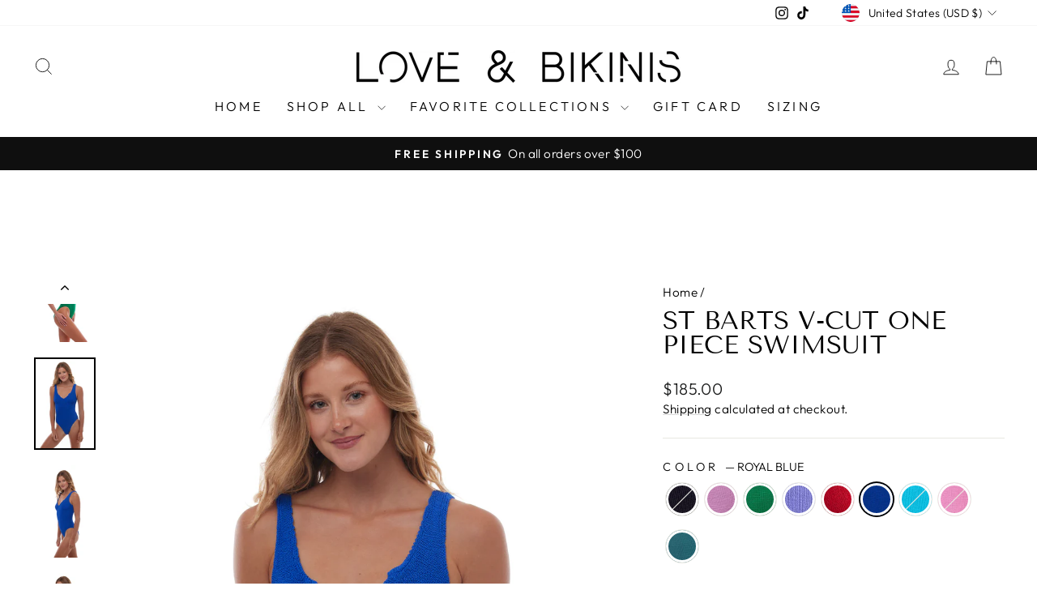

--- FILE ---
content_type: text/html; charset=utf-8
request_url: https://loveandbikinis.com/products/st-barts-chest-v-cutout-one-size-one-piece-swimsuit?variant=42337072054441
body_size: 59108
content:
<!doctype html>
<html class="no-js" lang="en" dir="ltr">
<head>
  <meta charset="utf-8">
  <meta http-equiv="X-UA-Compatible" content="IE=edge,chrome=1">
  <meta name="viewport" content="width=device-width,initial-scale=1">
  <meta name="theme-color" content="#111111">
  <link rel="canonical" href="https://loveandbikinis.com/products/st-barts-chest-v-cutout-one-size-one-piece-swimsuit">
  <link rel="preconnect" href="https://cdn.shopify.com" crossorigin>
  <link rel="preconnect" href="https://fonts.shopifycdn.com" crossorigin>
  <link rel="dns-prefetch" href="https://productreviews.shopifycdn.com">
  <link rel="dns-prefetch" href="https://ajax.googleapis.com">
  <link rel="dns-prefetch" href="https://maps.googleapis.com">
  <link rel="dns-prefetch" href="https://maps.gstatic.com"><link rel="shortcut icon" href="//loveandbikinis.com/cdn/shop/files/Social_Media_Logo_32x32.jpg?v=1614305610" type="image/png" /><title>ST BARTS V-CUT ONE PIECE SWIMSUIT
&ndash; Love and Bikinis
</title>
<meta name="description" content="One Size Fits Most one piece swimsuit with v-cutout neckline, full bottom coverage, and over the shoulder straps. Fits US Sizes two to fourteen (2-14) or small to large. Original luxury crinkle fabric molds to fit your naturally changing curves. Style with your favorite Love And Bikinis one size fits most bikini bottom. Women&#39;s comfortable swimwear."><meta property="og:site_name" content="Love and Bikinis">
  <meta property="og:url" content="https://loveandbikinis.com/products/st-barts-chest-v-cutout-one-size-one-piece-swimsuit">
  <meta property="og:title" content="ST BARTS V-CUT ONE PIECE SWIMSUIT">
  <meta property="og:type" content="product">
  <meta property="og:description" content="One Size Fits Most one piece swimsuit with v-cutout neckline, full bottom coverage, and over the shoulder straps. Fits US Sizes two to fourteen (2-14) or small to large. Original luxury crinkle fabric molds to fit your naturally changing curves. Style with your favorite Love And Bikinis one size fits most bikini bottom. Women&#39;s comfortable swimwear."><meta property="og:image" content="http://loveandbikinis.com/cdn/shop/files/Loveandbikinis67a4371c300fb567a4371c30243.0015924267a4371c30243.jpg?v=1767396321">
    <meta property="og:image:secure_url" content="https://loveandbikinis.com/cdn/shop/files/Loveandbikinis67a4371c300fb567a4371c30243.0015924267a4371c30243.jpg?v=1767396321">
    <meta property="og:image:width" content="854">
    <meta property="og:image:height" content="1280"><meta name="twitter:site" content="@">
  <meta name="twitter:card" content="summary_large_image">
  <meta name="twitter:title" content="ST BARTS V-CUT ONE PIECE SWIMSUIT">
  <meta name="twitter:description" content="One Size Fits Most one piece swimsuit with v-cutout neckline, full bottom coverage, and over the shoulder straps. Fits US Sizes two to fourteen (2-14) or small to large. Original luxury crinkle fabric molds to fit your naturally changing curves. Style with your favorite Love And Bikinis one size fits most bikini bottom. Women&#39;s comfortable swimwear.">
<script async crossorigin fetchpriority="high" src="/cdn/shopifycloud/importmap-polyfill/es-modules-shim.2.4.0.js"></script>
<script type="importmap">
{
  "imports": {
    "element.base-media": "//loveandbikinis.com/cdn/shop/t/36/assets/element.base-media.js?v=61305152781971747521763755416",
    "element.image.parallax": "//loveandbikinis.com/cdn/shop/t/36/assets/element.image.parallax.js?v=59188309605188605141763755416",
    "element.model": "//loveandbikinis.com/cdn/shop/t/36/assets/element.model.js?v=104979259955732717291763755416",
    "element.quantity-selector": "//loveandbikinis.com/cdn/shop/t/36/assets/element.quantity-selector.js?v=68208048201360514121763755416",
    "element.text.rte": "//loveandbikinis.com/cdn/shop/t/36/assets/element.text.rte.js?v=28194737298593644281763755416",
    "element.video": "//loveandbikinis.com/cdn/shop/t/36/assets/element.video.js?v=110560105447302630031763755416",
    "is-land": "//loveandbikinis.com/cdn/shop/t/36/assets/is-land.min.js?v=92343381495565747271763755417",
    "util.misc": "//loveandbikinis.com/cdn/shop/t/36/assets/util.misc.js?v=117964846174238173191763755417",
    "util.product-loader": "//loveandbikinis.com/cdn/shop/t/36/assets/util.product-loader.js?v=71947287259713254281763755417",
    "util.resource-loader": "//loveandbikinis.com/cdn/shop/t/36/assets/util.resource-loader.js?v=81301169148003274841763755417",
    "vendor.in-view": "//loveandbikinis.com/cdn/shop/t/36/assets/vendor.in-view.js?v=126891093837844970591763755417"
  }
}
</script><script type="module" src="//loveandbikinis.com/cdn/shop/t/36/assets/is-land.min.js?v=92343381495565747271763755417"></script>
<style data-shopify>@font-face {
  font-family: "Tenor Sans";
  font-weight: 400;
  font-style: normal;
  font-display: swap;
  src: url("//loveandbikinis.com/cdn/fonts/tenor_sans/tenorsans_n4.966071a72c28462a9256039d3e3dc5b0cf314f65.woff2") format("woff2"),
       url("//loveandbikinis.com/cdn/fonts/tenor_sans/tenorsans_n4.2282841d948f9649ba5c3cad6ea46df268141820.woff") format("woff");
}

  @font-face {
  font-family: Outfit;
  font-weight: 300;
  font-style: normal;
  font-display: swap;
  src: url("//loveandbikinis.com/cdn/fonts/outfit/outfit_n3.8c97ae4c4fac7c2ea467a6dc784857f4de7e0e37.woff2") format("woff2"),
       url("//loveandbikinis.com/cdn/fonts/outfit/outfit_n3.b50a189ccde91f9bceee88f207c18c09f0b62a7b.woff") format("woff");
}


  @font-face {
  font-family: Outfit;
  font-weight: 600;
  font-style: normal;
  font-display: swap;
  src: url("//loveandbikinis.com/cdn/fonts/outfit/outfit_n6.dfcbaa80187851df2e8384061616a8eaa1702fdc.woff2") format("woff2"),
       url("//loveandbikinis.com/cdn/fonts/outfit/outfit_n6.88384e9fc3e36038624caccb938f24ea8008a91d.woff") format("woff");
}

  
  
</style><link href="//loveandbikinis.com/cdn/shop/t/36/assets/theme.css?v=93626464380700918791763755435" rel="stylesheet" type="text/css" media="all" />
<style data-shopify>:root {
    --typeHeaderPrimary: "Tenor Sans";
    --typeHeaderFallback: sans-serif;
    --typeHeaderSize: 36px;
    --typeHeaderWeight: 400;
    --typeHeaderLineHeight: 1;
    --typeHeaderSpacing: 0.0em;

    --typeBasePrimary:Outfit;
    --typeBaseFallback:sans-serif;
    --typeBaseSize: 18px;
    --typeBaseWeight: 300;
    --typeBaseSpacing: 0.025em;
    --typeBaseLineHeight: 1.4;
    --typeBaselineHeightMinus01: 1.3;

    --typeCollectionTitle: 20px;

    --iconWeight: 2px;
    --iconLinecaps: miter;

    
        --buttonRadius: 0;
    

    --colorGridOverlayOpacity: 0.1;
    --colorAnnouncement: #0f0f0f;
    --colorAnnouncementText: #ffffff;

    --colorBody: #ffffff;
    --colorBodyAlpha05: rgba(255, 255, 255, 0.05);
    --colorBodyDim: #f2f2f2;
    --colorBodyLightDim: #fafafa;
    --colorBodyMediumDim: #f5f5f5;


    --colorBorder: #e8e8e1;

    --colorBtnPrimary: #111111;
    --colorBtnPrimaryLight: #2b2b2b;
    --colorBtnPrimaryDim: #040404;
    --colorBtnPrimaryText: #ffffff;

    --colorCartDot: #ff4f33;

    --colorDrawers: #ffffff;
    --colorDrawersDim: #f2f2f2;
    --colorDrawerBorder: #e8e8e1;
    --colorDrawerText: #000000;
    --colorDrawerTextDark: #000000;
    --colorDrawerButton: #111111;
    --colorDrawerButtonText: #ffffff;

    --colorFooter: #ffffff;
    --colorFooterText: #000000;
    --colorFooterTextAlpha01: #000000;

    --colorGridOverlay: #000000;
    --colorGridOverlayOpacity: 0.1;

    --colorHeaderTextAlpha01: rgba(0, 0, 0, 0.1);

    --colorHeroText: #ffffff;

    --colorSmallImageBg: #ffffff;
    --colorLargeImageBg: #0f0f0f;

    --colorImageOverlay: #000000;
    --colorImageOverlayOpacity: 0.1;
    --colorImageOverlayTextShadow: 0.2;

    --colorLink: #000000;

    --colorModalBg: rgba(230, 230, 230, 0.6);

    --colorNav: #ffffff;
    --colorNavText: #000000;

    --colorPrice: #1c1d1d;

    --colorSaleTag: #1c1d1d;
    --colorSaleTagText: #ffffff;

    --colorTextBody: #000000;
    --colorTextBodyAlpha015: rgba(0, 0, 0, 0.15);
    --colorTextBodyAlpha005: rgba(0, 0, 0, 0.05);
    --colorTextBodyAlpha008: rgba(0, 0, 0, 0.08);
    --colorTextSavings: #C20000;

    --urlIcoSelect: url(//loveandbikinis.com/cdn/shop/t/36/assets/ico-select.svg);
    --urlIcoSelectFooter: url(//loveandbikinis.com/cdn/shop/t/36/assets/ico-select-footer.svg);
    --urlIcoSelectWhite: url(//loveandbikinis.com/cdn/shop/t/36/assets/ico-select-white.svg);

    --grid-gutter: 17px;
    --drawer-gutter: 20px;

    --sizeChartMargin: 25px 0;
    --sizeChartIconMargin: 5px;

    --newsletterReminderPadding: 40px;

    /*Shop Pay Installments*/
    --color-body-text: #000000;
    --color-body: #ffffff;
    --color-bg: #ffffff;
    }

    .placeholder-content {
    background-image: linear-gradient(100deg, #ffffff 40%, #f7f7f7 63%, #ffffff 79%);
    }</style><script>
    document.documentElement.className = document.documentElement.className.replace('no-js', 'js');

    window.theme = window.theme || {};
    theme.routes = {
      home: "/",
      cart: "/cart.js",
      cartPage: "/cart",
      cartAdd: "/cart/add.js",
      cartChange: "/cart/change.js",
      search: "/search",
      predictiveSearch: "/search/suggest"
    };
    theme.strings = {
      soldOut: "Sold Out",
      unavailable: "Unavailable",
      inStockLabel: "In stock, ready to ship",
      oneStockLabel: "Low stock - [count] item left",
      otherStockLabel: "Low stock - [count] items left",
      willNotShipUntil: "Ready to ship [date]",
      willBeInStockAfter: "Back in stock [date]",
      waitingForStock: "Backordered, shipping soon",
      savePrice: "Save [saved_amount]",
      cartEmpty: "Your cart is currently empty.",
      cartTermsConfirmation: "You must agree with the terms and conditions of sales to check out",
      searchCollections: "Collections",
      searchPages: "Pages",
      searchArticles: "Articles",
      productFrom: "from ",
      maxQuantity: "You can only have [quantity] of [title] in your cart."
    };
    theme.settings = {
      cartType: "drawer",
      isCustomerTemplate: false,
      moneyFormat: "${{amount}}",
      saveType: "dollar",
      productImageSize: "square",
      productImageCover: true,
      predictiveSearch: true,
      predictiveSearchType: null,
      predictiveSearchVendor: false,
      predictiveSearchPrice: false,
      quickView: true,
      themeName: 'Impulse',
      themeVersion: "8.1.0"
    };
  </script>

  <script>window.performance && window.performance.mark && window.performance.mark('shopify.content_for_header.start');</script><meta name="google-site-verification" content="wGVzyFQ7_Orlg-YdVy6xvB_jXqeobyFhXJ6r6nqT-EE">
<meta name="google-site-verification" content="Adoi7q02bfQglSeRca_yXBog1IwCqJyG3iICyv8IWHw">
<meta name="facebook-domain-verification" content="ldx7q1iidpxzz97kkf51prt0xad8u6">
<meta name="google-site-verification" content="-v5lRIe8buawg4dqT2QooAqur5Rlh0blpRB29SzSYo8">
<meta id="shopify-digital-wallet" name="shopify-digital-wallet" content="/13715431/digital_wallets/dialog">
<meta name="shopify-checkout-api-token" content="7765fe7fe6792b654b7817b7c01de161">
<link rel="alternate" hreflang="x-default" href="https://loveandbikinis.com/products/st-barts-chest-v-cutout-one-size-one-piece-swimsuit">
<link rel="alternate" hreflang="en" href="https://loveandbikinis.com/products/st-barts-chest-v-cutout-one-size-one-piece-swimsuit">
<link rel="alternate" hreflang="en-CA" href="https://loveandbikinis.com/en-ca/products/st-barts-chest-v-cutout-one-size-one-piece-swimsuit">
<link rel="alternate" hreflang="en-AE" href="https://loveandbikinis.com/en-ae/products/st-barts-chest-v-cutout-one-size-one-piece-swimsuit">
<link rel="alternate" hreflang="en-GB" href="https://loveandbikinis.com/en-gb/products/st-barts-chest-v-cutout-one-size-one-piece-swimsuit">
<link rel="alternate" type="application/json+oembed" href="https://loveandbikinis.com/products/st-barts-chest-v-cutout-one-size-one-piece-swimsuit.oembed">
<script async="async" src="/checkouts/internal/preloads.js?locale=en-US"></script>
<link rel="preconnect" href="https://shop.app" crossorigin="anonymous">
<script async="async" src="https://shop.app/checkouts/internal/preloads.js?locale=en-US&shop_id=13715431" crossorigin="anonymous"></script>
<script id="apple-pay-shop-capabilities" type="application/json">{"shopId":13715431,"countryCode":"US","currencyCode":"USD","merchantCapabilities":["supports3DS"],"merchantId":"gid:\/\/shopify\/Shop\/13715431","merchantName":"Love and Bikinis","requiredBillingContactFields":["postalAddress","email"],"requiredShippingContactFields":["postalAddress","email"],"shippingType":"shipping","supportedNetworks":["visa","masterCard","amex","discover","elo","jcb"],"total":{"type":"pending","label":"Love and Bikinis","amount":"1.00"},"shopifyPaymentsEnabled":true,"supportsSubscriptions":true}</script>
<script id="shopify-features" type="application/json">{"accessToken":"7765fe7fe6792b654b7817b7c01de161","betas":["rich-media-storefront-analytics"],"domain":"loveandbikinis.com","predictiveSearch":true,"shopId":13715431,"locale":"en"}</script>
<script>var Shopify = Shopify || {};
Shopify.shop = "for-love-and-bikinis.myshopify.com";
Shopify.locale = "en";
Shopify.currency = {"active":"USD","rate":"1.0"};
Shopify.country = "US";
Shopify.theme = {"name":"Updated copy of Updated copy of Impulse-Wholesa...","id":148355317929,"schema_name":"Impulse","schema_version":"8.1.0","theme_store_id":857,"role":"main"};
Shopify.theme.handle = "null";
Shopify.theme.style = {"id":null,"handle":null};
Shopify.cdnHost = "loveandbikinis.com/cdn";
Shopify.routes = Shopify.routes || {};
Shopify.routes.root = "/";</script>
<script type="module">!function(o){(o.Shopify=o.Shopify||{}).modules=!0}(window);</script>
<script>!function(o){function n(){var o=[];function n(){o.push(Array.prototype.slice.apply(arguments))}return n.q=o,n}var t=o.Shopify=o.Shopify||{};t.loadFeatures=n(),t.autoloadFeatures=n()}(window);</script>
<script>
  window.ShopifyPay = window.ShopifyPay || {};
  window.ShopifyPay.apiHost = "shop.app\/pay";
  window.ShopifyPay.redirectState = null;
</script>
<script id="shop-js-analytics" type="application/json">{"pageType":"product"}</script>
<script defer="defer" async type="module" src="//loveandbikinis.com/cdn/shopifycloud/shop-js/modules/v2/client.init-shop-cart-sync_BdyHc3Nr.en.esm.js"></script>
<script defer="defer" async type="module" src="//loveandbikinis.com/cdn/shopifycloud/shop-js/modules/v2/chunk.common_Daul8nwZ.esm.js"></script>
<script type="module">
  await import("//loveandbikinis.com/cdn/shopifycloud/shop-js/modules/v2/client.init-shop-cart-sync_BdyHc3Nr.en.esm.js");
await import("//loveandbikinis.com/cdn/shopifycloud/shop-js/modules/v2/chunk.common_Daul8nwZ.esm.js");

  window.Shopify.SignInWithShop?.initShopCartSync?.({"fedCMEnabled":true,"windoidEnabled":true});

</script>
<script defer="defer" async type="module" src="//loveandbikinis.com/cdn/shopifycloud/shop-js/modules/v2/client.payment-terms_MV4M3zvL.en.esm.js"></script>
<script defer="defer" async type="module" src="//loveandbikinis.com/cdn/shopifycloud/shop-js/modules/v2/chunk.common_Daul8nwZ.esm.js"></script>
<script defer="defer" async type="module" src="//loveandbikinis.com/cdn/shopifycloud/shop-js/modules/v2/chunk.modal_CQq8HTM6.esm.js"></script>
<script type="module">
  await import("//loveandbikinis.com/cdn/shopifycloud/shop-js/modules/v2/client.payment-terms_MV4M3zvL.en.esm.js");
await import("//loveandbikinis.com/cdn/shopifycloud/shop-js/modules/v2/chunk.common_Daul8nwZ.esm.js");
await import("//loveandbikinis.com/cdn/shopifycloud/shop-js/modules/v2/chunk.modal_CQq8HTM6.esm.js");

  
</script>
<script>
  window.Shopify = window.Shopify || {};
  if (!window.Shopify.featureAssets) window.Shopify.featureAssets = {};
  window.Shopify.featureAssets['shop-js'] = {"shop-cart-sync":["modules/v2/client.shop-cart-sync_QYOiDySF.en.esm.js","modules/v2/chunk.common_Daul8nwZ.esm.js"],"init-fed-cm":["modules/v2/client.init-fed-cm_DchLp9rc.en.esm.js","modules/v2/chunk.common_Daul8nwZ.esm.js"],"shop-button":["modules/v2/client.shop-button_OV7bAJc5.en.esm.js","modules/v2/chunk.common_Daul8nwZ.esm.js"],"init-windoid":["modules/v2/client.init-windoid_DwxFKQ8e.en.esm.js","modules/v2/chunk.common_Daul8nwZ.esm.js"],"shop-cash-offers":["modules/v2/client.shop-cash-offers_DWtL6Bq3.en.esm.js","modules/v2/chunk.common_Daul8nwZ.esm.js","modules/v2/chunk.modal_CQq8HTM6.esm.js"],"shop-toast-manager":["modules/v2/client.shop-toast-manager_CX9r1SjA.en.esm.js","modules/v2/chunk.common_Daul8nwZ.esm.js"],"init-shop-email-lookup-coordinator":["modules/v2/client.init-shop-email-lookup-coordinator_UhKnw74l.en.esm.js","modules/v2/chunk.common_Daul8nwZ.esm.js"],"pay-button":["modules/v2/client.pay-button_DzxNnLDY.en.esm.js","modules/v2/chunk.common_Daul8nwZ.esm.js"],"avatar":["modules/v2/client.avatar_BTnouDA3.en.esm.js"],"init-shop-cart-sync":["modules/v2/client.init-shop-cart-sync_BdyHc3Nr.en.esm.js","modules/v2/chunk.common_Daul8nwZ.esm.js"],"shop-login-button":["modules/v2/client.shop-login-button_D8B466_1.en.esm.js","modules/v2/chunk.common_Daul8nwZ.esm.js","modules/v2/chunk.modal_CQq8HTM6.esm.js"],"init-customer-accounts-sign-up":["modules/v2/client.init-customer-accounts-sign-up_C8fpPm4i.en.esm.js","modules/v2/client.shop-login-button_D8B466_1.en.esm.js","modules/v2/chunk.common_Daul8nwZ.esm.js","modules/v2/chunk.modal_CQq8HTM6.esm.js"],"init-shop-for-new-customer-accounts":["modules/v2/client.init-shop-for-new-customer-accounts_CVTO0Ztu.en.esm.js","modules/v2/client.shop-login-button_D8B466_1.en.esm.js","modules/v2/chunk.common_Daul8nwZ.esm.js","modules/v2/chunk.modal_CQq8HTM6.esm.js"],"init-customer-accounts":["modules/v2/client.init-customer-accounts_dRgKMfrE.en.esm.js","modules/v2/client.shop-login-button_D8B466_1.en.esm.js","modules/v2/chunk.common_Daul8nwZ.esm.js","modules/v2/chunk.modal_CQq8HTM6.esm.js"],"shop-follow-button":["modules/v2/client.shop-follow-button_CkZpjEct.en.esm.js","modules/v2/chunk.common_Daul8nwZ.esm.js","modules/v2/chunk.modal_CQq8HTM6.esm.js"],"lead-capture":["modules/v2/client.lead-capture_BntHBhfp.en.esm.js","modules/v2/chunk.common_Daul8nwZ.esm.js","modules/v2/chunk.modal_CQq8HTM6.esm.js"],"checkout-modal":["modules/v2/client.checkout-modal_CfxcYbTm.en.esm.js","modules/v2/chunk.common_Daul8nwZ.esm.js","modules/v2/chunk.modal_CQq8HTM6.esm.js"],"shop-login":["modules/v2/client.shop-login_Da4GZ2H6.en.esm.js","modules/v2/chunk.common_Daul8nwZ.esm.js","modules/v2/chunk.modal_CQq8HTM6.esm.js"],"payment-terms":["modules/v2/client.payment-terms_MV4M3zvL.en.esm.js","modules/v2/chunk.common_Daul8nwZ.esm.js","modules/v2/chunk.modal_CQq8HTM6.esm.js"]};
</script>
<script>(function() {
  var isLoaded = false;
  function asyncLoad() {
    if (isLoaded) return;
    isLoaded = true;
    var urls = ["\/\/www.powr.io\/powr.js?powr-token=for-love-and-bikinis.myshopify.com\u0026external-type=shopify\u0026shop=for-love-and-bikinis.myshopify.com","https:\/\/sdks.automizely.com\/conversions\/v1\/conversions.js?app_connection_id=56ff40ed32dc4fdf9511372e28e5f21a\u0026mapped_org_id=640e5bbcf098405b41f5bc533b36864c_v1\u0026shop=for-love-and-bikinis.myshopify.com","https:\/\/sl.storeify.app\/js\/frontend\/scripttag.js?shop=for-love-and-bikinis.myshopify.com","\/\/shopify.privy.com\/widget.js?shop=for-love-and-bikinis.myshopify.com","\/\/shopify.privy.com\/widget.js?shop=for-love-and-bikinis.myshopify.com","https:\/\/chimpstatic.com\/mcjs-connected\/js\/users\/a51b91a8b50d93bd914828fcc\/805f649bfb15fc23cadb91076.js?shop=for-love-and-bikinis.myshopify.com","https:\/\/storage.nfcube.com\/instafeed-3f2d6690e46d8d98c43d87f6defe10c1.js?shop=for-love-and-bikinis.myshopify.com","https:\/\/static.returngo.ai\/master.returngo.ai\/returngo.min.js?shop=for-love-and-bikinis.myshopify.com","https:\/\/cdn.roseperl.com\/storelocator-prod\/stockist-form\/for-love-and-bikinis-1750214734.js?shop=for-love-and-bikinis.myshopify.com","https:\/\/cdn.roseperl.com\/storelocator-prod\/setting\/for-love-and-bikinis-1763766665.js?shop=for-love-and-bikinis.myshopify.com","https:\/\/cdn.roseperl.com\/storelocator-prod\/wtb\/for-love-and-bikinis-1763766666.js?shop=for-love-and-bikinis.myshopify.com"];
    for (var i = 0; i < urls.length; i++) {
      var s = document.createElement('script');
      s.type = 'text/javascript';
      s.async = true;
      s.src = urls[i];
      var x = document.getElementsByTagName('script')[0];
      x.parentNode.insertBefore(s, x);
    }
  };
  if(window.attachEvent) {
    window.attachEvent('onload', asyncLoad);
  } else {
    window.addEventListener('load', asyncLoad, false);
  }
})();</script>
<script id="__st">var __st={"a":13715431,"offset":-18000,"reqid":"5b0e5ff6-cd40-4096-833d-573088a54b32-1769018384","pageurl":"loveandbikinis.com\/products\/st-barts-chest-v-cutout-one-size-one-piece-swimsuit?variant=42337072054441","u":"ca46580c4475","p":"product","rtyp":"product","rid":7431299530921};</script>
<script>window.ShopifyPaypalV4VisibilityTracking = true;</script>
<script id="captcha-bootstrap">!function(){'use strict';const t='contact',e='account',n='new_comment',o=[[t,t],['blogs',n],['comments',n],[t,'customer']],c=[[e,'customer_login'],[e,'guest_login'],[e,'recover_customer_password'],[e,'create_customer']],r=t=>t.map((([t,e])=>`form[action*='/${t}']:not([data-nocaptcha='true']) input[name='form_type'][value='${e}']`)).join(','),a=t=>()=>t?[...document.querySelectorAll(t)].map((t=>t.form)):[];function s(){const t=[...o],e=r(t);return a(e)}const i='password',u='form_key',d=['recaptcha-v3-token','g-recaptcha-response','h-captcha-response',i],f=()=>{try{return window.sessionStorage}catch{return}},m='__shopify_v',_=t=>t.elements[u];function p(t,e,n=!1){try{const o=window.sessionStorage,c=JSON.parse(o.getItem(e)),{data:r}=function(t){const{data:e,action:n}=t;return t[m]||n?{data:e,action:n}:{data:t,action:n}}(c);for(const[e,n]of Object.entries(r))t.elements[e]&&(t.elements[e].value=n);n&&o.removeItem(e)}catch(o){console.error('form repopulation failed',{error:o})}}const l='form_type',E='cptcha';function T(t){t.dataset[E]=!0}const w=window,h=w.document,L='Shopify',v='ce_forms',y='captcha';let A=!1;((t,e)=>{const n=(g='f06e6c50-85a8-45c8-87d0-21a2b65856fe',I='https://cdn.shopify.com/shopifycloud/storefront-forms-hcaptcha/ce_storefront_forms_captcha_hcaptcha.v1.5.2.iife.js',D={infoText:'Protected by hCaptcha',privacyText:'Privacy',termsText:'Terms'},(t,e,n)=>{const o=w[L][v],c=o.bindForm;if(c)return c(t,g,e,D).then(n);var r;o.q.push([[t,g,e,D],n]),r=I,A||(h.body.append(Object.assign(h.createElement('script'),{id:'captcha-provider',async:!0,src:r})),A=!0)});var g,I,D;w[L]=w[L]||{},w[L][v]=w[L][v]||{},w[L][v].q=[],w[L][y]=w[L][y]||{},w[L][y].protect=function(t,e){n(t,void 0,e),T(t)},Object.freeze(w[L][y]),function(t,e,n,w,h,L){const[v,y,A,g]=function(t,e,n){const i=e?o:[],u=t?c:[],d=[...i,...u],f=r(d),m=r(i),_=r(d.filter((([t,e])=>n.includes(e))));return[a(f),a(m),a(_),s()]}(w,h,L),I=t=>{const e=t.target;return e instanceof HTMLFormElement?e:e&&e.form},D=t=>v().includes(t);t.addEventListener('submit',(t=>{const e=I(t);if(!e)return;const n=D(e)&&!e.dataset.hcaptchaBound&&!e.dataset.recaptchaBound,o=_(e),c=g().includes(e)&&(!o||!o.value);(n||c)&&t.preventDefault(),c&&!n&&(function(t){try{if(!f())return;!function(t){const e=f();if(!e)return;const n=_(t);if(!n)return;const o=n.value;o&&e.removeItem(o)}(t);const e=Array.from(Array(32),(()=>Math.random().toString(36)[2])).join('');!function(t,e){_(t)||t.append(Object.assign(document.createElement('input'),{type:'hidden',name:u})),t.elements[u].value=e}(t,e),function(t,e){const n=f();if(!n)return;const o=[...t.querySelectorAll(`input[type='${i}']`)].map((({name:t})=>t)),c=[...d,...o],r={};for(const[a,s]of new FormData(t).entries())c.includes(a)||(r[a]=s);n.setItem(e,JSON.stringify({[m]:1,action:t.action,data:r}))}(t,e)}catch(e){console.error('failed to persist form',e)}}(e),e.submit())}));const S=(t,e)=>{t&&!t.dataset[E]&&(n(t,e.some((e=>e===t))),T(t))};for(const o of['focusin','change'])t.addEventListener(o,(t=>{const e=I(t);D(e)&&S(e,y())}));const B=e.get('form_key'),M=e.get(l),P=B&&M;t.addEventListener('DOMContentLoaded',(()=>{const t=y();if(P)for(const e of t)e.elements[l].value===M&&p(e,B);[...new Set([...A(),...v().filter((t=>'true'===t.dataset.shopifyCaptcha))])].forEach((e=>S(e,t)))}))}(h,new URLSearchParams(w.location.search),n,t,e,['guest_login'])})(!0,!0)}();</script>
<script integrity="sha256-4kQ18oKyAcykRKYeNunJcIwy7WH5gtpwJnB7kiuLZ1E=" data-source-attribution="shopify.loadfeatures" defer="defer" src="//loveandbikinis.com/cdn/shopifycloud/storefront/assets/storefront/load_feature-a0a9edcb.js" crossorigin="anonymous"></script>
<script crossorigin="anonymous" defer="defer" src="//loveandbikinis.com/cdn/shopifycloud/storefront/assets/shopify_pay/storefront-65b4c6d7.js?v=20250812"></script>
<script data-source-attribution="shopify.dynamic_checkout.dynamic.init">var Shopify=Shopify||{};Shopify.PaymentButton=Shopify.PaymentButton||{isStorefrontPortableWallets:!0,init:function(){window.Shopify.PaymentButton.init=function(){};var t=document.createElement("script");t.src="https://loveandbikinis.com/cdn/shopifycloud/portable-wallets/latest/portable-wallets.en.js",t.type="module",document.head.appendChild(t)}};
</script>
<script data-source-attribution="shopify.dynamic_checkout.buyer_consent">
  function portableWalletsHideBuyerConsent(e){var t=document.getElementById("shopify-buyer-consent"),n=document.getElementById("shopify-subscription-policy-button");t&&n&&(t.classList.add("hidden"),t.setAttribute("aria-hidden","true"),n.removeEventListener("click",e))}function portableWalletsShowBuyerConsent(e){var t=document.getElementById("shopify-buyer-consent"),n=document.getElementById("shopify-subscription-policy-button");t&&n&&(t.classList.remove("hidden"),t.removeAttribute("aria-hidden"),n.addEventListener("click",e))}window.Shopify?.PaymentButton&&(window.Shopify.PaymentButton.hideBuyerConsent=portableWalletsHideBuyerConsent,window.Shopify.PaymentButton.showBuyerConsent=portableWalletsShowBuyerConsent);
</script>
<script>
  function portableWalletsCleanup(e){e&&e.src&&console.error("Failed to load portable wallets script "+e.src);var t=document.querySelectorAll("shopify-accelerated-checkout .shopify-payment-button__skeleton, shopify-accelerated-checkout-cart .wallet-cart-button__skeleton"),e=document.getElementById("shopify-buyer-consent");for(let e=0;e<t.length;e++)t[e].remove();e&&e.remove()}function portableWalletsNotLoadedAsModule(e){e instanceof ErrorEvent&&"string"==typeof e.message&&e.message.includes("import.meta")&&"string"==typeof e.filename&&e.filename.includes("portable-wallets")&&(window.removeEventListener("error",portableWalletsNotLoadedAsModule),window.Shopify.PaymentButton.failedToLoad=e,"loading"===document.readyState?document.addEventListener("DOMContentLoaded",window.Shopify.PaymentButton.init):window.Shopify.PaymentButton.init())}window.addEventListener("error",portableWalletsNotLoadedAsModule);
</script>

<script type="module" src="https://loveandbikinis.com/cdn/shopifycloud/portable-wallets/latest/portable-wallets.en.js" onError="portableWalletsCleanup(this)" crossorigin="anonymous"></script>
<script nomodule>
  document.addEventListener("DOMContentLoaded", portableWalletsCleanup);
</script>

<link id="shopify-accelerated-checkout-styles" rel="stylesheet" media="screen" href="https://loveandbikinis.com/cdn/shopifycloud/portable-wallets/latest/accelerated-checkout-backwards-compat.css" crossorigin="anonymous">
<style id="shopify-accelerated-checkout-cart">
        #shopify-buyer-consent {
  margin-top: 1em;
  display: inline-block;
  width: 100%;
}

#shopify-buyer-consent.hidden {
  display: none;
}

#shopify-subscription-policy-button {
  background: none;
  border: none;
  padding: 0;
  text-decoration: underline;
  font-size: inherit;
  cursor: pointer;
}

#shopify-subscription-policy-button::before {
  box-shadow: none;
}

      </style>

<script>window.performance && window.performance.mark && window.performance.mark('shopify.content_for_header.end');</script>

  <style data-shopify>
    :root {
      /* Root Variables */
      /* ========================= */
      --root-color-primary: #000000;
      --color-primary: #000000;
      --root-color-secondary: #ffffff;
      --color-secondary: #ffffff;
      --color-sale-tag: #1c1d1d;
      --color-sale-tag-text: #ffffff;
      --layout-section-padding-block: 3rem;
      --layout-section-padding-inline--md: 40px;
      --layout-section-max-inline-size: 1420px; 


      /* Text */
      /* ========================= */
      
      /* Body Font Styles */
      --element-text-font-family--body: Outfit;
      --element-text-font-family-fallback--body: sans-serif;
      --element-text-font-weight--body: 300;
      --element-text-letter-spacing--body: 0.025em;
      --element-text-text-transform--body: none;

      /* Body Font Sizes */
      --element-text-font-size--body: initial;
      --element-text-font-size--body-xs: 14px;
      --element-text-font-size--body-sm: 16px;
      --element-text-font-size--body-md: 18px;
      --element-text-font-size--body-lg: 20px;
      
      /* Body Line Heights */
      --element-text-line-height--body: 1.4;

      /* Heading Font Styles */
      --element-text-font-family--heading: "Tenor Sans";
      --element-text-font-family-fallback--heading: sans-serif;
      --element-text-font-weight--heading: 400;
      --element-text-letter-spacing--heading: 0.0em;
      
      
      --element-text-text-transform--heading: uppercase;
       
      
      
      /* Heading Font Sizes */
      --element-text-font-size--heading-2xl: 52px;
      --element-text-font-size--heading-xl: 36px;
      --element-text-font-size--heading-lg: 30px;
      --element-text-font-size--heading-md: 28px;
      --element-text-font-size--heading-sm: 22px;
      --element-text-font-size--heading-xs: 20px;
      
      /* Heading Line Heights */
      --element-text-line-height--heading: 1;

      /* Buttons */
      /* ========================= */
      
          --element-button-radius: 0;
      

      --element-button-padding-block: 12px;
      --element-button-text-transform: uppercase;
      --element-button-font-weight: 800;
      --element-button-font-size: max(calc(var(--typeBaseSize) - 4px), 13px);
      --element-button-letter-spacing: .3em;

      /* Base Color Variables */
      --element-button-color-primary: #111111;
      --element-button-color-secondary: #ffffff;
      --element-button-shade-border: 100%;

      /* Hover State Variables */
      --element-button-shade-background--hover: 0%;
      --element-button-shade-border--hover: 100%;

      /* Focus State Variables */
      --element-button-color-focus: var(--color-focus);

      /* Inputs */
      /* ========================= */
      
          --element-icon-radius: 0;
      

      --element-input-font-size: var(--element-text-font-size--body-sm);
      --element-input-box-shadow-shade: 100%;

      /* Hover State Variables */
      --element-input-background-shade--hover: 0%;
      --element-input-box-shadow-spread-radius--hover: 1px;
    }

    @media only screen and (max-width: 768px) {
      :root {
        --element-button-font-size: max(calc(var(--typeBaseSize) - 5px), 11px);
      }
    }

    .element-radio {
        &:has(input[type='radio']:checked) {
          --element-button-color: var(--element-button-color-secondary);
        }
    }

    /* ATC Button Overrides */
    /* ========================= */

    .element-button[type="submit"],
    .element-button[type="submit"] .element-text,
    .element-button--shopify-payment-wrapper button {
      --element-button-padding-block: 13px;
      --element-button-padding-inline: 20px;
      --element-button-line-height: 1.42;
      --_font-size--body-md: var(--element-button-font-size);

      line-height: 1.42 !important;
    }

    /* When dynamic checkout is enabled */
    product-form:has(.element-button--shopify-payment-wrapper) {
      --element-button-color: #000000;

      .element-button[type="submit"],
      .element-button--shopify-payment-wrapper button {
        min-height: 50px !important;
      }

      .shopify-payment-button {
        margin: 0;
      }
    }

    /* Hover animation for non-angled buttons */
    body:not([data-button_style='angled']) .element-button[type="submit"] {
      position: relative;
      overflow: hidden;

      &:after {
        content: '';
        position: absolute;
        top: 0;
        left: 150%;
        width: 200%;
        height: 100%;
        transform: skewX(-20deg);
        background-image: linear-gradient(to right,transparent, rgba(255,255,255,.25),transparent);
      }

      &:hover:after {
        animation: shine 0.75s cubic-bezier(0.01, 0.56, 1, 1);
      }
    }

    /* ANGLED STYLE - ATC Button Overrides */
    /* ========================= */
    
    [data-button_style='angled'] {
      --element-button-shade-background--active: var(--element-button-shade-background);
      --element-button-shade-border--active: var(--element-button-shade-border);

      .element-button[type="submit"] {
        --_box-shadow: none;

        position: relative;
        max-width: 94%;
        border-top: 1px solid #111111;
        border-bottom: 1px solid #111111;
        
        &:before,
        &:after {
          content: '';
          position: absolute;
          display: block;
          top: -1px;
          bottom: -1px;
          width: 20px;
          transform: skewX(-12deg);
          background-color: #111111;
        }
        
        &:before {
          left: -6px;
        }
        
        &:after {
          right: -6px;
        }
      }

      /* When dynamic checkout is enabled */
      product-form:has(.element-button--shopify-payment-wrapper) {
        .element-button[type="submit"]:before,
        .element-button[type="submit"]:after {
          background-color: color-mix(in srgb,var(--_color-text) var(--_shade-background),var(--_color-background));
          border-top: 1px solid #111111;
          border-bottom: 1px solid #111111;
        }

        .element-button[type="submit"]:before {
          border-left: 1px solid #111111;
        }
        
        .element-button[type="submit"]:after {
          border-right: 1px solid #111111;
        }
      }

      .element-button--shopify-payment-wrapper {
        --_color-background: #111111;

        button:hover,
        button:before,
        button:after {
          background-color: color-mix(in srgb,var(--_color-text) var(--_shade-background),var(--_color-background)) !important;
        }

        button:not(button:focus-visible) {
          box-shadow: none !important;
        }
      }
    }
  </style>

  <script src="//loveandbikinis.com/cdn/shop/t/36/assets/vendor-scripts-v11.js" defer="defer"></script><link rel="stylesheet" href="//loveandbikinis.com/cdn/shop/t/36/assets/country-flags.css"><script src="//loveandbikinis.com/cdn/shop/t/36/assets/theme.js?v=22325264162658116151763755417" defer="defer"></script>
<!-- BEGIN app block: shopify://apps/judge-me-reviews/blocks/judgeme_core/61ccd3b1-a9f2-4160-9fe9-4fec8413e5d8 --><!-- Start of Judge.me Core -->






<link rel="dns-prefetch" href="https://cdnwidget.judge.me">
<link rel="dns-prefetch" href="https://cdn.judge.me">
<link rel="dns-prefetch" href="https://cdn1.judge.me">
<link rel="dns-prefetch" href="https://api.judge.me">

<script data-cfasync='false' class='jdgm-settings-script'>window.jdgmSettings={"pagination":5,"disable_web_reviews":false,"badge_no_review_text":"No reviews","badge_n_reviews_text":"{{ n }} review/reviews","badge_star_color":"#FFD700","hide_badge_preview_if_no_reviews":true,"badge_hide_text":false,"enforce_center_preview_badge":false,"widget_title":"Customer Reviews","widget_open_form_text":"Write a review","widget_close_form_text":"Cancel review","widget_refresh_page_text":"Refresh page","widget_summary_text":"Based on {{ number_of_reviews }} review/reviews","widget_no_review_text":"Be the first to write a review","widget_name_field_text":"Display name","widget_verified_name_field_text":"Verified Name (public)","widget_name_placeholder_text":"Display name","widget_required_field_error_text":"This field is required.","widget_email_field_text":"Email address","widget_verified_email_field_text":"Verified Email (private, can not be edited)","widget_email_placeholder_text":"Your email address","widget_email_field_error_text":"Please enter a valid email address.","widget_rating_field_text":"Rating","widget_review_title_field_text":"Review Title","widget_review_title_placeholder_text":"Give your review a title","widget_review_body_field_text":"Review content","widget_review_body_placeholder_text":"Start writing here...","widget_pictures_field_text":"Picture/Video (optional)","widget_submit_review_text":"Submit Review","widget_submit_verified_review_text":"Submit Verified Review","widget_submit_success_msg_with_auto_publish":"Thank you! Please refresh the page in a few moments to see your review. You can remove or edit your review by logging into \u003ca href='https://judge.me/login' target='_blank' rel='nofollow noopener'\u003eJudge.me\u003c/a\u003e","widget_submit_success_msg_no_auto_publish":"Thank you! Your review will be published as soon as it is approved by the shop admin. You can remove or edit your review by logging into \u003ca href='https://judge.me/login' target='_blank' rel='nofollow noopener'\u003eJudge.me\u003c/a\u003e","widget_show_default_reviews_out_of_total_text":"Showing {{ n_reviews_shown }} out of {{ n_reviews }} reviews.","widget_show_all_link_text":"Show all","widget_show_less_link_text":"Show less","widget_author_said_text":"{{ reviewer_name }} said:","widget_days_text":"{{ n }} days ago","widget_weeks_text":"{{ n }} week/weeks ago","widget_months_text":"{{ n }} month/months ago","widget_years_text":"{{ n }} year/years ago","widget_yesterday_text":"Yesterday","widget_today_text":"Today","widget_replied_text":"\u003e\u003e {{ shop_name }} replied:","widget_read_more_text":"Read more","widget_reviewer_name_as_initial":"","widget_rating_filter_color":"#fbcd0a","widget_rating_filter_see_all_text":"See all reviews","widget_sorting_most_recent_text":"Most Recent","widget_sorting_highest_rating_text":"Highest Rating","widget_sorting_lowest_rating_text":"Lowest Rating","widget_sorting_with_pictures_text":"Only Pictures","widget_sorting_most_helpful_text":"Most Helpful","widget_open_question_form_text":"Ask a question","widget_reviews_subtab_text":"Reviews","widget_questions_subtab_text":"Questions","widget_question_label_text":"Question","widget_answer_label_text":"Answer","widget_question_placeholder_text":"Write your question here","widget_submit_question_text":"Submit Question","widget_question_submit_success_text":"Thank you for your question! We will notify you once it gets answered.","widget_star_color":"#FFD700","verified_badge_text":"Verified","verified_badge_bg_color":"","verified_badge_text_color":"","verified_badge_placement":"left-of-reviewer-name","widget_review_max_height":"","widget_hide_border":false,"widget_social_share":false,"widget_thumb":false,"widget_review_location_show":false,"widget_location_format":"","all_reviews_include_out_of_store_products":true,"all_reviews_out_of_store_text":"(out of store)","all_reviews_pagination":100,"all_reviews_product_name_prefix_text":"about","enable_review_pictures":true,"enable_question_anwser":false,"widget_theme":"default","review_date_format":"mm/dd/yyyy","default_sort_method":"most-recent","widget_product_reviews_subtab_text":"Product Reviews","widget_shop_reviews_subtab_text":"Shop Reviews","widget_other_products_reviews_text":"Reviews for other products","widget_store_reviews_subtab_text":"Store reviews","widget_no_store_reviews_text":"This store hasn't received any reviews yet","widget_web_restriction_product_reviews_text":"This product hasn't received any reviews yet","widget_no_items_text":"No items found","widget_show_more_text":"Show more","widget_write_a_store_review_text":"Write a Store Review","widget_other_languages_heading":"Reviews in Other Languages","widget_translate_review_text":"Translate review to {{ language }}","widget_translating_review_text":"Translating...","widget_show_original_translation_text":"Show original ({{ language }})","widget_translate_review_failed_text":"Review couldn't be translated.","widget_translate_review_retry_text":"Retry","widget_translate_review_try_again_later_text":"Try again later","show_product_url_for_grouped_product":false,"widget_sorting_pictures_first_text":"Pictures First","show_pictures_on_all_rev_page_mobile":false,"show_pictures_on_all_rev_page_desktop":false,"floating_tab_hide_mobile_install_preference":false,"floating_tab_button_name":"★ Reviews","floating_tab_title":"Let customers speak for us","floating_tab_button_color":"","floating_tab_button_background_color":"","floating_tab_url":"","floating_tab_url_enabled":false,"floating_tab_tab_style":"text","all_reviews_text_badge_text":"Customers rate us {{ shop.metafields.judgeme.all_reviews_rating | round: 1 }}/5 based on {{ shop.metafields.judgeme.all_reviews_count }} reviews.","all_reviews_text_badge_text_branded_style":"{{ shop.metafields.judgeme.all_reviews_rating | round: 1 }} out of 5 stars based on {{ shop.metafields.judgeme.all_reviews_count }} reviews","is_all_reviews_text_badge_a_link":false,"show_stars_for_all_reviews_text_badge":false,"all_reviews_text_badge_url":"","all_reviews_text_style":"branded","all_reviews_text_color_style":"judgeme_brand_color","all_reviews_text_color":"#108474","all_reviews_text_show_jm_brand":false,"featured_carousel_show_header":true,"featured_carousel_title":"Let customers speak for us","testimonials_carousel_title":"Customers are saying","videos_carousel_title":"Real customer stories","cards_carousel_title":"Customers are saying","featured_carousel_count_text":"from {{ n }} reviews","featured_carousel_add_link_to_all_reviews_page":false,"featured_carousel_url":"","featured_carousel_show_images":true,"featured_carousel_autoslide_interval":5,"featured_carousel_arrows_on_the_sides":false,"featured_carousel_height":250,"featured_carousel_width":80,"featured_carousel_image_size":0,"featured_carousel_image_height":250,"featured_carousel_arrow_color":"#eeeeee","verified_count_badge_style":"branded","verified_count_badge_orientation":"horizontal","verified_count_badge_color_style":"judgeme_brand_color","verified_count_badge_color":"#108474","is_verified_count_badge_a_link":false,"verified_count_badge_url":"","verified_count_badge_show_jm_brand":true,"widget_rating_preset_default":5,"widget_first_sub_tab":"product-reviews","widget_show_histogram":true,"widget_histogram_use_custom_color":false,"widget_pagination_use_custom_color":false,"widget_star_use_custom_color":false,"widget_verified_badge_use_custom_color":false,"widget_write_review_use_custom_color":false,"picture_reminder_submit_button":"Upload Pictures","enable_review_videos":false,"mute_video_by_default":false,"widget_sorting_videos_first_text":"Videos First","widget_review_pending_text":"Pending","featured_carousel_items_for_large_screen":3,"social_share_options_order":"Facebook,Twitter","remove_microdata_snippet":true,"disable_json_ld":false,"enable_json_ld_products":false,"preview_badge_show_question_text":false,"preview_badge_no_question_text":"No questions","preview_badge_n_question_text":"{{ number_of_questions }} question/questions","qa_badge_show_icon":false,"qa_badge_position":"same-row","remove_judgeme_branding":false,"widget_add_search_bar":false,"widget_search_bar_placeholder":"Search","widget_sorting_verified_only_text":"Verified only","featured_carousel_theme":"default","featured_carousel_show_rating":true,"featured_carousel_show_title":true,"featured_carousel_show_body":true,"featured_carousel_show_date":false,"featured_carousel_show_reviewer":true,"featured_carousel_show_product":false,"featured_carousel_header_background_color":"#108474","featured_carousel_header_text_color":"#ffffff","featured_carousel_name_product_separator":"reviewed","featured_carousel_full_star_background":"#108474","featured_carousel_empty_star_background":"#dadada","featured_carousel_vertical_theme_background":"#f9fafb","featured_carousel_verified_badge_enable":true,"featured_carousel_verified_badge_color":"#108474","featured_carousel_border_style":"round","featured_carousel_review_line_length_limit":3,"featured_carousel_more_reviews_button_text":"Read more reviews","featured_carousel_view_product_button_text":"View product","all_reviews_page_load_reviews_on":"scroll","all_reviews_page_load_more_text":"Load More Reviews","disable_fb_tab_reviews":false,"enable_ajax_cdn_cache":false,"widget_advanced_speed_features":5,"widget_public_name_text":"displayed publicly like","default_reviewer_name":"John Smith","default_reviewer_name_has_non_latin":true,"widget_reviewer_anonymous":"Anonymous","medals_widget_title":"Judge.me Review Medals","medals_widget_background_color":"#f9fafb","medals_widget_position":"footer_all_pages","medals_widget_border_color":"#f9fafb","medals_widget_verified_text_position":"left","medals_widget_use_monochromatic_version":false,"medals_widget_elements_color":"#108474","show_reviewer_avatar":true,"widget_invalid_yt_video_url_error_text":"Not a YouTube video URL","widget_max_length_field_error_text":"Please enter no more than {0} characters.","widget_show_country_flag":false,"widget_show_collected_via_shop_app":true,"widget_verified_by_shop_badge_style":"light","widget_verified_by_shop_text":"Verified by Shop","widget_show_photo_gallery":true,"widget_load_with_code_splitting":true,"widget_ugc_install_preference":false,"widget_ugc_title":"Made by us, Shared by you","widget_ugc_subtitle":"Tag us to see your picture featured in our page","widget_ugc_arrows_color":"#ffffff","widget_ugc_primary_button_text":"Buy Now","widget_ugc_primary_button_background_color":"#108474","widget_ugc_primary_button_text_color":"#ffffff","widget_ugc_primary_button_border_width":"0","widget_ugc_primary_button_border_style":"none","widget_ugc_primary_button_border_color":"#108474","widget_ugc_primary_button_border_radius":"25","widget_ugc_secondary_button_text":"Load More","widget_ugc_secondary_button_background_color":"#ffffff","widget_ugc_secondary_button_text_color":"#108474","widget_ugc_secondary_button_border_width":"2","widget_ugc_secondary_button_border_style":"solid","widget_ugc_secondary_button_border_color":"#108474","widget_ugc_secondary_button_border_radius":"25","widget_ugc_reviews_button_text":"View Reviews","widget_ugc_reviews_button_background_color":"#ffffff","widget_ugc_reviews_button_text_color":"#108474","widget_ugc_reviews_button_border_width":"2","widget_ugc_reviews_button_border_style":"solid","widget_ugc_reviews_button_border_color":"#108474","widget_ugc_reviews_button_border_radius":"25","widget_ugc_reviews_button_link_to":"judgeme-reviews-page","widget_ugc_show_post_date":true,"widget_ugc_max_width":"800","widget_rating_metafield_value_type":true,"widget_primary_color":"#000000","widget_enable_secondary_color":false,"widget_secondary_color":"#edf5f5","widget_summary_average_rating_text":"{{ average_rating }} out of 5","widget_media_grid_title":"Customer photos \u0026 videos","widget_media_grid_see_more_text":"See more","widget_round_style":false,"widget_show_product_medals":true,"widget_verified_by_judgeme_text":"Verified by Judge.me","widget_show_store_medals":true,"widget_verified_by_judgeme_text_in_store_medals":"Verified by Judge.me","widget_media_field_exceed_quantity_message":"Sorry, we can only accept {{ max_media }} for one review.","widget_media_field_exceed_limit_message":"{{ file_name }} is too large, please select a {{ media_type }} less than {{ size_limit }}MB.","widget_review_submitted_text":"Review Submitted!","widget_question_submitted_text":"Question Submitted!","widget_close_form_text_question":"Cancel","widget_write_your_answer_here_text":"Write your answer here","widget_enabled_branded_link":true,"widget_show_collected_by_judgeme":false,"widget_reviewer_name_color":"","widget_write_review_text_color":"","widget_write_review_bg_color":"","widget_collected_by_judgeme_text":"collected by Judge.me","widget_pagination_type":"standard","widget_load_more_text":"Load More","widget_load_more_color":"#108474","widget_full_review_text":"Full Review","widget_read_more_reviews_text":"Read More Reviews","widget_read_questions_text":"Read Questions","widget_questions_and_answers_text":"Questions \u0026 Answers","widget_verified_by_text":"Verified by","widget_verified_text":"Verified","widget_number_of_reviews_text":"{{ number_of_reviews }} reviews","widget_back_button_text":"Back","widget_next_button_text":"Next","widget_custom_forms_filter_button":"Filters","custom_forms_style":"horizontal","widget_show_review_information":false,"how_reviews_are_collected":"How reviews are collected?","widget_show_review_keywords":false,"widget_gdpr_statement":"How we use your data: We'll only contact you about the review you left, and only if necessary. By submitting your review, you agree to Judge.me's \u003ca href='https://judge.me/terms' target='_blank' rel='nofollow noopener'\u003eterms\u003c/a\u003e, \u003ca href='https://judge.me/privacy' target='_blank' rel='nofollow noopener'\u003eprivacy\u003c/a\u003e and \u003ca href='https://judge.me/content-policy' target='_blank' rel='nofollow noopener'\u003econtent\u003c/a\u003e policies.","widget_multilingual_sorting_enabled":false,"widget_translate_review_content_enabled":false,"widget_translate_review_content_method":"manual","popup_widget_review_selection":"automatically_with_pictures","popup_widget_round_border_style":true,"popup_widget_show_title":true,"popup_widget_show_body":true,"popup_widget_show_reviewer":false,"popup_widget_show_product":true,"popup_widget_show_pictures":true,"popup_widget_use_review_picture":true,"popup_widget_show_on_home_page":true,"popup_widget_show_on_product_page":true,"popup_widget_show_on_collection_page":true,"popup_widget_show_on_cart_page":true,"popup_widget_position":"bottom_left","popup_widget_first_review_delay":5,"popup_widget_duration":5,"popup_widget_interval":5,"popup_widget_review_count":5,"popup_widget_hide_on_mobile":true,"review_snippet_widget_round_border_style":true,"review_snippet_widget_card_color":"#FFFFFF","review_snippet_widget_slider_arrows_background_color":"#FFFFFF","review_snippet_widget_slider_arrows_color":"#000000","review_snippet_widget_star_color":"#108474","show_product_variant":false,"all_reviews_product_variant_label_text":"Variant: ","widget_show_verified_branding":true,"widget_ai_summary_title":"Customers say","widget_ai_summary_disclaimer":"AI-powered review summary based on recent customer reviews","widget_show_ai_summary":false,"widget_show_ai_summary_bg":false,"widget_show_review_title_input":false,"redirect_reviewers_invited_via_email":"external_form","request_store_review_after_product_review":true,"request_review_other_products_in_order":false,"review_form_color_scheme":"default","review_form_corner_style":"square","review_form_star_color":{},"review_form_text_color":"#333333","review_form_background_color":"#ffffff","review_form_field_background_color":"#fafafa","review_form_button_color":{},"review_form_button_text_color":"#ffffff","review_form_modal_overlay_color":"#000000","review_content_screen_title_text":"How would you rate this product?","review_content_introduction_text":"We would love it if you would share a bit about your experience.","store_review_form_title_text":"How would you rate this store?","store_review_form_introduction_text":"We would love it if you would share a bit about your experience.","show_review_guidance_text":true,"one_star_review_guidance_text":"Poor","five_star_review_guidance_text":"Great","customer_information_screen_title_text":"About you","customer_information_introduction_text":"Please tell us more about you.","custom_questions_screen_title_text":"Your experience in more detail","custom_questions_introduction_text":"Here are a few questions to help us understand more about your experience.","review_submitted_screen_title_text":"Thanks for your review!","review_submitted_screen_thank_you_text":"We are processing it and it will appear on the store soon.","review_submitted_screen_email_verification_text":"Please confirm your email by clicking the link we just sent you. This helps us keep reviews authentic.","review_submitted_request_store_review_text":"Would you like to share your experience of shopping with us?","review_submitted_review_other_products_text":"Would you like to review these products?","store_review_screen_title_text":"Would you like to share your experience of shopping with us?","store_review_introduction_text":"We value your feedback and use it to improve. Please share any thoughts or suggestions you have.","reviewer_media_screen_title_picture_text":"Share a picture","reviewer_media_introduction_picture_text":"Upload a photo to support your review.","reviewer_media_screen_title_video_text":"Share a video","reviewer_media_introduction_video_text":"Upload a video to support your review.","reviewer_media_screen_title_picture_or_video_text":"Share a picture or video","reviewer_media_introduction_picture_or_video_text":"Upload a photo or video to support your review.","reviewer_media_youtube_url_text":"Paste your Youtube URL here","advanced_settings_next_step_button_text":"Next","advanced_settings_close_review_button_text":"Close","modal_write_review_flow":true,"write_review_flow_required_text":"Required","write_review_flow_privacy_message_text":"We respect your privacy.","write_review_flow_anonymous_text":"Post review as anonymous","write_review_flow_visibility_text":"This won't be visible to other customers.","write_review_flow_multiple_selection_help_text":"Select as many as you like","write_review_flow_single_selection_help_text":"Select one option","write_review_flow_required_field_error_text":"This field is required","write_review_flow_invalid_email_error_text":"Please enter a valid email address","write_review_flow_max_length_error_text":"Max. {{ max_length }} characters.","write_review_flow_media_upload_text":"\u003cb\u003eClick to upload\u003c/b\u003e or drag and drop","write_review_flow_gdpr_statement":"We'll only contact you about your review if necessary. By submitting your review, you agree to our \u003ca href='https://judge.me/terms' target='_blank' rel='nofollow noopener'\u003eterms and conditions\u003c/a\u003e and \u003ca href='https://judge.me/privacy' target='_blank' rel='nofollow noopener'\u003eprivacy policy\u003c/a\u003e.","rating_only_reviews_enabled":false,"show_negative_reviews_help_screen":false,"new_review_flow_help_screen_rating_threshold":3,"negative_review_resolution_screen_title_text":"Tell us more","negative_review_resolution_text":"Your experience matters to us. If there were issues with your purchase, we're here to help. Feel free to reach out to us, we'd love the opportunity to make things right.","negative_review_resolution_button_text":"Contact us","negative_review_resolution_proceed_with_review_text":"Leave a review","negative_review_resolution_subject":"Issue with purchase from {{ shop_name }}.{{ order_name }}","preview_badge_collection_page_install_status":false,"widget_review_custom_css":"","preview_badge_custom_css":"","preview_badge_stars_count":"5-stars","featured_carousel_custom_css":"","floating_tab_custom_css":"","all_reviews_widget_custom_css":"","medals_widget_custom_css":"","verified_badge_custom_css":"","all_reviews_text_custom_css":"","transparency_badges_collected_via_store_invite":false,"transparency_badges_from_another_provider":false,"transparency_badges_collected_from_store_visitor":false,"transparency_badges_collected_by_verified_review_provider":false,"transparency_badges_earned_reward":false,"transparency_badges_collected_via_store_invite_text":"Review collected via store invitation","transparency_badges_from_another_provider_text":"Review collected from another provider","transparency_badges_collected_from_store_visitor_text":"Review collected from a store visitor","transparency_badges_written_in_google_text":"Review written in Google","transparency_badges_written_in_etsy_text":"Review written in Etsy","transparency_badges_written_in_shop_app_text":"Review written in Shop App","transparency_badges_earned_reward_text":"Review earned a reward for future purchase","product_review_widget_per_page":10,"widget_store_review_label_text":"Review about the store","checkout_comment_extension_title_on_product_page":"Customer Comments","checkout_comment_extension_num_latest_comment_show":5,"checkout_comment_extension_format":"name_and_timestamp","checkout_comment_customer_name":"last_initial","checkout_comment_comment_notification":true,"preview_badge_collection_page_install_preference":false,"preview_badge_home_page_install_preference":false,"preview_badge_product_page_install_preference":false,"review_widget_install_preference":"","review_carousel_install_preference":false,"floating_reviews_tab_install_preference":"none","verified_reviews_count_badge_install_preference":false,"all_reviews_text_install_preference":false,"review_widget_best_location":false,"judgeme_medals_install_preference":false,"review_widget_revamp_enabled":false,"review_widget_qna_enabled":false,"review_widget_header_theme":"minimal","review_widget_widget_title_enabled":true,"review_widget_header_text_size":"medium","review_widget_header_text_weight":"regular","review_widget_average_rating_style":"compact","review_widget_bar_chart_enabled":true,"review_widget_bar_chart_type":"numbers","review_widget_bar_chart_style":"standard","review_widget_expanded_media_gallery_enabled":false,"review_widget_reviews_section_theme":"standard","review_widget_image_style":"thumbnails","review_widget_review_image_ratio":"square","review_widget_stars_size":"medium","review_widget_verified_badge":"standard_text","review_widget_review_title_text_size":"medium","review_widget_review_text_size":"medium","review_widget_review_text_length":"medium","review_widget_number_of_columns_desktop":3,"review_widget_carousel_transition_speed":5,"review_widget_custom_questions_answers_display":"always","review_widget_button_text_color":"#FFFFFF","review_widget_text_color":"#000000","review_widget_lighter_text_color":"#7B7B7B","review_widget_corner_styling":"soft","review_widget_review_word_singular":"review","review_widget_review_word_plural":"reviews","review_widget_voting_label":"Helpful?","review_widget_shop_reply_label":"Reply from {{ shop_name }}:","review_widget_filters_title":"Filters","qna_widget_question_word_singular":"Question","qna_widget_question_word_plural":"Questions","qna_widget_answer_reply_label":"Answer from {{ answerer_name }}:","qna_content_screen_title_text":"Ask a question about this product","qna_widget_question_required_field_error_text":"Please enter your question.","qna_widget_flow_gdpr_statement":"We'll only contact you about your question if necessary. By submitting your question, you agree to our \u003ca href='https://judge.me/terms' target='_blank' rel='nofollow noopener'\u003eterms and conditions\u003c/a\u003e and \u003ca href='https://judge.me/privacy' target='_blank' rel='nofollow noopener'\u003eprivacy policy\u003c/a\u003e.","qna_widget_question_submitted_text":"Thanks for your question!","qna_widget_close_form_text_question":"Close","qna_widget_question_submit_success_text":"We’ll notify you by email when your question is answered.","all_reviews_widget_v2025_enabled":false,"all_reviews_widget_v2025_header_theme":"default","all_reviews_widget_v2025_widget_title_enabled":true,"all_reviews_widget_v2025_header_text_size":"medium","all_reviews_widget_v2025_header_text_weight":"regular","all_reviews_widget_v2025_average_rating_style":"compact","all_reviews_widget_v2025_bar_chart_enabled":true,"all_reviews_widget_v2025_bar_chart_type":"numbers","all_reviews_widget_v2025_bar_chart_style":"standard","all_reviews_widget_v2025_expanded_media_gallery_enabled":false,"all_reviews_widget_v2025_show_store_medals":true,"all_reviews_widget_v2025_show_photo_gallery":true,"all_reviews_widget_v2025_show_review_keywords":false,"all_reviews_widget_v2025_show_ai_summary":false,"all_reviews_widget_v2025_show_ai_summary_bg":false,"all_reviews_widget_v2025_add_search_bar":false,"all_reviews_widget_v2025_default_sort_method":"most-recent","all_reviews_widget_v2025_reviews_per_page":10,"all_reviews_widget_v2025_reviews_section_theme":"default","all_reviews_widget_v2025_image_style":"thumbnails","all_reviews_widget_v2025_review_image_ratio":"square","all_reviews_widget_v2025_stars_size":"medium","all_reviews_widget_v2025_verified_badge":"bold_badge","all_reviews_widget_v2025_review_title_text_size":"medium","all_reviews_widget_v2025_review_text_size":"medium","all_reviews_widget_v2025_review_text_length":"medium","all_reviews_widget_v2025_number_of_columns_desktop":3,"all_reviews_widget_v2025_carousel_transition_speed":5,"all_reviews_widget_v2025_custom_questions_answers_display":"always","all_reviews_widget_v2025_show_product_variant":false,"all_reviews_widget_v2025_show_reviewer_avatar":true,"all_reviews_widget_v2025_reviewer_name_as_initial":"","all_reviews_widget_v2025_review_location_show":false,"all_reviews_widget_v2025_location_format":"","all_reviews_widget_v2025_show_country_flag":false,"all_reviews_widget_v2025_verified_by_shop_badge_style":"light","all_reviews_widget_v2025_social_share":false,"all_reviews_widget_v2025_social_share_options_order":"Facebook,Twitter,LinkedIn,Pinterest","all_reviews_widget_v2025_pagination_type":"standard","all_reviews_widget_v2025_button_text_color":"#FFFFFF","all_reviews_widget_v2025_text_color":"#000000","all_reviews_widget_v2025_lighter_text_color":"#7B7B7B","all_reviews_widget_v2025_corner_styling":"soft","all_reviews_widget_v2025_title":"Customer reviews","all_reviews_widget_v2025_ai_summary_title":"Customers say about this store","all_reviews_widget_v2025_no_review_text":"Be the first to write a review","platform":"shopify","branding_url":"https://app.judge.me/reviews","branding_text":"Powered by Judge.me","locale":"en","reply_name":"Love and Bikinis","widget_version":"3.0","footer":true,"autopublish":true,"review_dates":true,"enable_custom_form":false,"shop_locale":"en","enable_multi_locales_translations":false,"show_review_title_input":false,"review_verification_email_status":"always","can_be_branded":true,"reply_name_text":"Love and Bikinis"};</script> <style class='jdgm-settings-style'>.jdgm-xx{left:0}:root{--jdgm-primary-color: #000;--jdgm-secondary-color: rgba(0,0,0,0.1);--jdgm-star-color: gold;--jdgm-write-review-text-color: white;--jdgm-write-review-bg-color: #000000;--jdgm-paginate-color: #000;--jdgm-border-radius: 0;--jdgm-reviewer-name-color: #000000}.jdgm-histogram__bar-content{background-color:#000}.jdgm-rev[data-verified-buyer=true] .jdgm-rev__icon.jdgm-rev__icon:after,.jdgm-rev__buyer-badge.jdgm-rev__buyer-badge{color:white;background-color:#000}.jdgm-review-widget--small .jdgm-gallery.jdgm-gallery .jdgm-gallery__thumbnail-link:nth-child(8) .jdgm-gallery__thumbnail-wrapper.jdgm-gallery__thumbnail-wrapper:before{content:"See more"}@media only screen and (min-width: 768px){.jdgm-gallery.jdgm-gallery .jdgm-gallery__thumbnail-link:nth-child(8) .jdgm-gallery__thumbnail-wrapper.jdgm-gallery__thumbnail-wrapper:before{content:"See more"}}.jdgm-preview-badge .jdgm-star.jdgm-star{color:#FFD700}.jdgm-prev-badge[data-average-rating='0.00']{display:none !important}.jdgm-author-all-initials{display:none !important}.jdgm-author-last-initial{display:none !important}.jdgm-rev-widg__title{visibility:hidden}.jdgm-rev-widg__summary-text{visibility:hidden}.jdgm-prev-badge__text{visibility:hidden}.jdgm-rev__prod-link-prefix:before{content:'about'}.jdgm-rev__variant-label:before{content:'Variant: '}.jdgm-rev__out-of-store-text:before{content:'(out of store)'}@media only screen and (min-width: 768px){.jdgm-rev__pics .jdgm-rev_all-rev-page-picture-separator,.jdgm-rev__pics .jdgm-rev__product-picture{display:none}}@media only screen and (max-width: 768px){.jdgm-rev__pics .jdgm-rev_all-rev-page-picture-separator,.jdgm-rev__pics .jdgm-rev__product-picture{display:none}}.jdgm-preview-badge[data-template="product"]{display:none !important}.jdgm-preview-badge[data-template="collection"]{display:none !important}.jdgm-preview-badge[data-template="index"]{display:none !important}.jdgm-review-widget[data-from-snippet="true"]{display:none !important}.jdgm-verified-count-badget[data-from-snippet="true"]{display:none !important}.jdgm-carousel-wrapper[data-from-snippet="true"]{display:none !important}.jdgm-all-reviews-text[data-from-snippet="true"]{display:none !important}.jdgm-medals-section[data-from-snippet="true"]{display:none !important}.jdgm-ugc-media-wrapper[data-from-snippet="true"]{display:none !important}.jdgm-rev__transparency-badge[data-badge-type="review_collected_via_store_invitation"]{display:none !important}.jdgm-rev__transparency-badge[data-badge-type="review_collected_from_another_provider"]{display:none !important}.jdgm-rev__transparency-badge[data-badge-type="review_collected_from_store_visitor"]{display:none !important}.jdgm-rev__transparency-badge[data-badge-type="review_written_in_etsy"]{display:none !important}.jdgm-rev__transparency-badge[data-badge-type="review_written_in_google_business"]{display:none !important}.jdgm-rev__transparency-badge[data-badge-type="review_written_in_shop_app"]{display:none !important}.jdgm-rev__transparency-badge[data-badge-type="review_earned_for_future_purchase"]{display:none !important}.jdgm-review-snippet-widget .jdgm-rev-snippet-widget__cards-container .jdgm-rev-snippet-card{border-radius:8px;background:#fff}.jdgm-review-snippet-widget .jdgm-rev-snippet-widget__cards-container .jdgm-rev-snippet-card__rev-rating .jdgm-star{color:#108474}.jdgm-review-snippet-widget .jdgm-rev-snippet-widget__prev-btn,.jdgm-review-snippet-widget .jdgm-rev-snippet-widget__next-btn{border-radius:50%;background:#fff}.jdgm-review-snippet-widget .jdgm-rev-snippet-widget__prev-btn>svg,.jdgm-review-snippet-widget .jdgm-rev-snippet-widget__next-btn>svg{fill:#000}.jdgm-full-rev-modal.rev-snippet-widget .jm-mfp-container .jm-mfp-content,.jdgm-full-rev-modal.rev-snippet-widget .jm-mfp-container .jdgm-full-rev__icon,.jdgm-full-rev-modal.rev-snippet-widget .jm-mfp-container .jdgm-full-rev__pic-img,.jdgm-full-rev-modal.rev-snippet-widget .jm-mfp-container .jdgm-full-rev__reply{border-radius:8px}.jdgm-full-rev-modal.rev-snippet-widget .jm-mfp-container .jdgm-full-rev[data-verified-buyer="true"] .jdgm-full-rev__icon::after{border-radius:8px}.jdgm-full-rev-modal.rev-snippet-widget .jm-mfp-container .jdgm-full-rev .jdgm-rev__buyer-badge{border-radius:calc( 8px / 2 )}.jdgm-full-rev-modal.rev-snippet-widget .jm-mfp-container .jdgm-full-rev .jdgm-full-rev__replier::before{content:'Love and Bikinis'}.jdgm-full-rev-modal.rev-snippet-widget .jm-mfp-container .jdgm-full-rev .jdgm-full-rev__product-button{border-radius:calc( 8px * 6 )}
</style> <style class='jdgm-settings-style'></style>

  
  
  
  <style class='jdgm-miracle-styles'>
  @-webkit-keyframes jdgm-spin{0%{-webkit-transform:rotate(0deg);-ms-transform:rotate(0deg);transform:rotate(0deg)}100%{-webkit-transform:rotate(359deg);-ms-transform:rotate(359deg);transform:rotate(359deg)}}@keyframes jdgm-spin{0%{-webkit-transform:rotate(0deg);-ms-transform:rotate(0deg);transform:rotate(0deg)}100%{-webkit-transform:rotate(359deg);-ms-transform:rotate(359deg);transform:rotate(359deg)}}@font-face{font-family:'JudgemeStar';src:url("[data-uri]") format("woff");font-weight:normal;font-style:normal}.jdgm-star{font-family:'JudgemeStar';display:inline !important;text-decoration:none !important;padding:0 4px 0 0 !important;margin:0 !important;font-weight:bold;opacity:1;-webkit-font-smoothing:antialiased;-moz-osx-font-smoothing:grayscale}.jdgm-star:hover{opacity:1}.jdgm-star:last-of-type{padding:0 !important}.jdgm-star.jdgm--on:before{content:"\e000"}.jdgm-star.jdgm--off:before{content:"\e001"}.jdgm-star.jdgm--half:before{content:"\e002"}.jdgm-widget *{margin:0;line-height:1.4;-webkit-box-sizing:border-box;-moz-box-sizing:border-box;box-sizing:border-box;-webkit-overflow-scrolling:touch}.jdgm-hidden{display:none !important;visibility:hidden !important}.jdgm-temp-hidden{display:none}.jdgm-spinner{width:40px;height:40px;margin:auto;border-radius:50%;border-top:2px solid #eee;border-right:2px solid #eee;border-bottom:2px solid #eee;border-left:2px solid #ccc;-webkit-animation:jdgm-spin 0.8s infinite linear;animation:jdgm-spin 0.8s infinite linear}.jdgm-spinner:empty{display:block}.jdgm-prev-badge{display:block !important}

</style>


  
  
   


<script data-cfasync='false' class='jdgm-script'>
!function(e){window.jdgm=window.jdgm||{},jdgm.CDN_HOST="https://cdnwidget.judge.me/",jdgm.CDN_HOST_ALT="https://cdn2.judge.me/cdn/widget_frontend/",jdgm.API_HOST="https://api.judge.me/",jdgm.CDN_BASE_URL="https://cdn.shopify.com/extensions/019be17e-f3a5-7af8-ad6f-79a9f502fb85/judgeme-extensions-305/assets/",
jdgm.docReady=function(d){(e.attachEvent?"complete"===e.readyState:"loading"!==e.readyState)?
setTimeout(d,0):e.addEventListener("DOMContentLoaded",d)},jdgm.loadCSS=function(d,t,o,a){
!o&&jdgm.loadCSS.requestedUrls.indexOf(d)>=0||(jdgm.loadCSS.requestedUrls.push(d),
(a=e.createElement("link")).rel="stylesheet",a.class="jdgm-stylesheet",a.media="nope!",
a.href=d,a.onload=function(){this.media="all",t&&setTimeout(t)},e.body.appendChild(a))},
jdgm.loadCSS.requestedUrls=[],jdgm.loadJS=function(e,d){var t=new XMLHttpRequest;
t.onreadystatechange=function(){4===t.readyState&&(Function(t.response)(),d&&d(t.response))},
t.open("GET",e),t.onerror=function(){if(e.indexOf(jdgm.CDN_HOST)===0&&jdgm.CDN_HOST_ALT!==jdgm.CDN_HOST){var f=e.replace(jdgm.CDN_HOST,jdgm.CDN_HOST_ALT);jdgm.loadJS(f,d)}},t.send()},jdgm.docReady((function(){(window.jdgmLoadCSS||e.querySelectorAll(
".jdgm-widget, .jdgm-all-reviews-page").length>0)&&(jdgmSettings.widget_load_with_code_splitting?
parseFloat(jdgmSettings.widget_version)>=3?jdgm.loadCSS(jdgm.CDN_HOST+"widget_v3/base.css"):
jdgm.loadCSS(jdgm.CDN_HOST+"widget/base.css"):jdgm.loadCSS(jdgm.CDN_HOST+"shopify_v2.css"),
jdgm.loadJS(jdgm.CDN_HOST+"loa"+"der.js"))}))}(document);
</script>
<noscript><link rel="stylesheet" type="text/css" media="all" href="https://cdnwidget.judge.me/shopify_v2.css"></noscript>

<!-- BEGIN app snippet: theme_fix_tags --><script>
  (function() {
    var jdgmThemeFixes = null;
    if (!jdgmThemeFixes) return;
    var thisThemeFix = jdgmThemeFixes[Shopify.theme.id];
    if (!thisThemeFix) return;

    if (thisThemeFix.html) {
      document.addEventListener("DOMContentLoaded", function() {
        var htmlDiv = document.createElement('div');
        htmlDiv.classList.add('jdgm-theme-fix-html');
        htmlDiv.innerHTML = thisThemeFix.html;
        document.body.append(htmlDiv);
      });
    };

    if (thisThemeFix.css) {
      var styleTag = document.createElement('style');
      styleTag.classList.add('jdgm-theme-fix-style');
      styleTag.innerHTML = thisThemeFix.css;
      document.head.append(styleTag);
    };

    if (thisThemeFix.js) {
      var scriptTag = document.createElement('script');
      scriptTag.classList.add('jdgm-theme-fix-script');
      scriptTag.innerHTML = thisThemeFix.js;
      document.head.append(scriptTag);
    };
  })();
</script>
<!-- END app snippet -->
<!-- End of Judge.me Core -->



<!-- END app block --><link href="https://cdn.shopify.com/extensions/019b4963-c93f-7837-b26b-741ac6867160/sl-app-extension-57/assets/dealerform.css" rel="stylesheet" type="text/css" media="all">
<link href="https://cdn.shopify.com/extensions/019b4963-c93f-7837-b26b-741ac6867160/sl-app-extension-57/assets/storelocator.css" rel="stylesheet" type="text/css" media="all">
<link href="https://cdn.shopify.com/extensions/019b4963-c93f-7837-b26b-741ac6867160/sl-app-extension-57/assets/wtb.css" rel="stylesheet" type="text/css" media="all">
<script src="https://cdn.shopify.com/extensions/019be17e-f3a5-7af8-ad6f-79a9f502fb85/judgeme-extensions-305/assets/loader.js" type="text/javascript" defer="defer"></script>
<link href="https://monorail-edge.shopifysvc.com" rel="dns-prefetch">
<script>(function(){if ("sendBeacon" in navigator && "performance" in window) {try {var session_token_from_headers = performance.getEntriesByType('navigation')[0].serverTiming.find(x => x.name == '_s').description;} catch {var session_token_from_headers = undefined;}var session_cookie_matches = document.cookie.match(/_shopify_s=([^;]*)/);var session_token_from_cookie = session_cookie_matches && session_cookie_matches.length === 2 ? session_cookie_matches[1] : "";var session_token = session_token_from_headers || session_token_from_cookie || "";function handle_abandonment_event(e) {var entries = performance.getEntries().filter(function(entry) {return /monorail-edge.shopifysvc.com/.test(entry.name);});if (!window.abandonment_tracked && entries.length === 0) {window.abandonment_tracked = true;var currentMs = Date.now();var navigation_start = performance.timing.navigationStart;var payload = {shop_id: 13715431,url: window.location.href,navigation_start,duration: currentMs - navigation_start,session_token,page_type: "product"};window.navigator.sendBeacon("https://monorail-edge.shopifysvc.com/v1/produce", JSON.stringify({schema_id: "online_store_buyer_site_abandonment/1.1",payload: payload,metadata: {event_created_at_ms: currentMs,event_sent_at_ms: currentMs}}));}}window.addEventListener('pagehide', handle_abandonment_event);}}());</script>
<script id="web-pixels-manager-setup">(function e(e,d,r,n,o){if(void 0===o&&(o={}),!Boolean(null===(a=null===(i=window.Shopify)||void 0===i?void 0:i.analytics)||void 0===a?void 0:a.replayQueue)){var i,a;window.Shopify=window.Shopify||{};var t=window.Shopify;t.analytics=t.analytics||{};var s=t.analytics;s.replayQueue=[],s.publish=function(e,d,r){return s.replayQueue.push([e,d,r]),!0};try{self.performance.mark("wpm:start")}catch(e){}var l=function(){var e={modern:/Edge?\/(1{2}[4-9]|1[2-9]\d|[2-9]\d{2}|\d{4,})\.\d+(\.\d+|)|Firefox\/(1{2}[4-9]|1[2-9]\d|[2-9]\d{2}|\d{4,})\.\d+(\.\d+|)|Chrom(ium|e)\/(9{2}|\d{3,})\.\d+(\.\d+|)|(Maci|X1{2}).+ Version\/(15\.\d+|(1[6-9]|[2-9]\d|\d{3,})\.\d+)([,.]\d+|)( \(\w+\)|)( Mobile\/\w+|) Safari\/|Chrome.+OPR\/(9{2}|\d{3,})\.\d+\.\d+|(CPU[ +]OS|iPhone[ +]OS|CPU[ +]iPhone|CPU IPhone OS|CPU iPad OS)[ +]+(15[._]\d+|(1[6-9]|[2-9]\d|\d{3,})[._]\d+)([._]\d+|)|Android:?[ /-](13[3-9]|1[4-9]\d|[2-9]\d{2}|\d{4,})(\.\d+|)(\.\d+|)|Android.+Firefox\/(13[5-9]|1[4-9]\d|[2-9]\d{2}|\d{4,})\.\d+(\.\d+|)|Android.+Chrom(ium|e)\/(13[3-9]|1[4-9]\d|[2-9]\d{2}|\d{4,})\.\d+(\.\d+|)|SamsungBrowser\/([2-9]\d|\d{3,})\.\d+/,legacy:/Edge?\/(1[6-9]|[2-9]\d|\d{3,})\.\d+(\.\d+|)|Firefox\/(5[4-9]|[6-9]\d|\d{3,})\.\d+(\.\d+|)|Chrom(ium|e)\/(5[1-9]|[6-9]\d|\d{3,})\.\d+(\.\d+|)([\d.]+$|.*Safari\/(?![\d.]+ Edge\/[\d.]+$))|(Maci|X1{2}).+ Version\/(10\.\d+|(1[1-9]|[2-9]\d|\d{3,})\.\d+)([,.]\d+|)( \(\w+\)|)( Mobile\/\w+|) Safari\/|Chrome.+OPR\/(3[89]|[4-9]\d|\d{3,})\.\d+\.\d+|(CPU[ +]OS|iPhone[ +]OS|CPU[ +]iPhone|CPU IPhone OS|CPU iPad OS)[ +]+(10[._]\d+|(1[1-9]|[2-9]\d|\d{3,})[._]\d+)([._]\d+|)|Android:?[ /-](13[3-9]|1[4-9]\d|[2-9]\d{2}|\d{4,})(\.\d+|)(\.\d+|)|Mobile Safari.+OPR\/([89]\d|\d{3,})\.\d+\.\d+|Android.+Firefox\/(13[5-9]|1[4-9]\d|[2-9]\d{2}|\d{4,})\.\d+(\.\d+|)|Android.+Chrom(ium|e)\/(13[3-9]|1[4-9]\d|[2-9]\d{2}|\d{4,})\.\d+(\.\d+|)|Android.+(UC? ?Browser|UCWEB|U3)[ /]?(15\.([5-9]|\d{2,})|(1[6-9]|[2-9]\d|\d{3,})\.\d+)\.\d+|SamsungBrowser\/(5\.\d+|([6-9]|\d{2,})\.\d+)|Android.+MQ{2}Browser\/(14(\.(9|\d{2,})|)|(1[5-9]|[2-9]\d|\d{3,})(\.\d+|))(\.\d+|)|K[Aa][Ii]OS\/(3\.\d+|([4-9]|\d{2,})\.\d+)(\.\d+|)/},d=e.modern,r=e.legacy,n=navigator.userAgent;return n.match(d)?"modern":n.match(r)?"legacy":"unknown"}(),u="modern"===l?"modern":"legacy",c=(null!=n?n:{modern:"",legacy:""})[u],f=function(e){return[e.baseUrl,"/wpm","/b",e.hashVersion,"modern"===e.buildTarget?"m":"l",".js"].join("")}({baseUrl:d,hashVersion:r,buildTarget:u}),m=function(e){var d=e.version,r=e.bundleTarget,n=e.surface,o=e.pageUrl,i=e.monorailEndpoint;return{emit:function(e){var a=e.status,t=e.errorMsg,s=(new Date).getTime(),l=JSON.stringify({metadata:{event_sent_at_ms:s},events:[{schema_id:"web_pixels_manager_load/3.1",payload:{version:d,bundle_target:r,page_url:o,status:a,surface:n,error_msg:t},metadata:{event_created_at_ms:s}}]});if(!i)return console&&console.warn&&console.warn("[Web Pixels Manager] No Monorail endpoint provided, skipping logging."),!1;try{return self.navigator.sendBeacon.bind(self.navigator)(i,l)}catch(e){}var u=new XMLHttpRequest;try{return u.open("POST",i,!0),u.setRequestHeader("Content-Type","text/plain"),u.send(l),!0}catch(e){return console&&console.warn&&console.warn("[Web Pixels Manager] Got an unhandled error while logging to Monorail."),!1}}}}({version:r,bundleTarget:l,surface:e.surface,pageUrl:self.location.href,monorailEndpoint:e.monorailEndpoint});try{o.browserTarget=l,function(e){var d=e.src,r=e.async,n=void 0===r||r,o=e.onload,i=e.onerror,a=e.sri,t=e.scriptDataAttributes,s=void 0===t?{}:t,l=document.createElement("script"),u=document.querySelector("head"),c=document.querySelector("body");if(l.async=n,l.src=d,a&&(l.integrity=a,l.crossOrigin="anonymous"),s)for(var f in s)if(Object.prototype.hasOwnProperty.call(s,f))try{l.dataset[f]=s[f]}catch(e){}if(o&&l.addEventListener("load",o),i&&l.addEventListener("error",i),u)u.appendChild(l);else{if(!c)throw new Error("Did not find a head or body element to append the script");c.appendChild(l)}}({src:f,async:!0,onload:function(){if(!function(){var e,d;return Boolean(null===(d=null===(e=window.Shopify)||void 0===e?void 0:e.analytics)||void 0===d?void 0:d.initialized)}()){var d=window.webPixelsManager.init(e)||void 0;if(d){var r=window.Shopify.analytics;r.replayQueue.forEach((function(e){var r=e[0],n=e[1],o=e[2];d.publishCustomEvent(r,n,o)})),r.replayQueue=[],r.publish=d.publishCustomEvent,r.visitor=d.visitor,r.initialized=!0}}},onerror:function(){return m.emit({status:"failed",errorMsg:"".concat(f," has failed to load")})},sri:function(e){var d=/^sha384-[A-Za-z0-9+/=]+$/;return"string"==typeof e&&d.test(e)}(c)?c:"",scriptDataAttributes:o}),m.emit({status:"loading"})}catch(e){m.emit({status:"failed",errorMsg:(null==e?void 0:e.message)||"Unknown error"})}}})({shopId: 13715431,storefrontBaseUrl: "https://loveandbikinis.com",extensionsBaseUrl: "https://extensions.shopifycdn.com/cdn/shopifycloud/web-pixels-manager",monorailEndpoint: "https://monorail-edge.shopifysvc.com/unstable/produce_batch",surface: "storefront-renderer",enabledBetaFlags: ["2dca8a86"],webPixelsConfigList: [{"id":"1529118889","configuration":"{\"webPixelName\":\"Judge.me\"}","eventPayloadVersion":"v1","runtimeContext":"STRICT","scriptVersion":"34ad157958823915625854214640f0bf","type":"APP","apiClientId":683015,"privacyPurposes":["ANALYTICS"],"dataSharingAdjustments":{"protectedCustomerApprovalScopes":["read_customer_email","read_customer_name","read_customer_personal_data","read_customer_phone"]}},{"id":"996638889","configuration":"{\"hashed_organization_id\":\"640e5bbcf098405b41f5bc533b36864c_v1\",\"app_key\":\"for-love-and-bikinis\",\"allow_collect_personal_data\":\"true\"}","eventPayloadVersion":"v1","runtimeContext":"STRICT","scriptVersion":"6f6660f15c595d517f203f6e1abcb171","type":"APP","apiClientId":2814809,"privacyPurposes":["ANALYTICS","MARKETING","SALE_OF_DATA"],"dataSharingAdjustments":{"protectedCustomerApprovalScopes":["read_customer_address","read_customer_email","read_customer_name","read_customer_personal_data","read_customer_phone"]}},{"id":"531824809","configuration":"{\"config\":\"{\\\"pixel_id\\\":\\\"G-TKTNKXPFJZ\\\",\\\"google_tag_ids\\\":[\\\"G-TKTNKXPFJZ\\\",\\\"AW-837623815\\\",\\\"GT-W6VS4LC\\\"],\\\"target_country\\\":\\\"US\\\",\\\"gtag_events\\\":[{\\\"type\\\":\\\"search\\\",\\\"action_label\\\":[\\\"G-TKTNKXPFJZ\\\",\\\"AW-837623815\\\/co55CPTTqsEDEIfAtI8D\\\"]},{\\\"type\\\":\\\"begin_checkout\\\",\\\"action_label\\\":[\\\"G-TKTNKXPFJZ\\\",\\\"AW-837623815\\\/TWU3CPHTqsEDEIfAtI8D\\\"]},{\\\"type\\\":\\\"view_item\\\",\\\"action_label\\\":[\\\"G-TKTNKXPFJZ\\\",\\\"AW-837623815\\\/qaFgCOvTqsEDEIfAtI8D\\\",\\\"MC-YYWZRZ4T5F\\\"]},{\\\"type\\\":\\\"purchase\\\",\\\"action_label\\\":[\\\"G-TKTNKXPFJZ\\\",\\\"AW-837623815\\\/Sy5RCOjTqsEDEIfAtI8D\\\",\\\"MC-YYWZRZ4T5F\\\"]},{\\\"type\\\":\\\"page_view\\\",\\\"action_label\\\":[\\\"G-TKTNKXPFJZ\\\",\\\"AW-837623815\\\/aw2wCOXTqsEDEIfAtI8D\\\",\\\"MC-YYWZRZ4T5F\\\"]},{\\\"type\\\":\\\"add_payment_info\\\",\\\"action_label\\\":[\\\"G-TKTNKXPFJZ\\\",\\\"AW-837623815\\\/xuA_CPfTqsEDEIfAtI8D\\\"]},{\\\"type\\\":\\\"add_to_cart\\\",\\\"action_label\\\":[\\\"G-TKTNKXPFJZ\\\",\\\"AW-837623815\\\/_TKwCO7TqsEDEIfAtI8D\\\"]}],\\\"enable_monitoring_mode\\\":false}\"}","eventPayloadVersion":"v1","runtimeContext":"OPEN","scriptVersion":"b2a88bafab3e21179ed38636efcd8a93","type":"APP","apiClientId":1780363,"privacyPurposes":[],"dataSharingAdjustments":{"protectedCustomerApprovalScopes":["read_customer_address","read_customer_email","read_customer_name","read_customer_personal_data","read_customer_phone"]}},{"id":"513114281","configuration":"{\"pixelCode\":\"CI4B7BBC77U40UUH0ATG\"}","eventPayloadVersion":"v1","runtimeContext":"STRICT","scriptVersion":"22e92c2ad45662f435e4801458fb78cc","type":"APP","apiClientId":4383523,"privacyPurposes":["ANALYTICS","MARKETING","SALE_OF_DATA"],"dataSharingAdjustments":{"protectedCustomerApprovalScopes":["read_customer_address","read_customer_email","read_customer_name","read_customer_personal_data","read_customer_phone"]}},{"id":"295010473","configuration":"{\"pixel_id\":\"616292782292235\",\"pixel_type\":\"facebook_pixel\"}","eventPayloadVersion":"v1","runtimeContext":"OPEN","scriptVersion":"ca16bc87fe92b6042fbaa3acc2fbdaa6","type":"APP","apiClientId":2329312,"privacyPurposes":["ANALYTICS","MARKETING","SALE_OF_DATA"],"dataSharingAdjustments":{"protectedCustomerApprovalScopes":["read_customer_address","read_customer_email","read_customer_name","read_customer_personal_data","read_customer_phone"]}},{"id":"79298729","configuration":"{\"tagID\":\"2613751168950\"}","eventPayloadVersion":"v1","runtimeContext":"STRICT","scriptVersion":"18031546ee651571ed29edbe71a3550b","type":"APP","apiClientId":3009811,"privacyPurposes":["ANALYTICS","MARKETING","SALE_OF_DATA"],"dataSharingAdjustments":{"protectedCustomerApprovalScopes":["read_customer_address","read_customer_email","read_customer_name","read_customer_personal_data","read_customer_phone"]}},{"id":"shopify-app-pixel","configuration":"{}","eventPayloadVersion":"v1","runtimeContext":"STRICT","scriptVersion":"0450","apiClientId":"shopify-pixel","type":"APP","privacyPurposes":["ANALYTICS","MARKETING"]},{"id":"shopify-custom-pixel","eventPayloadVersion":"v1","runtimeContext":"LAX","scriptVersion":"0450","apiClientId":"shopify-pixel","type":"CUSTOM","privacyPurposes":["ANALYTICS","MARKETING"]}],isMerchantRequest: false,initData: {"shop":{"name":"Love and Bikinis","paymentSettings":{"currencyCode":"USD"},"myshopifyDomain":"for-love-and-bikinis.myshopify.com","countryCode":"US","storefrontUrl":"https:\/\/loveandbikinis.com"},"customer":null,"cart":null,"checkout":null,"productVariants":[{"price":{"amount":185.0,"currencyCode":"USD"},"product":{"title":"ST BARTS V-CUT ONE PIECE SWIMSUIT","vendor":"Love and Bikinis","id":"7431299530921","untranslatedTitle":"ST BARTS V-CUT ONE PIECE SWIMSUIT","url":"\/products\/st-barts-chest-v-cutout-one-size-one-piece-swimsuit","type":"One Piece Swimsuit"},"id":"42337071956137","image":{"src":"\/\/loveandbikinis.com\/cdn\/shop\/files\/HannahJanuary22_2025at9_28AM805_52480340-bbd7-4979-95f7-5c4b5310da26.jpg?v=1767396321"},"sku":"1040-BLACK-OS","title":"BLACK \/ OS","untranslatedTitle":"BLACK \/ OS"},{"price":{"amount":185.0,"currencyCode":"USD"},"product":{"title":"ST BARTS V-CUT ONE PIECE SWIMSUIT","vendor":"Love and Bikinis","id":"7431299530921","untranslatedTitle":"ST BARTS V-CUT ONE PIECE SWIMSUIT","url":"\/products\/st-barts-chest-v-cutout-one-size-one-piece-swimsuit","type":"One Piece Swimsuit"},"id":"46710322954409","image":{"src":"\/\/loveandbikinis.com\/cdn\/shop\/files\/Loveandbikinis67a4371c300fb567a4371c30243.0015924267a4371c30243.jpg?v=1767396321"},"sku":"1040-CYCL-OS","title":"CYCLAMEN \/ OS","untranslatedTitle":"CYCLAMEN \/ OS"},{"price":{"amount":185.0,"currencyCode":"USD"},"product":{"title":"ST BARTS V-CUT ONE PIECE SWIMSUIT","vendor":"Love and Bikinis","id":"7431299530921","untranslatedTitle":"ST BARTS V-CUT ONE PIECE SWIMSUIT","url":"\/products\/st-barts-chest-v-cutout-one-size-one-piece-swimsuit","type":"One Piece Swimsuit"},"id":"42595882107049","image":{"src":"\/\/loveandbikinis.com\/cdn\/shop\/files\/Dei6669xLarge.jpg?v=1767396321"},"sku":"1040-JAD GRN-OS","title":"JADE GREEN \/ OS","untranslatedTitle":"JADE GREEN \/ OS"},{"price":{"amount":185.0,"currencyCode":"USD"},"product":{"title":"ST BARTS V-CUT ONE PIECE SWIMSUIT","vendor":"Love and Bikinis","id":"7431299530921","untranslatedTitle":"ST BARTS V-CUT ONE PIECE SWIMSUIT","url":"\/products\/st-barts-chest-v-cutout-one-size-one-piece-swimsuit","type":"One Piece Swimsuit"},"id":"42168474337449","image":{"src":"\/\/loveandbikinis.com\/cdn\/shop\/products\/LoveandBikinisStudioShootAPril2022-1525Swim_e9f07d74-45cf-4e40-a070-0adb197231a1.jpg?v=1767396321"},"sku":"1040-LILAC-OS","title":"LILAC \/ OS","untranslatedTitle":"LILAC \/ OS"},{"price":{"amount":185.0,"currencyCode":"USD"},"product":{"title":"ST BARTS V-CUT ONE PIECE SWIMSUIT","vendor":"Love and Bikinis","id":"7431299530921","untranslatedTitle":"ST BARTS V-CUT ONE PIECE SWIMSUIT","url":"\/products\/st-barts-chest-v-cutout-one-size-one-piece-swimsuit","type":"One Piece Swimsuit"},"id":"42337072021673","image":{"src":"\/\/loveandbikinis.com\/cdn\/shop\/products\/M0A2074Swim.jpg?v=1767396321"},"sku":"1040-RED-OS","title":"RED \/ OS","untranslatedTitle":"RED \/ OS"},{"price":{"amount":185.0,"currencyCode":"USD"},"product":{"title":"ST BARTS V-CUT ONE PIECE SWIMSUIT","vendor":"Love and Bikinis","id":"7431299530921","untranslatedTitle":"ST BARTS V-CUT ONE PIECE SWIMSUIT","url":"\/products\/st-barts-chest-v-cutout-one-size-one-piece-swimsuit","type":"One Piece Swimsuit"},"id":"42337072054441","image":{"src":"\/\/loveandbikinis.com\/cdn\/shop\/products\/M0A2893Swim_57479a13-e8aa-4992-8128-4cdfe830d7a3.jpg?v=1767396321"},"sku":"1040-RYL BLU-OS","title":"ROYAL BLUE \/ OS","untranslatedTitle":"ROYAL BLUE \/ OS"},{"price":{"amount":185.0,"currencyCode":"USD"},"product":{"title":"ST BARTS V-CUT ONE PIECE SWIMSUIT","vendor":"Love and Bikinis","id":"7431299530921","untranslatedTitle":"ST BARTS V-CUT ONE PIECE SWIMSUIT","url":"\/products\/st-barts-chest-v-cutout-one-size-one-piece-swimsuit","type":"One Piece Swimsuit"},"id":"46710322987177","image":{"src":"\/\/loveandbikinis.com\/cdn\/shop\/files\/Loveandbikinis67a4371c300fb567a4371c30243.0015924267a4371c30243.jpg?v=1767396321"},"sku":"1040-SCUBA BLU-OS","title":"SCUBA BLUE \/ OS","untranslatedTitle":"SCUBA BLUE \/ OS"},{"price":{"amount":185.0,"currencyCode":"USD"},"product":{"title":"ST BARTS V-CUT ONE PIECE SWIMSUIT","vendor":"Love and Bikinis","id":"7431299530921","untranslatedTitle":"ST BARTS V-CUT ONE PIECE SWIMSUIT","url":"\/products\/st-barts-chest-v-cutout-one-size-one-piece-swimsuit","type":"One Piece Swimsuit"},"id":"46710323019945","image":{"src":"\/\/loveandbikinis.com\/cdn\/shop\/files\/Loveandbikinis67a4371c300fb567a4371c30243.0015924267a4371c30243.jpg?v=1767396321"},"sku":"1040-STR PNK-OS","title":"STRAWBERRY PINK \/ OS","untranslatedTitle":"STRAWBERRY PINK \/ OS"},{"price":{"amount":185.0,"currencyCode":"USD"},"product":{"title":"ST BARTS V-CUT ONE PIECE SWIMSUIT","vendor":"Love and Bikinis","id":"7431299530921","untranslatedTitle":"ST BARTS V-CUT ONE PIECE SWIMSUIT","url":"\/products\/st-barts-chest-v-cutout-one-size-one-piece-swimsuit","type":"One Piece Swimsuit"},"id":"46710323052713","image":{"src":"\/\/loveandbikinis.com\/cdn\/shop\/files\/Loveandbikinis67a4371c300fb567a4371c30243.0015924267a4371c30243.jpg?v=1767396321"},"sku":"1040-TEL-OS","title":"TEAL \/ OS","untranslatedTitle":"TEAL \/ OS"}],"purchasingCompany":null},},"https://loveandbikinis.com/cdn","fcfee988w5aeb613cpc8e4bc33m6693e112",{"modern":"","legacy":""},{"shopId":"13715431","storefrontBaseUrl":"https:\/\/loveandbikinis.com","extensionBaseUrl":"https:\/\/extensions.shopifycdn.com\/cdn\/shopifycloud\/web-pixels-manager","surface":"storefront-renderer","enabledBetaFlags":"[\"2dca8a86\"]","isMerchantRequest":"false","hashVersion":"fcfee988w5aeb613cpc8e4bc33m6693e112","publish":"custom","events":"[[\"page_viewed\",{}],[\"product_viewed\",{\"productVariant\":{\"price\":{\"amount\":185.0,\"currencyCode\":\"USD\"},\"product\":{\"title\":\"ST BARTS V-CUT ONE PIECE SWIMSUIT\",\"vendor\":\"Love and Bikinis\",\"id\":\"7431299530921\",\"untranslatedTitle\":\"ST BARTS V-CUT ONE PIECE SWIMSUIT\",\"url\":\"\/products\/st-barts-chest-v-cutout-one-size-one-piece-swimsuit\",\"type\":\"One Piece Swimsuit\"},\"id\":\"42337072054441\",\"image\":{\"src\":\"\/\/loveandbikinis.com\/cdn\/shop\/products\/M0A2893Swim_57479a13-e8aa-4992-8128-4cdfe830d7a3.jpg?v=1767396321\"},\"sku\":\"1040-RYL BLU-OS\",\"title\":\"ROYAL BLUE \/ OS\",\"untranslatedTitle\":\"ROYAL BLUE \/ OS\"}}]]"});</script><script>
  window.ShopifyAnalytics = window.ShopifyAnalytics || {};
  window.ShopifyAnalytics.meta = window.ShopifyAnalytics.meta || {};
  window.ShopifyAnalytics.meta.currency = 'USD';
  var meta = {"product":{"id":7431299530921,"gid":"gid:\/\/shopify\/Product\/7431299530921","vendor":"Love and Bikinis","type":"One Piece Swimsuit","handle":"st-barts-chest-v-cutout-one-size-one-piece-swimsuit","variants":[{"id":42337071956137,"price":18500,"name":"ST BARTS V-CUT ONE PIECE SWIMSUIT - BLACK \/ OS","public_title":"BLACK \/ OS","sku":"1040-BLACK-OS"},{"id":46710322954409,"price":18500,"name":"ST BARTS V-CUT ONE PIECE SWIMSUIT - CYCLAMEN \/ OS","public_title":"CYCLAMEN \/ OS","sku":"1040-CYCL-OS"},{"id":42595882107049,"price":18500,"name":"ST BARTS V-CUT ONE PIECE SWIMSUIT - JADE GREEN \/ OS","public_title":"JADE GREEN \/ OS","sku":"1040-JAD GRN-OS"},{"id":42168474337449,"price":18500,"name":"ST BARTS V-CUT ONE PIECE SWIMSUIT - LILAC \/ OS","public_title":"LILAC \/ OS","sku":"1040-LILAC-OS"},{"id":42337072021673,"price":18500,"name":"ST BARTS V-CUT ONE PIECE SWIMSUIT - RED \/ OS","public_title":"RED \/ OS","sku":"1040-RED-OS"},{"id":42337072054441,"price":18500,"name":"ST BARTS V-CUT ONE PIECE SWIMSUIT - ROYAL BLUE \/ OS","public_title":"ROYAL BLUE \/ OS","sku":"1040-RYL BLU-OS"},{"id":46710322987177,"price":18500,"name":"ST BARTS V-CUT ONE PIECE SWIMSUIT - SCUBA BLUE \/ OS","public_title":"SCUBA BLUE \/ OS","sku":"1040-SCUBA BLU-OS"},{"id":46710323019945,"price":18500,"name":"ST BARTS V-CUT ONE PIECE SWIMSUIT - STRAWBERRY PINK \/ OS","public_title":"STRAWBERRY PINK \/ OS","sku":"1040-STR PNK-OS"},{"id":46710323052713,"price":18500,"name":"ST BARTS V-CUT ONE PIECE SWIMSUIT - TEAL \/ OS","public_title":"TEAL \/ OS","sku":"1040-TEL-OS"}],"remote":false},"page":{"pageType":"product","resourceType":"product","resourceId":7431299530921,"requestId":"5b0e5ff6-cd40-4096-833d-573088a54b32-1769018384"}};
  for (var attr in meta) {
    window.ShopifyAnalytics.meta[attr] = meta[attr];
  }
</script>
<script class="analytics">
  (function () {
    var customDocumentWrite = function(content) {
      var jquery = null;

      if (window.jQuery) {
        jquery = window.jQuery;
      } else if (window.Checkout && window.Checkout.$) {
        jquery = window.Checkout.$;
      }

      if (jquery) {
        jquery('body').append(content);
      }
    };

    var hasLoggedConversion = function(token) {
      if (token) {
        return document.cookie.indexOf('loggedConversion=' + token) !== -1;
      }
      return false;
    }

    var setCookieIfConversion = function(token) {
      if (token) {
        var twoMonthsFromNow = new Date(Date.now());
        twoMonthsFromNow.setMonth(twoMonthsFromNow.getMonth() + 2);

        document.cookie = 'loggedConversion=' + token + '; expires=' + twoMonthsFromNow;
      }
    }

    var trekkie = window.ShopifyAnalytics.lib = window.trekkie = window.trekkie || [];
    if (trekkie.integrations) {
      return;
    }
    trekkie.methods = [
      'identify',
      'page',
      'ready',
      'track',
      'trackForm',
      'trackLink'
    ];
    trekkie.factory = function(method) {
      return function() {
        var args = Array.prototype.slice.call(arguments);
        args.unshift(method);
        trekkie.push(args);
        return trekkie;
      };
    };
    for (var i = 0; i < trekkie.methods.length; i++) {
      var key = trekkie.methods[i];
      trekkie[key] = trekkie.factory(key);
    }
    trekkie.load = function(config) {
      trekkie.config = config || {};
      trekkie.config.initialDocumentCookie = document.cookie;
      var first = document.getElementsByTagName('script')[0];
      var script = document.createElement('script');
      script.type = 'text/javascript';
      script.onerror = function(e) {
        var scriptFallback = document.createElement('script');
        scriptFallback.type = 'text/javascript';
        scriptFallback.onerror = function(error) {
                var Monorail = {
      produce: function produce(monorailDomain, schemaId, payload) {
        var currentMs = new Date().getTime();
        var event = {
          schema_id: schemaId,
          payload: payload,
          metadata: {
            event_created_at_ms: currentMs,
            event_sent_at_ms: currentMs
          }
        };
        return Monorail.sendRequest("https://" + monorailDomain + "/v1/produce", JSON.stringify(event));
      },
      sendRequest: function sendRequest(endpointUrl, payload) {
        // Try the sendBeacon API
        if (window && window.navigator && typeof window.navigator.sendBeacon === 'function' && typeof window.Blob === 'function' && !Monorail.isIos12()) {
          var blobData = new window.Blob([payload], {
            type: 'text/plain'
          });

          if (window.navigator.sendBeacon(endpointUrl, blobData)) {
            return true;
          } // sendBeacon was not successful

        } // XHR beacon

        var xhr = new XMLHttpRequest();

        try {
          xhr.open('POST', endpointUrl);
          xhr.setRequestHeader('Content-Type', 'text/plain');
          xhr.send(payload);
        } catch (e) {
          console.log(e);
        }

        return false;
      },
      isIos12: function isIos12() {
        return window.navigator.userAgent.lastIndexOf('iPhone; CPU iPhone OS 12_') !== -1 || window.navigator.userAgent.lastIndexOf('iPad; CPU OS 12_') !== -1;
      }
    };
    Monorail.produce('monorail-edge.shopifysvc.com',
      'trekkie_storefront_load_errors/1.1',
      {shop_id: 13715431,
      theme_id: 148355317929,
      app_name: "storefront",
      context_url: window.location.href,
      source_url: "//loveandbikinis.com/cdn/s/trekkie.storefront.cd680fe47e6c39ca5d5df5f0a32d569bc48c0f27.min.js"});

        };
        scriptFallback.async = true;
        scriptFallback.src = '//loveandbikinis.com/cdn/s/trekkie.storefront.cd680fe47e6c39ca5d5df5f0a32d569bc48c0f27.min.js';
        first.parentNode.insertBefore(scriptFallback, first);
      };
      script.async = true;
      script.src = '//loveandbikinis.com/cdn/s/trekkie.storefront.cd680fe47e6c39ca5d5df5f0a32d569bc48c0f27.min.js';
      first.parentNode.insertBefore(script, first);
    };
    trekkie.load(
      {"Trekkie":{"appName":"storefront","development":false,"defaultAttributes":{"shopId":13715431,"isMerchantRequest":null,"themeId":148355317929,"themeCityHash":"8220640063938305958","contentLanguage":"en","currency":"USD","eventMetadataId":"2ce4bbfd-b20c-48cf-96f0-029c001915b8"},"isServerSideCookieWritingEnabled":true,"monorailRegion":"shop_domain","enabledBetaFlags":["65f19447"]},"Session Attribution":{},"S2S":{"facebookCapiEnabled":true,"source":"trekkie-storefront-renderer","apiClientId":580111}}
    );

    var loaded = false;
    trekkie.ready(function() {
      if (loaded) return;
      loaded = true;

      window.ShopifyAnalytics.lib = window.trekkie;

      var originalDocumentWrite = document.write;
      document.write = customDocumentWrite;
      try { window.ShopifyAnalytics.merchantGoogleAnalytics.call(this); } catch(error) {};
      document.write = originalDocumentWrite;

      window.ShopifyAnalytics.lib.page(null,{"pageType":"product","resourceType":"product","resourceId":7431299530921,"requestId":"5b0e5ff6-cd40-4096-833d-573088a54b32-1769018384","shopifyEmitted":true});

      var match = window.location.pathname.match(/checkouts\/(.+)\/(thank_you|post_purchase)/)
      var token = match? match[1]: undefined;
      if (!hasLoggedConversion(token)) {
        setCookieIfConversion(token);
        window.ShopifyAnalytics.lib.track("Viewed Product",{"currency":"USD","variantId":42337072054441,"productId":7431299530921,"productGid":"gid:\/\/shopify\/Product\/7431299530921","name":"ST BARTS V-CUT ONE PIECE SWIMSUIT - ROYAL BLUE \/ OS","price":"185.00","sku":"1040-RYL BLU-OS","brand":"Love and Bikinis","variant":"ROYAL BLUE \/ OS","category":"One Piece Swimsuit","nonInteraction":true,"remote":false},undefined,undefined,{"shopifyEmitted":true});
      window.ShopifyAnalytics.lib.track("monorail:\/\/trekkie_storefront_viewed_product\/1.1",{"currency":"USD","variantId":42337072054441,"productId":7431299530921,"productGid":"gid:\/\/shopify\/Product\/7431299530921","name":"ST BARTS V-CUT ONE PIECE SWIMSUIT - ROYAL BLUE \/ OS","price":"185.00","sku":"1040-RYL BLU-OS","brand":"Love and Bikinis","variant":"ROYAL BLUE \/ OS","category":"One Piece Swimsuit","nonInteraction":true,"remote":false,"referer":"https:\/\/loveandbikinis.com\/products\/st-barts-chest-v-cutout-one-size-one-piece-swimsuit?variant=42337072054441"});
      }
    });


        var eventsListenerScript = document.createElement('script');
        eventsListenerScript.async = true;
        eventsListenerScript.src = "//loveandbikinis.com/cdn/shopifycloud/storefront/assets/shop_events_listener-3da45d37.js";
        document.getElementsByTagName('head')[0].appendChild(eventsListenerScript);

})();</script>
  <script>
  if (!window.ga || (window.ga && typeof window.ga !== 'function')) {
    window.ga = function ga() {
      (window.ga.q = window.ga.q || []).push(arguments);
      if (window.Shopify && window.Shopify.analytics && typeof window.Shopify.analytics.publish === 'function') {
        window.Shopify.analytics.publish("ga_stub_called", {}, {sendTo: "google_osp_migration"});
      }
      console.error("Shopify's Google Analytics stub called with:", Array.from(arguments), "\nSee https://help.shopify.com/manual/promoting-marketing/pixels/pixel-migration#google for more information.");
    };
    if (window.Shopify && window.Shopify.analytics && typeof window.Shopify.analytics.publish === 'function') {
      window.Shopify.analytics.publish("ga_stub_initialized", {}, {sendTo: "google_osp_migration"});
    }
  }
</script>
<script
  defer
  src="https://loveandbikinis.com/cdn/shopifycloud/perf-kit/shopify-perf-kit-3.0.4.min.js"
  data-application="storefront-renderer"
  data-shop-id="13715431"
  data-render-region="gcp-us-central1"
  data-page-type="product"
  data-theme-instance-id="148355317929"
  data-theme-name="Impulse"
  data-theme-version="8.1.0"
  data-monorail-region="shop_domain"
  data-resource-timing-sampling-rate="10"
  data-shs="true"
  data-shs-beacon="true"
  data-shs-export-with-fetch="true"
  data-shs-logs-sample-rate="1"
  data-shs-beacon-endpoint="https://loveandbikinis.com/api/collect"
></script>
</head>

<body class="template-product" data-center-text="true" data-button_style="square" data-type_header_capitalize="true" data-type_headers_align_text="true" data-type_product_capitalize="true" data-swatch_style="round" >

  <a class="in-page-link visually-hidden skip-link" href="#MainContent">Skip to content</a>

  <div id="PageContainer" class="page-container">
    <div class="transition-body"><!-- BEGIN sections: header-group -->
<div id="shopify-section-sections--19450806173865__header" class="shopify-section shopify-section-group-header-group">

<div id="NavDrawer" class="drawer drawer--left">
  <div class="drawer__contents">
    <div class="drawer__fixed-header">
      <div class="drawer__header appear-animation appear-delay-1">
        <div class="h2 drawer__title"></div>
        <div class="drawer__close">
          <button type="button" class="drawer__close-button js-drawer-close">
            <svg aria-hidden="true" focusable="false" role="presentation" class="icon icon-close" viewBox="0 0 64 64"><title>icon-X</title><path d="m19 17.61 27.12 27.13m0-27.12L19 44.74"/></svg>
            <span class="icon__fallback-text">Close menu</span>
          </button>
        </div>
      </div>
    </div>
    <div class="drawer__scrollable">
      <ul class="mobile-nav" role="navigation" aria-label="Primary"><li class="mobile-nav__item appear-animation appear-delay-2"><a href="/" class="mobile-nav__link mobile-nav__link--top-level">HOME</a></li><li class="mobile-nav__item appear-animation appear-delay-3"><div class="mobile-nav__has-sublist"><a href="/collections/original-crinkle-shop-all-bikinis-swimsuits-bathing-suits-two-piece-sets-luxury-fabric"
                    class="mobile-nav__link mobile-nav__link--top-level"
                    id="Label-collections-original-crinkle-shop-all-bikinis-swimsuits-bathing-suits-two-piece-sets-luxury-fabric2"
                    >
                    SHOP ALL
                  </a>
                  <div class="mobile-nav__toggle">
                    <button type="button"
                      aria-controls="Linklist-collections-original-crinkle-shop-all-bikinis-swimsuits-bathing-suits-two-piece-sets-luxury-fabric2"
                      aria-labelledby="Label-collections-original-crinkle-shop-all-bikinis-swimsuits-bathing-suits-two-piece-sets-luxury-fabric2"
                      class="collapsible-trigger collapsible--auto-height"><span class="collapsible-trigger__icon collapsible-trigger__icon--open" role="presentation">
  <svg aria-hidden="true" focusable="false" role="presentation" class="icon icon--wide icon-chevron-down" viewBox="0 0 28 16"><path d="m1.57 1.59 12.76 12.77L27.1 1.59" stroke-width="2" stroke="#000" fill="none"/></svg>
</span>
</button>
                  </div></div><div id="Linklist-collections-original-crinkle-shop-all-bikinis-swimsuits-bathing-suits-two-piece-sets-luxury-fabric2"
                class="mobile-nav__sublist collapsible-content collapsible-content--all"
                >
                <div class="collapsible-content__inner">
                  <ul class="mobile-nav__sublist"><li class="mobile-nav__item">
                        <div class="mobile-nav__child-item"><a href="/collections/original-crinkle-fabric-one-piece"
                              class="mobile-nav__link"
                              id="Sublabel-collections-original-crinkle-fabric-one-piece1"
                              >
                              ONE PIECES
                            </a></div></li><li class="mobile-nav__item">
                        <div class="mobile-nav__child-item"><a href="/collections/the-original-crinkle-luxury-designer-swimsuit-tops-for-women-comfortable"
                              class="mobile-nav__link"
                              id="Sublabel-collections-the-original-crinkle-luxury-designer-swimsuit-tops-for-women-comfortable2"
                              >
                              TOPS
                            </a></div></li><li class="mobile-nav__item">
                        <div class="mobile-nav__child-item"><a href="/collections/originial-crinkle-bikini-swimwear-bottoms-luxury-designer-one-size-fits-most-women"
                              class="mobile-nav__link"
                              id="Sublabel-collections-originial-crinkle-bikini-swimwear-bottoms-luxury-designer-one-size-fits-most-women3"
                              >
                              BOTTOMS
                            </a></div></li><li class="mobile-nav__item">
                        <div class="mobile-nav__child-item"><a href="/collections/bikini-sets-the-original-crinkle-fabric"
                              class="mobile-nav__link"
                              id="Sublabel-collections-bikini-sets-the-original-crinkle-fabric4"
                              >
                              BIKINI SETS
                            </a></div></li><li class="mobile-nav__item">
                        <div class="mobile-nav__child-item"><a href="/collections/the-original-crinkle-kids"
                              class="mobile-nav__link"
                              id="Sublabel-collections-the-original-crinkle-kids5"
                              >
                              KIDS
                            </a></div></li><li class="mobile-nav__item">
                        <div class="mobile-nav__child-item"><a href="/collections/resort-wear"
                              class="mobile-nav__link"
                              id="Sublabel-collections-resort-wear6"
                              >
                              RESORT WEAR
                            </a></div></li></ul>
                </div>
              </div></li><li class="mobile-nav__item appear-animation appear-delay-4"><div class="mobile-nav__has-sublist"><a href="/collections/original-crinkle-shop-all-bikinis-swimsuits-bathing-suits-two-piece-sets-luxury-fabric"
                    class="mobile-nav__link mobile-nav__link--top-level"
                    id="Label-collections-original-crinkle-shop-all-bikinis-swimsuits-bathing-suits-two-piece-sets-luxury-fabric3"
                    >
                    FAVORITE COLLECTIONS
                  </a>
                  <div class="mobile-nav__toggle">
                    <button type="button"
                      aria-controls="Linklist-collections-original-crinkle-shop-all-bikinis-swimsuits-bathing-suits-two-piece-sets-luxury-fabric3"
                      aria-labelledby="Label-collections-original-crinkle-shop-all-bikinis-swimsuits-bathing-suits-two-piece-sets-luxury-fabric3"
                      class="collapsible-trigger collapsible--auto-height"><span class="collapsible-trigger__icon collapsible-trigger__icon--open" role="presentation">
  <svg aria-hidden="true" focusable="false" role="presentation" class="icon icon--wide icon-chevron-down" viewBox="0 0 28 16"><path d="m1.57 1.59 12.76 12.77L27.1 1.59" stroke-width="2" stroke="#000" fill="none"/></svg>
</span>
</button>
                  </div></div><div id="Linklist-collections-original-crinkle-shop-all-bikinis-swimsuits-bathing-suits-two-piece-sets-luxury-fabric3"
                class="mobile-nav__sublist collapsible-content collapsible-content--all"
                >
                <div class="collapsible-content__inner">
                  <ul class="mobile-nav__sublist"><li class="mobile-nav__item">
                        <div class="mobile-nav__child-item"><a href="/collections/signature-crinkle-scalloped-collection"
                              class="mobile-nav__link"
                              id="Sublabel-collections-signature-crinkle-scalloped-collection1"
                              >
                              SCALLOPED
                            </a></div></li><li class="mobile-nav__item">
                        <div class="mobile-nav__child-item"><a href="/collections/the-original-crinkle-with-tortoise-rings"
                              class="mobile-nav__link"
                              id="Sublabel-collections-the-original-crinkle-with-tortoise-rings2"
                              >
                              TORTOISE
                            </a></div></li><li class="mobile-nav__item">
                        <div class="mobile-nav__child-item"><a href="/collections/signature-crinkle-stripes-collection"
                              class="mobile-nav__link"
                              id="Sublabel-collections-signature-crinkle-stripes-collection3"
                              >
                              STRIPES 
                            </a></div></li><li class="mobile-nav__item">
                        <div class="mobile-nav__child-item"><a href="/collections/signature-crinkle-squares-collection"
                              class="mobile-nav__link"
                              id="Sublabel-collections-signature-crinkle-squares-collection4"
                              >
                              SQUARES
                            </a></div></li><li class="mobile-nav__item">
                        <div class="mobile-nav__child-item"><a href="/collections/rose-collection-the-original-crinkle"
                              class="mobile-nav__link"
                              id="Sublabel-collections-rose-collection-the-original-crinkle5"
                              >
                              ROSE
                            </a></div></li></ul>
                </div>
              </div></li><li class="mobile-nav__item appear-animation appear-delay-5"><a href="/products/love-and-bikinis-gift-card" class="mobile-nav__link mobile-nav__link--top-level">GIFT CARD</a></li><li class="mobile-nav__item appear-animation appear-delay-6"><a href="/pages/sizing" class="mobile-nav__link mobile-nav__link--top-level">SIZING</a></li><li class="mobile-nav__item mobile-nav__item--secondary">
            <div class="grid"><div class="grid__item one-half appear-animation appear-delay-7">
                  <a href="/account" class="mobile-nav__link">Log in
</a>
                </div></div>
          </li></ul><ul class="mobile-nav__social appear-animation appear-delay-8"><li class="mobile-nav__social-item">
            <a target="_blank" rel="noopener" href="https://www.instagram.com/loveandbikinis_/" title="Love and Bikinis on Instagram">
              <svg aria-hidden="true" focusable="false" role="presentation" class="icon icon-instagram" viewBox="0 0 32 32"><title>instagram</title><path fill="#444" d="M16 3.094c4.206 0 4.7.019 6.363.094 1.538.069 2.369.325 2.925.544.738.287 1.262.625 1.813 1.175s.894 1.075 1.175 1.813c.212.556.475 1.387.544 2.925.075 1.662.094 2.156.094 6.363s-.019 4.7-.094 6.363c-.069 1.538-.325 2.369-.544 2.925-.288.738-.625 1.262-1.175 1.813s-1.075.894-1.813 1.175c-.556.212-1.387.475-2.925.544-1.663.075-2.156.094-6.363.094s-4.7-.019-6.363-.094c-1.537-.069-2.369-.325-2.925-.544-.737-.288-1.263-.625-1.813-1.175s-.894-1.075-1.175-1.813c-.212-.556-.475-1.387-.544-2.925-.075-1.663-.094-2.156-.094-6.363s.019-4.7.094-6.363c.069-1.537.325-2.369.544-2.925.287-.737.625-1.263 1.175-1.813s1.075-.894 1.813-1.175c.556-.212 1.388-.475 2.925-.544 1.662-.081 2.156-.094 6.363-.094zm0-2.838c-4.275 0-4.813.019-6.494.094-1.675.075-2.819.344-3.819.731-1.037.4-1.913.944-2.788 1.819S1.486 4.656 1.08 5.688c-.387 1-.656 2.144-.731 3.825-.075 1.675-.094 2.213-.094 6.488s.019 4.813.094 6.494c.075 1.675.344 2.819.731 3.825.4 1.038.944 1.913 1.819 2.788s1.756 1.413 2.788 1.819c1 .387 2.144.656 3.825.731s2.213.094 6.494.094 4.813-.019 6.494-.094c1.675-.075 2.819-.344 3.825-.731 1.038-.4 1.913-.944 2.788-1.819s1.413-1.756 1.819-2.788c.387-1 .656-2.144.731-3.825s.094-2.212.094-6.494-.019-4.813-.094-6.494c-.075-1.675-.344-2.819-.731-3.825-.4-1.038-.944-1.913-1.819-2.788s-1.756-1.413-2.788-1.819c-1-.387-2.144-.656-3.825-.731C20.812.275 20.275.256 16 .256z"/><path fill="#444" d="M16 7.912a8.088 8.088 0 0 0 0 16.175c4.463 0 8.087-3.625 8.087-8.088s-3.625-8.088-8.088-8.088zm0 13.338a5.25 5.25 0 1 1 0-10.5 5.25 5.25 0 1 1 0 10.5zM26.294 7.594a1.887 1.887 0 1 1-3.774.002 1.887 1.887 0 0 1 3.774-.003z"/></svg>
              <span class="icon__fallback-text">Instagram</span>
            </a>
          </li><li class="mobile-nav__social-item">
            <a target="_blank" rel="noopener" href="https://www.tiktok.com/@loveandbikinis_?source=h5_m&_r=1" title="Love and Bikinis on TickTok">
              <svg aria-hidden="true" focusable="false" role="presentation" class="icon icon-tiktok" viewBox="0 0 2859 3333"><path d="M2081 0c55 473 319 755 778 785v532c-266 26-499-61-770-225v995c0 1264-1378 1659-1932 753-356-583-138-1606 1004-1647v561c-87 14-180 36-265 65-254 86-398 247-358 531 77 544 1075 705 992-358V1h551z"/></svg>
              <span class="icon__fallback-text">TikTok</span>
            </a>
          </li></ul>
    </div>
  </div>
</div>
<div id="CartDrawer" class="drawer drawer--right">
    <form id="CartDrawerForm" action="/cart" method="post" novalidate class="drawer__contents" data-location="cart-drawer">
      <div class="drawer__fixed-header">
        <div class="drawer__header appear-animation appear-delay-1">
          <div class="h2 drawer__title">Cart</div>
          <div class="drawer__close">
            <button type="button" class="drawer__close-button js-drawer-close">
              <svg aria-hidden="true" focusable="false" role="presentation" class="icon icon-close" viewBox="0 0 64 64"><title>icon-X</title><path d="m19 17.61 27.12 27.13m0-27.12L19 44.74"/></svg>
              <span class="icon__fallback-text">Close cart</span>
            </button>
          </div>
        </div>
      </div>

      <div class="drawer__inner">
        <div class="drawer__scrollable">
          <div data-products class="appear-animation appear-delay-2"></div>

          
        </div>

        <div class="drawer__footer appear-animation appear-delay-4">
          <div data-discounts>
            
          </div>

          <div class="cart__item-sub cart__item-row">
            <div class="ajaxcart__subtotal">Subtotal</div>
            <div data-subtotal>$0.00</div>
          </div>

          <div class="cart__item-row text-center">
            <small>
              Shipping, taxes, and discount codes calculated at checkout.<br />
            </small>
          </div>

          

          <div class="cart__checkout-wrapper">
            <button type="submit" name="checkout" data-terms-required="false" class="btn cart__checkout">
              Check out
            </button>

            
          </div>
        </div>
      </div>

      <div class="drawer__cart-empty appear-animation appear-delay-2">
        <div class="drawer__scrollable">
          Your cart is currently empty.
        </div>
      </div>
    </form>
  </div><style>
  .site-nav__link,
  .site-nav__dropdown-link:not(.site-nav__dropdown-link--top-level) {
    font-size: 16px;
  }
  
    .site-nav__link, .mobile-nav__link--top-level {
      text-transform: uppercase;
      letter-spacing: 0.2em;
    }
    .mobile-nav__link--top-level {
      font-size: 1.1em;
    }
  

  

  
.site-header {
      box-shadow: 0 0 1px rgba(0,0,0,0.2);
    }

    .toolbar + .header-sticky-wrapper .site-header {
      border-top: 0;
    }</style>

<div data-section-id="sections--19450806173865__header" data-section-type="header"><div class="toolbar small--hide">
  <div class="page-width">
    <div class="toolbar__content"><div class="toolbar__item">
          <ul class="no-bullets social-icons inline-list toolbar__social"><li>
      <a target="_blank" rel="noopener" href="https://www.instagram.com/loveandbikinis_/" title="Love and Bikinis on Instagram">
        <svg aria-hidden="true" focusable="false" role="presentation" class="icon icon-instagram" viewBox="0 0 32 32"><title>instagram</title><path fill="#444" d="M16 3.094c4.206 0 4.7.019 6.363.094 1.538.069 2.369.325 2.925.544.738.287 1.262.625 1.813 1.175s.894 1.075 1.175 1.813c.212.556.475 1.387.544 2.925.075 1.662.094 2.156.094 6.363s-.019 4.7-.094 6.363c-.069 1.538-.325 2.369-.544 2.925-.288.738-.625 1.262-1.175 1.813s-1.075.894-1.813 1.175c-.556.212-1.387.475-2.925.544-1.663.075-2.156.094-6.363.094s-4.7-.019-6.363-.094c-1.537-.069-2.369-.325-2.925-.544-.737-.288-1.263-.625-1.813-1.175s-.894-1.075-1.175-1.813c-.212-.556-.475-1.387-.544-2.925-.075-1.663-.094-2.156-.094-6.363s.019-4.7.094-6.363c.069-1.537.325-2.369.544-2.925.287-.737.625-1.263 1.175-1.813s1.075-.894 1.813-1.175c.556-.212 1.388-.475 2.925-.544 1.662-.081 2.156-.094 6.363-.094zm0-2.838c-4.275 0-4.813.019-6.494.094-1.675.075-2.819.344-3.819.731-1.037.4-1.913.944-2.788 1.819S1.486 4.656 1.08 5.688c-.387 1-.656 2.144-.731 3.825-.075 1.675-.094 2.213-.094 6.488s.019 4.813.094 6.494c.075 1.675.344 2.819.731 3.825.4 1.038.944 1.913 1.819 2.788s1.756 1.413 2.788 1.819c1 .387 2.144.656 3.825.731s2.213.094 6.494.094 4.813-.019 6.494-.094c1.675-.075 2.819-.344 3.825-.731 1.038-.4 1.913-.944 2.788-1.819s1.413-1.756 1.819-2.788c.387-1 .656-2.144.731-3.825s.094-2.212.094-6.494-.019-4.813-.094-6.494c-.075-1.675-.344-2.819-.731-3.825-.4-1.038-.944-1.913-1.819-2.788s-1.756-1.413-2.788-1.819c-1-.387-2.144-.656-3.825-.731C20.812.275 20.275.256 16 .256z"/><path fill="#444" d="M16 7.912a8.088 8.088 0 0 0 0 16.175c4.463 0 8.087-3.625 8.087-8.088s-3.625-8.088-8.088-8.088zm0 13.338a5.25 5.25 0 1 1 0-10.5 5.25 5.25 0 1 1 0 10.5zM26.294 7.594a1.887 1.887 0 1 1-3.774.002 1.887 1.887 0 0 1 3.774-.003z"/></svg>
        <span class="icon__fallback-text">Instagram</span>
      </a>
    </li><li>
      <a target="_blank" rel="noopener" href="https://www.tiktok.com/@loveandbikinis_?source=h5_m&_r=1" title="Love and Bikinis on TikTok">
        <svg aria-hidden="true" focusable="false" role="presentation" class="icon icon-tiktok" viewBox="0 0 2859 3333"><path d="M2081 0c55 473 319 755 778 785v532c-266 26-499-61-770-225v995c0 1264-1378 1659-1932 753-356-583-138-1606 1004-1647v561c-87 14-180 36-265 65-254 86-398 247-358 531 77 544 1075 705 992-358V1h551z"/></svg>
        <span class="icon__fallback-text">TikTok</span>
      </a>
    </li></ul>

        </div><div class="toolbar__item"><form method="post" action="/localization" id="localization_formtoolbar" accept-charset="UTF-8" class="multi-selectors" enctype="multipart/form-data" data-disclosure-form=""><input type="hidden" name="form_type" value="localization" /><input type="hidden" name="utf8" value="✓" /><input type="hidden" name="_method" value="put" /><input type="hidden" name="return_to" value="/products/st-barts-chest-v-cutout-one-size-one-piece-swimsuit?variant=42337072054441" /><div class="multi-selectors__item">
      <h2 class="visually-hidden" id="CurrencyHeading-toolbar">
        Currency
      </h2>

      <div class="disclosure" data-disclosure-currency>
        <button type="button" class="faux-select disclosure__toggle" aria-expanded="false" aria-controls="CurrencyList-toolbar" aria-describedby="CurrencyHeading-toolbar" data-disclosure-toggle><span class="currency-flag currency-flag--us" data-flag="USD" aria-hidden="true"></span><span class="disclosure-list__label">
            United States (USD $)
          </span>
          <svg aria-hidden="true" focusable="false" role="presentation" class="icon icon--wide icon-chevron-down" viewBox="0 0 28 16"><path d="m1.57 1.59 12.76 12.77L27.1 1.59" stroke-width="2" stroke="#000" fill="none"/></svg>
        </button>
        <ul id="CurrencyList-toolbar" class="disclosure-list disclosure-list--down disclosure-list--left" data-disclosure-list><li class="disclosure-list__item">
              <a class="disclosure-list__option" href="#" data-value="AF" data-disclosure-option><span class="currency-flag currency-flag--af" data-flag="USD" aria-hidden="true"></span><span class="disclosure-list__label">
                  Afghanistan (USD $)
                </span>
              </a>
            </li><li class="disclosure-list__item">
              <a class="disclosure-list__option" href="#" data-value="AX" data-disclosure-option><span class="currency-flag currency-flag--ax" data-flag="USD" aria-hidden="true"></span><span class="disclosure-list__label">
                  Åland Islands (USD $)
                </span>
              </a>
            </li><li class="disclosure-list__item">
              <a class="disclosure-list__option" href="#" data-value="AL" data-disclosure-option><span class="currency-flag currency-flag--al" data-flag="USD" aria-hidden="true"></span><span class="disclosure-list__label">
                  Albania (USD $)
                </span>
              </a>
            </li><li class="disclosure-list__item">
              <a class="disclosure-list__option" href="#" data-value="DZ" data-disclosure-option><span class="currency-flag currency-flag--dz" data-flag="USD" aria-hidden="true"></span><span class="disclosure-list__label">
                  Algeria (USD $)
                </span>
              </a>
            </li><li class="disclosure-list__item">
              <a class="disclosure-list__option" href="#" data-value="AD" data-disclosure-option><span class="currency-flag currency-flag--ad" data-flag="USD" aria-hidden="true"></span><span class="disclosure-list__label">
                  Andorra (USD $)
                </span>
              </a>
            </li><li class="disclosure-list__item">
              <a class="disclosure-list__option" href="#" data-value="AO" data-disclosure-option><span class="currency-flag currency-flag--ao" data-flag="USD" aria-hidden="true"></span><span class="disclosure-list__label">
                  Angola (USD $)
                </span>
              </a>
            </li><li class="disclosure-list__item">
              <a class="disclosure-list__option" href="#" data-value="AI" data-disclosure-option><span class="currency-flag currency-flag--ai" data-flag="USD" aria-hidden="true"></span><span class="disclosure-list__label">
                  Anguilla (USD $)
                </span>
              </a>
            </li><li class="disclosure-list__item">
              <a class="disclosure-list__option" href="#" data-value="AG" data-disclosure-option><span class="currency-flag currency-flag--ag" data-flag="USD" aria-hidden="true"></span><span class="disclosure-list__label">
                  Antigua &amp; Barbuda (USD $)
                </span>
              </a>
            </li><li class="disclosure-list__item">
              <a class="disclosure-list__option" href="#" data-value="AR" data-disclosure-option><span class="currency-flag currency-flag--ar" data-flag="USD" aria-hidden="true"></span><span class="disclosure-list__label">
                  Argentina (USD $)
                </span>
              </a>
            </li><li class="disclosure-list__item">
              <a class="disclosure-list__option" href="#" data-value="AM" data-disclosure-option><span class="currency-flag currency-flag--am" data-flag="USD" aria-hidden="true"></span><span class="disclosure-list__label">
                  Armenia (USD $)
                </span>
              </a>
            </li><li class="disclosure-list__item">
              <a class="disclosure-list__option" href="#" data-value="AW" data-disclosure-option><span class="currency-flag currency-flag--aw" data-flag="USD" aria-hidden="true"></span><span class="disclosure-list__label">
                  Aruba (USD $)
                </span>
              </a>
            </li><li class="disclosure-list__item">
              <a class="disclosure-list__option" href="#" data-value="AC" data-disclosure-option><span class="currency-flag currency-flag--ac" data-flag="USD" aria-hidden="true"></span><span class="disclosure-list__label">
                  Ascension Island (USD $)
                </span>
              </a>
            </li><li class="disclosure-list__item">
              <a class="disclosure-list__option" href="#" data-value="AU" data-disclosure-option><span class="currency-flag currency-flag--au" data-flag="USD" aria-hidden="true"></span><span class="disclosure-list__label">
                  Australia (USD $)
                </span>
              </a>
            </li><li class="disclosure-list__item">
              <a class="disclosure-list__option" href="#" data-value="AT" data-disclosure-option><span class="currency-flag currency-flag--at" data-flag="USD" aria-hidden="true"></span><span class="disclosure-list__label">
                  Austria (USD $)
                </span>
              </a>
            </li><li class="disclosure-list__item">
              <a class="disclosure-list__option" href="#" data-value="AZ" data-disclosure-option><span class="currency-flag currency-flag--az" data-flag="USD" aria-hidden="true"></span><span class="disclosure-list__label">
                  Azerbaijan (USD $)
                </span>
              </a>
            </li><li class="disclosure-list__item">
              <a class="disclosure-list__option" href="#" data-value="BS" data-disclosure-option><span class="currency-flag currency-flag--bs" data-flag="USD" aria-hidden="true"></span><span class="disclosure-list__label">
                  Bahamas (USD $)
                </span>
              </a>
            </li><li class="disclosure-list__item">
              <a class="disclosure-list__option" href="#" data-value="BH" data-disclosure-option><span class="currency-flag currency-flag--bh" data-flag="USD" aria-hidden="true"></span><span class="disclosure-list__label">
                  Bahrain (USD $)
                </span>
              </a>
            </li><li class="disclosure-list__item">
              <a class="disclosure-list__option" href="#" data-value="BD" data-disclosure-option><span class="currency-flag currency-flag--bd" data-flag="USD" aria-hidden="true"></span><span class="disclosure-list__label">
                  Bangladesh (USD $)
                </span>
              </a>
            </li><li class="disclosure-list__item">
              <a class="disclosure-list__option" href="#" data-value="BB" data-disclosure-option><span class="currency-flag currency-flag--bb" data-flag="USD" aria-hidden="true"></span><span class="disclosure-list__label">
                  Barbados (USD $)
                </span>
              </a>
            </li><li class="disclosure-list__item">
              <a class="disclosure-list__option" href="#" data-value="BY" data-disclosure-option><span class="currency-flag currency-flag--by" data-flag="USD" aria-hidden="true"></span><span class="disclosure-list__label">
                  Belarus (USD $)
                </span>
              </a>
            </li><li class="disclosure-list__item">
              <a class="disclosure-list__option" href="#" data-value="BE" data-disclosure-option><span class="currency-flag currency-flag--be" data-flag="USD" aria-hidden="true"></span><span class="disclosure-list__label">
                  Belgium (USD $)
                </span>
              </a>
            </li><li class="disclosure-list__item">
              <a class="disclosure-list__option" href="#" data-value="BZ" data-disclosure-option><span class="currency-flag currency-flag--bz" data-flag="USD" aria-hidden="true"></span><span class="disclosure-list__label">
                  Belize (USD $)
                </span>
              </a>
            </li><li class="disclosure-list__item">
              <a class="disclosure-list__option" href="#" data-value="BJ" data-disclosure-option><span class="currency-flag currency-flag--bj" data-flag="USD" aria-hidden="true"></span><span class="disclosure-list__label">
                  Benin (USD $)
                </span>
              </a>
            </li><li class="disclosure-list__item">
              <a class="disclosure-list__option" href="#" data-value="BM" data-disclosure-option><span class="currency-flag currency-flag--bm" data-flag="USD" aria-hidden="true"></span><span class="disclosure-list__label">
                  Bermuda (USD $)
                </span>
              </a>
            </li><li class="disclosure-list__item">
              <a class="disclosure-list__option" href="#" data-value="BT" data-disclosure-option><span class="currency-flag currency-flag--bt" data-flag="USD" aria-hidden="true"></span><span class="disclosure-list__label">
                  Bhutan (USD $)
                </span>
              </a>
            </li><li class="disclosure-list__item">
              <a class="disclosure-list__option" href="#" data-value="BO" data-disclosure-option><span class="currency-flag currency-flag--bo" data-flag="USD" aria-hidden="true"></span><span class="disclosure-list__label">
                  Bolivia (USD $)
                </span>
              </a>
            </li><li class="disclosure-list__item">
              <a class="disclosure-list__option" href="#" data-value="BA" data-disclosure-option><span class="currency-flag currency-flag--ba" data-flag="USD" aria-hidden="true"></span><span class="disclosure-list__label">
                  Bosnia &amp; Herzegovina (USD $)
                </span>
              </a>
            </li><li class="disclosure-list__item">
              <a class="disclosure-list__option" href="#" data-value="BW" data-disclosure-option><span class="currency-flag currency-flag--bw" data-flag="USD" aria-hidden="true"></span><span class="disclosure-list__label">
                  Botswana (USD $)
                </span>
              </a>
            </li><li class="disclosure-list__item">
              <a class="disclosure-list__option" href="#" data-value="BR" data-disclosure-option><span class="currency-flag currency-flag--br" data-flag="USD" aria-hidden="true"></span><span class="disclosure-list__label">
                  Brazil (USD $)
                </span>
              </a>
            </li><li class="disclosure-list__item">
              <a class="disclosure-list__option" href="#" data-value="IO" data-disclosure-option><span class="currency-flag currency-flag--io" data-flag="USD" aria-hidden="true"></span><span class="disclosure-list__label">
                  British Indian Ocean Territory (USD $)
                </span>
              </a>
            </li><li class="disclosure-list__item">
              <a class="disclosure-list__option" href="#" data-value="VG" data-disclosure-option><span class="currency-flag currency-flag--vg" data-flag="USD" aria-hidden="true"></span><span class="disclosure-list__label">
                  British Virgin Islands (USD $)
                </span>
              </a>
            </li><li class="disclosure-list__item">
              <a class="disclosure-list__option" href="#" data-value="BN" data-disclosure-option><span class="currency-flag currency-flag--bn" data-flag="USD" aria-hidden="true"></span><span class="disclosure-list__label">
                  Brunei (USD $)
                </span>
              </a>
            </li><li class="disclosure-list__item">
              <a class="disclosure-list__option" href="#" data-value="BG" data-disclosure-option><span class="currency-flag currency-flag--bg" data-flag="USD" aria-hidden="true"></span><span class="disclosure-list__label">
                  Bulgaria (USD $)
                </span>
              </a>
            </li><li class="disclosure-list__item">
              <a class="disclosure-list__option" href="#" data-value="BF" data-disclosure-option><span class="currency-flag currency-flag--bf" data-flag="USD" aria-hidden="true"></span><span class="disclosure-list__label">
                  Burkina Faso (USD $)
                </span>
              </a>
            </li><li class="disclosure-list__item">
              <a class="disclosure-list__option" href="#" data-value="BI" data-disclosure-option><span class="currency-flag currency-flag--bi" data-flag="USD" aria-hidden="true"></span><span class="disclosure-list__label">
                  Burundi (USD $)
                </span>
              </a>
            </li><li class="disclosure-list__item">
              <a class="disclosure-list__option" href="#" data-value="KH" data-disclosure-option><span class="currency-flag currency-flag--kh" data-flag="USD" aria-hidden="true"></span><span class="disclosure-list__label">
                  Cambodia (USD $)
                </span>
              </a>
            </li><li class="disclosure-list__item">
              <a class="disclosure-list__option" href="#" data-value="CM" data-disclosure-option><span class="currency-flag currency-flag--cm" data-flag="USD" aria-hidden="true"></span><span class="disclosure-list__label">
                  Cameroon (USD $)
                </span>
              </a>
            </li><li class="disclosure-list__item">
              <a class="disclosure-list__option" href="#" data-value="CA" data-disclosure-option><span class="currency-flag currency-flag--ca" data-flag="CAD" aria-hidden="true"></span><span class="disclosure-list__label">
                  Canada (CAD $)
                </span>
              </a>
            </li><li class="disclosure-list__item">
              <a class="disclosure-list__option" href="#" data-value="CV" data-disclosure-option><span class="currency-flag currency-flag--cv" data-flag="USD" aria-hidden="true"></span><span class="disclosure-list__label">
                  Cape Verde (USD $)
                </span>
              </a>
            </li><li class="disclosure-list__item">
              <a class="disclosure-list__option" href="#" data-value="BQ" data-disclosure-option><span class="currency-flag currency-flag--bq" data-flag="USD" aria-hidden="true"></span><span class="disclosure-list__label">
                  Caribbean Netherlands (USD $)
                </span>
              </a>
            </li><li class="disclosure-list__item">
              <a class="disclosure-list__option" href="#" data-value="KY" data-disclosure-option><span class="currency-flag currency-flag--ky" data-flag="USD" aria-hidden="true"></span><span class="disclosure-list__label">
                  Cayman Islands (USD $)
                </span>
              </a>
            </li><li class="disclosure-list__item">
              <a class="disclosure-list__option" href="#" data-value="CF" data-disclosure-option><span class="currency-flag currency-flag--cf" data-flag="USD" aria-hidden="true"></span><span class="disclosure-list__label">
                  Central African Republic (USD $)
                </span>
              </a>
            </li><li class="disclosure-list__item">
              <a class="disclosure-list__option" href="#" data-value="TD" data-disclosure-option><span class="currency-flag currency-flag--td" data-flag="USD" aria-hidden="true"></span><span class="disclosure-list__label">
                  Chad (USD $)
                </span>
              </a>
            </li><li class="disclosure-list__item">
              <a class="disclosure-list__option" href="#" data-value="CL" data-disclosure-option><span class="currency-flag currency-flag--cl" data-flag="USD" aria-hidden="true"></span><span class="disclosure-list__label">
                  Chile (USD $)
                </span>
              </a>
            </li><li class="disclosure-list__item">
              <a class="disclosure-list__option" href="#" data-value="CN" data-disclosure-option><span class="currency-flag currency-flag--cn" data-flag="USD" aria-hidden="true"></span><span class="disclosure-list__label">
                  China (USD $)
                </span>
              </a>
            </li><li class="disclosure-list__item">
              <a class="disclosure-list__option" href="#" data-value="CX" data-disclosure-option><span class="currency-flag currency-flag--cx" data-flag="USD" aria-hidden="true"></span><span class="disclosure-list__label">
                  Christmas Island (USD $)
                </span>
              </a>
            </li><li class="disclosure-list__item">
              <a class="disclosure-list__option" href="#" data-value="CC" data-disclosure-option><span class="currency-flag currency-flag--cc" data-flag="USD" aria-hidden="true"></span><span class="disclosure-list__label">
                  Cocos (Keeling) Islands (USD $)
                </span>
              </a>
            </li><li class="disclosure-list__item">
              <a class="disclosure-list__option" href="#" data-value="CO" data-disclosure-option><span class="currency-flag currency-flag--co" data-flag="USD" aria-hidden="true"></span><span class="disclosure-list__label">
                  Colombia (USD $)
                </span>
              </a>
            </li><li class="disclosure-list__item">
              <a class="disclosure-list__option" href="#" data-value="KM" data-disclosure-option><span class="currency-flag currency-flag--km" data-flag="USD" aria-hidden="true"></span><span class="disclosure-list__label">
                  Comoros (USD $)
                </span>
              </a>
            </li><li class="disclosure-list__item">
              <a class="disclosure-list__option" href="#" data-value="CG" data-disclosure-option><span class="currency-flag currency-flag--cg" data-flag="USD" aria-hidden="true"></span><span class="disclosure-list__label">
                  Congo - Brazzaville (USD $)
                </span>
              </a>
            </li><li class="disclosure-list__item">
              <a class="disclosure-list__option" href="#" data-value="CD" data-disclosure-option><span class="currency-flag currency-flag--cd" data-flag="USD" aria-hidden="true"></span><span class="disclosure-list__label">
                  Congo - Kinshasa (USD $)
                </span>
              </a>
            </li><li class="disclosure-list__item">
              <a class="disclosure-list__option" href="#" data-value="CK" data-disclosure-option><span class="currency-flag currency-flag--ck" data-flag="USD" aria-hidden="true"></span><span class="disclosure-list__label">
                  Cook Islands (USD $)
                </span>
              </a>
            </li><li class="disclosure-list__item">
              <a class="disclosure-list__option" href="#" data-value="CR" data-disclosure-option><span class="currency-flag currency-flag--cr" data-flag="USD" aria-hidden="true"></span><span class="disclosure-list__label">
                  Costa Rica (USD $)
                </span>
              </a>
            </li><li class="disclosure-list__item">
              <a class="disclosure-list__option" href="#" data-value="CI" data-disclosure-option><span class="currency-flag currency-flag--ci" data-flag="USD" aria-hidden="true"></span><span class="disclosure-list__label">
                  Côte d’Ivoire (USD $)
                </span>
              </a>
            </li><li class="disclosure-list__item">
              <a class="disclosure-list__option" href="#" data-value="HR" data-disclosure-option><span class="currency-flag currency-flag--hr" data-flag="USD" aria-hidden="true"></span><span class="disclosure-list__label">
                  Croatia (USD $)
                </span>
              </a>
            </li><li class="disclosure-list__item">
              <a class="disclosure-list__option" href="#" data-value="CW" data-disclosure-option><span class="currency-flag currency-flag--cw" data-flag="USD" aria-hidden="true"></span><span class="disclosure-list__label">
                  Curaçao (USD $)
                </span>
              </a>
            </li><li class="disclosure-list__item">
              <a class="disclosure-list__option" href="#" data-value="CY" data-disclosure-option><span class="currency-flag currency-flag--cy" data-flag="USD" aria-hidden="true"></span><span class="disclosure-list__label">
                  Cyprus (USD $)
                </span>
              </a>
            </li><li class="disclosure-list__item">
              <a class="disclosure-list__option" href="#" data-value="CZ" data-disclosure-option><span class="currency-flag currency-flag--cz" data-flag="USD" aria-hidden="true"></span><span class="disclosure-list__label">
                  Czechia (USD $)
                </span>
              </a>
            </li><li class="disclosure-list__item">
              <a class="disclosure-list__option" href="#" data-value="DK" data-disclosure-option><span class="currency-flag currency-flag--dk" data-flag="USD" aria-hidden="true"></span><span class="disclosure-list__label">
                  Denmark (USD $)
                </span>
              </a>
            </li><li class="disclosure-list__item">
              <a class="disclosure-list__option" href="#" data-value="DJ" data-disclosure-option><span class="currency-flag currency-flag--dj" data-flag="USD" aria-hidden="true"></span><span class="disclosure-list__label">
                  Djibouti (USD $)
                </span>
              </a>
            </li><li class="disclosure-list__item">
              <a class="disclosure-list__option" href="#" data-value="DM" data-disclosure-option><span class="currency-flag currency-flag--dm" data-flag="USD" aria-hidden="true"></span><span class="disclosure-list__label">
                  Dominica (USD $)
                </span>
              </a>
            </li><li class="disclosure-list__item">
              <a class="disclosure-list__option" href="#" data-value="DO" data-disclosure-option><span class="currency-flag currency-flag--do" data-flag="USD" aria-hidden="true"></span><span class="disclosure-list__label">
                  Dominican Republic (USD $)
                </span>
              </a>
            </li><li class="disclosure-list__item">
              <a class="disclosure-list__option" href="#" data-value="EC" data-disclosure-option><span class="currency-flag currency-flag--ec" data-flag="USD" aria-hidden="true"></span><span class="disclosure-list__label">
                  Ecuador (USD $)
                </span>
              </a>
            </li><li class="disclosure-list__item">
              <a class="disclosure-list__option" href="#" data-value="EG" data-disclosure-option><span class="currency-flag currency-flag--eg" data-flag="USD" aria-hidden="true"></span><span class="disclosure-list__label">
                  Egypt (USD $)
                </span>
              </a>
            </li><li class="disclosure-list__item">
              <a class="disclosure-list__option" href="#" data-value="SV" data-disclosure-option><span class="currency-flag currency-flag--sv" data-flag="USD" aria-hidden="true"></span><span class="disclosure-list__label">
                  El Salvador (USD $)
                </span>
              </a>
            </li><li class="disclosure-list__item">
              <a class="disclosure-list__option" href="#" data-value="GQ" data-disclosure-option><span class="currency-flag currency-flag--gq" data-flag="USD" aria-hidden="true"></span><span class="disclosure-list__label">
                  Equatorial Guinea (USD $)
                </span>
              </a>
            </li><li class="disclosure-list__item">
              <a class="disclosure-list__option" href="#" data-value="ER" data-disclosure-option><span class="currency-flag currency-flag--er" data-flag="USD" aria-hidden="true"></span><span class="disclosure-list__label">
                  Eritrea (USD $)
                </span>
              </a>
            </li><li class="disclosure-list__item">
              <a class="disclosure-list__option" href="#" data-value="EE" data-disclosure-option><span class="currency-flag currency-flag--ee" data-flag="USD" aria-hidden="true"></span><span class="disclosure-list__label">
                  Estonia (USD $)
                </span>
              </a>
            </li><li class="disclosure-list__item">
              <a class="disclosure-list__option" href="#" data-value="SZ" data-disclosure-option><span class="currency-flag currency-flag--sz" data-flag="USD" aria-hidden="true"></span><span class="disclosure-list__label">
                  Eswatini (USD $)
                </span>
              </a>
            </li><li class="disclosure-list__item">
              <a class="disclosure-list__option" href="#" data-value="ET" data-disclosure-option><span class="currency-flag currency-flag--et" data-flag="USD" aria-hidden="true"></span><span class="disclosure-list__label">
                  Ethiopia (USD $)
                </span>
              </a>
            </li><li class="disclosure-list__item">
              <a class="disclosure-list__option" href="#" data-value="FK" data-disclosure-option><span class="currency-flag currency-flag--fk" data-flag="USD" aria-hidden="true"></span><span class="disclosure-list__label">
                  Falkland Islands (USD $)
                </span>
              </a>
            </li><li class="disclosure-list__item">
              <a class="disclosure-list__option" href="#" data-value="FO" data-disclosure-option><span class="currency-flag currency-flag--fo" data-flag="USD" aria-hidden="true"></span><span class="disclosure-list__label">
                  Faroe Islands (USD $)
                </span>
              </a>
            </li><li class="disclosure-list__item">
              <a class="disclosure-list__option" href="#" data-value="FJ" data-disclosure-option><span class="currency-flag currency-flag--fj" data-flag="USD" aria-hidden="true"></span><span class="disclosure-list__label">
                  Fiji (USD $)
                </span>
              </a>
            </li><li class="disclosure-list__item">
              <a class="disclosure-list__option" href="#" data-value="FI" data-disclosure-option><span class="currency-flag currency-flag--fi" data-flag="USD" aria-hidden="true"></span><span class="disclosure-list__label">
                  Finland (USD $)
                </span>
              </a>
            </li><li class="disclosure-list__item">
              <a class="disclosure-list__option" href="#" data-value="FR" data-disclosure-option><span class="currency-flag currency-flag--fr" data-flag="USD" aria-hidden="true"></span><span class="disclosure-list__label">
                  France (USD $)
                </span>
              </a>
            </li><li class="disclosure-list__item">
              <a class="disclosure-list__option" href="#" data-value="GF" data-disclosure-option><span class="currency-flag currency-flag--gf" data-flag="USD" aria-hidden="true"></span><span class="disclosure-list__label">
                  French Guiana (USD $)
                </span>
              </a>
            </li><li class="disclosure-list__item">
              <a class="disclosure-list__option" href="#" data-value="PF" data-disclosure-option><span class="currency-flag currency-flag--pf" data-flag="USD" aria-hidden="true"></span><span class="disclosure-list__label">
                  French Polynesia (USD $)
                </span>
              </a>
            </li><li class="disclosure-list__item">
              <a class="disclosure-list__option" href="#" data-value="TF" data-disclosure-option><span class="currency-flag currency-flag--tf" data-flag="USD" aria-hidden="true"></span><span class="disclosure-list__label">
                  French Southern Territories (USD $)
                </span>
              </a>
            </li><li class="disclosure-list__item">
              <a class="disclosure-list__option" href="#" data-value="GA" data-disclosure-option><span class="currency-flag currency-flag--ga" data-flag="USD" aria-hidden="true"></span><span class="disclosure-list__label">
                  Gabon (USD $)
                </span>
              </a>
            </li><li class="disclosure-list__item">
              <a class="disclosure-list__option" href="#" data-value="GM" data-disclosure-option><span class="currency-flag currency-flag--gm" data-flag="USD" aria-hidden="true"></span><span class="disclosure-list__label">
                  Gambia (USD $)
                </span>
              </a>
            </li><li class="disclosure-list__item">
              <a class="disclosure-list__option" href="#" data-value="GE" data-disclosure-option><span class="currency-flag currency-flag--ge" data-flag="USD" aria-hidden="true"></span><span class="disclosure-list__label">
                  Georgia (USD $)
                </span>
              </a>
            </li><li class="disclosure-list__item">
              <a class="disclosure-list__option" href="#" data-value="DE" data-disclosure-option><span class="currency-flag currency-flag--de" data-flag="USD" aria-hidden="true"></span><span class="disclosure-list__label">
                  Germany (USD $)
                </span>
              </a>
            </li><li class="disclosure-list__item">
              <a class="disclosure-list__option" href="#" data-value="GH" data-disclosure-option><span class="currency-flag currency-flag--gh" data-flag="USD" aria-hidden="true"></span><span class="disclosure-list__label">
                  Ghana (USD $)
                </span>
              </a>
            </li><li class="disclosure-list__item">
              <a class="disclosure-list__option" href="#" data-value="GI" data-disclosure-option><span class="currency-flag currency-flag--gi" data-flag="USD" aria-hidden="true"></span><span class="disclosure-list__label">
                  Gibraltar (USD $)
                </span>
              </a>
            </li><li class="disclosure-list__item">
              <a class="disclosure-list__option" href="#" data-value="GR" data-disclosure-option><span class="currency-flag currency-flag--gr" data-flag="USD" aria-hidden="true"></span><span class="disclosure-list__label">
                  Greece (USD $)
                </span>
              </a>
            </li><li class="disclosure-list__item">
              <a class="disclosure-list__option" href="#" data-value="GL" data-disclosure-option><span class="currency-flag currency-flag--gl" data-flag="USD" aria-hidden="true"></span><span class="disclosure-list__label">
                  Greenland (USD $)
                </span>
              </a>
            </li><li class="disclosure-list__item">
              <a class="disclosure-list__option" href="#" data-value="GD" data-disclosure-option><span class="currency-flag currency-flag--gd" data-flag="USD" aria-hidden="true"></span><span class="disclosure-list__label">
                  Grenada (USD $)
                </span>
              </a>
            </li><li class="disclosure-list__item">
              <a class="disclosure-list__option" href="#" data-value="GP" data-disclosure-option><span class="currency-flag currency-flag--gp" data-flag="USD" aria-hidden="true"></span><span class="disclosure-list__label">
                  Guadeloupe (USD $)
                </span>
              </a>
            </li><li class="disclosure-list__item">
              <a class="disclosure-list__option" href="#" data-value="GT" data-disclosure-option><span class="currency-flag currency-flag--gt" data-flag="USD" aria-hidden="true"></span><span class="disclosure-list__label">
                  Guatemala (USD $)
                </span>
              </a>
            </li><li class="disclosure-list__item">
              <a class="disclosure-list__option" href="#" data-value="GG" data-disclosure-option><span class="currency-flag currency-flag--gg" data-flag="USD" aria-hidden="true"></span><span class="disclosure-list__label">
                  Guernsey (USD $)
                </span>
              </a>
            </li><li class="disclosure-list__item">
              <a class="disclosure-list__option" href="#" data-value="GN" data-disclosure-option><span class="currency-flag currency-flag--gn" data-flag="USD" aria-hidden="true"></span><span class="disclosure-list__label">
                  Guinea (USD $)
                </span>
              </a>
            </li><li class="disclosure-list__item">
              <a class="disclosure-list__option" href="#" data-value="GW" data-disclosure-option><span class="currency-flag currency-flag--gw" data-flag="USD" aria-hidden="true"></span><span class="disclosure-list__label">
                  Guinea-Bissau (USD $)
                </span>
              </a>
            </li><li class="disclosure-list__item">
              <a class="disclosure-list__option" href="#" data-value="GY" data-disclosure-option><span class="currency-flag currency-flag--gy" data-flag="USD" aria-hidden="true"></span><span class="disclosure-list__label">
                  Guyana (USD $)
                </span>
              </a>
            </li><li class="disclosure-list__item">
              <a class="disclosure-list__option" href="#" data-value="HT" data-disclosure-option><span class="currency-flag currency-flag--ht" data-flag="USD" aria-hidden="true"></span><span class="disclosure-list__label">
                  Haiti (USD $)
                </span>
              </a>
            </li><li class="disclosure-list__item">
              <a class="disclosure-list__option" href="#" data-value="HN" data-disclosure-option><span class="currency-flag currency-flag--hn" data-flag="USD" aria-hidden="true"></span><span class="disclosure-list__label">
                  Honduras (USD $)
                </span>
              </a>
            </li><li class="disclosure-list__item">
              <a class="disclosure-list__option" href="#" data-value="HK" data-disclosure-option><span class="currency-flag currency-flag--hk" data-flag="USD" aria-hidden="true"></span><span class="disclosure-list__label">
                  Hong Kong SAR (USD $)
                </span>
              </a>
            </li><li class="disclosure-list__item">
              <a class="disclosure-list__option" href="#" data-value="HU" data-disclosure-option><span class="currency-flag currency-flag--hu" data-flag="USD" aria-hidden="true"></span><span class="disclosure-list__label">
                  Hungary (USD $)
                </span>
              </a>
            </li><li class="disclosure-list__item">
              <a class="disclosure-list__option" href="#" data-value="IS" data-disclosure-option><span class="currency-flag currency-flag--is" data-flag="USD" aria-hidden="true"></span><span class="disclosure-list__label">
                  Iceland (USD $)
                </span>
              </a>
            </li><li class="disclosure-list__item">
              <a class="disclosure-list__option" href="#" data-value="IN" data-disclosure-option><span class="currency-flag currency-flag--in" data-flag="USD" aria-hidden="true"></span><span class="disclosure-list__label">
                  India (USD $)
                </span>
              </a>
            </li><li class="disclosure-list__item">
              <a class="disclosure-list__option" href="#" data-value="ID" data-disclosure-option><span class="currency-flag currency-flag--id" data-flag="USD" aria-hidden="true"></span><span class="disclosure-list__label">
                  Indonesia (USD $)
                </span>
              </a>
            </li><li class="disclosure-list__item">
              <a class="disclosure-list__option" href="#" data-value="IQ" data-disclosure-option><span class="currency-flag currency-flag--iq" data-flag="USD" aria-hidden="true"></span><span class="disclosure-list__label">
                  Iraq (USD $)
                </span>
              </a>
            </li><li class="disclosure-list__item">
              <a class="disclosure-list__option" href="#" data-value="IE" data-disclosure-option><span class="currency-flag currency-flag--ie" data-flag="USD" aria-hidden="true"></span><span class="disclosure-list__label">
                  Ireland (USD $)
                </span>
              </a>
            </li><li class="disclosure-list__item">
              <a class="disclosure-list__option" href="#" data-value="IM" data-disclosure-option><span class="currency-flag currency-flag--im" data-flag="USD" aria-hidden="true"></span><span class="disclosure-list__label">
                  Isle of Man (USD $)
                </span>
              </a>
            </li><li class="disclosure-list__item">
              <a class="disclosure-list__option" href="#" data-value="IL" data-disclosure-option><span class="currency-flag currency-flag--il" data-flag="USD" aria-hidden="true"></span><span class="disclosure-list__label">
                  Israel (USD $)
                </span>
              </a>
            </li><li class="disclosure-list__item">
              <a class="disclosure-list__option" href="#" data-value="IT" data-disclosure-option><span class="currency-flag currency-flag--it" data-flag="USD" aria-hidden="true"></span><span class="disclosure-list__label">
                  Italy (USD $)
                </span>
              </a>
            </li><li class="disclosure-list__item">
              <a class="disclosure-list__option" href="#" data-value="JM" data-disclosure-option><span class="currency-flag currency-flag--jm" data-flag="USD" aria-hidden="true"></span><span class="disclosure-list__label">
                  Jamaica (USD $)
                </span>
              </a>
            </li><li class="disclosure-list__item">
              <a class="disclosure-list__option" href="#" data-value="JP" data-disclosure-option><span class="currency-flag currency-flag--jp" data-flag="USD" aria-hidden="true"></span><span class="disclosure-list__label">
                  Japan (USD $)
                </span>
              </a>
            </li><li class="disclosure-list__item">
              <a class="disclosure-list__option" href="#" data-value="JE" data-disclosure-option><span class="currency-flag currency-flag--je" data-flag="USD" aria-hidden="true"></span><span class="disclosure-list__label">
                  Jersey (USD $)
                </span>
              </a>
            </li><li class="disclosure-list__item">
              <a class="disclosure-list__option" href="#" data-value="JO" data-disclosure-option><span class="currency-flag currency-flag--jo" data-flag="USD" aria-hidden="true"></span><span class="disclosure-list__label">
                  Jordan (USD $)
                </span>
              </a>
            </li><li class="disclosure-list__item">
              <a class="disclosure-list__option" href="#" data-value="KZ" data-disclosure-option><span class="currency-flag currency-flag--kz" data-flag="USD" aria-hidden="true"></span><span class="disclosure-list__label">
                  Kazakhstan (USD $)
                </span>
              </a>
            </li><li class="disclosure-list__item">
              <a class="disclosure-list__option" href="#" data-value="KE" data-disclosure-option><span class="currency-flag currency-flag--ke" data-flag="USD" aria-hidden="true"></span><span class="disclosure-list__label">
                  Kenya (USD $)
                </span>
              </a>
            </li><li class="disclosure-list__item">
              <a class="disclosure-list__option" href="#" data-value="KI" data-disclosure-option><span class="currency-flag currency-flag--ki" data-flag="USD" aria-hidden="true"></span><span class="disclosure-list__label">
                  Kiribati (USD $)
                </span>
              </a>
            </li><li class="disclosure-list__item">
              <a class="disclosure-list__option" href="#" data-value="XK" data-disclosure-option><span class="currency-flag currency-flag--xk" data-flag="USD" aria-hidden="true"></span><span class="disclosure-list__label">
                  Kosovo (USD $)
                </span>
              </a>
            </li><li class="disclosure-list__item">
              <a class="disclosure-list__option" href="#" data-value="KW" data-disclosure-option><span class="currency-flag currency-flag--kw" data-flag="USD" aria-hidden="true"></span><span class="disclosure-list__label">
                  Kuwait (USD $)
                </span>
              </a>
            </li><li class="disclosure-list__item">
              <a class="disclosure-list__option" href="#" data-value="KG" data-disclosure-option><span class="currency-flag currency-flag--kg" data-flag="USD" aria-hidden="true"></span><span class="disclosure-list__label">
                  Kyrgyzstan (USD $)
                </span>
              </a>
            </li><li class="disclosure-list__item">
              <a class="disclosure-list__option" href="#" data-value="LA" data-disclosure-option><span class="currency-flag currency-flag--la" data-flag="USD" aria-hidden="true"></span><span class="disclosure-list__label">
                  Laos (USD $)
                </span>
              </a>
            </li><li class="disclosure-list__item">
              <a class="disclosure-list__option" href="#" data-value="LV" data-disclosure-option><span class="currency-flag currency-flag--lv" data-flag="USD" aria-hidden="true"></span><span class="disclosure-list__label">
                  Latvia (USD $)
                </span>
              </a>
            </li><li class="disclosure-list__item">
              <a class="disclosure-list__option" href="#" data-value="LB" data-disclosure-option><span class="currency-flag currency-flag--lb" data-flag="USD" aria-hidden="true"></span><span class="disclosure-list__label">
                  Lebanon (USD $)
                </span>
              </a>
            </li><li class="disclosure-list__item">
              <a class="disclosure-list__option" href="#" data-value="LS" data-disclosure-option><span class="currency-flag currency-flag--ls" data-flag="USD" aria-hidden="true"></span><span class="disclosure-list__label">
                  Lesotho (USD $)
                </span>
              </a>
            </li><li class="disclosure-list__item">
              <a class="disclosure-list__option" href="#" data-value="LR" data-disclosure-option><span class="currency-flag currency-flag--lr" data-flag="USD" aria-hidden="true"></span><span class="disclosure-list__label">
                  Liberia (USD $)
                </span>
              </a>
            </li><li class="disclosure-list__item">
              <a class="disclosure-list__option" href="#" data-value="LY" data-disclosure-option><span class="currency-flag currency-flag--ly" data-flag="USD" aria-hidden="true"></span><span class="disclosure-list__label">
                  Libya (USD $)
                </span>
              </a>
            </li><li class="disclosure-list__item">
              <a class="disclosure-list__option" href="#" data-value="LI" data-disclosure-option><span class="currency-flag currency-flag--li" data-flag="USD" aria-hidden="true"></span><span class="disclosure-list__label">
                  Liechtenstein (USD $)
                </span>
              </a>
            </li><li class="disclosure-list__item">
              <a class="disclosure-list__option" href="#" data-value="LT" data-disclosure-option><span class="currency-flag currency-flag--lt" data-flag="USD" aria-hidden="true"></span><span class="disclosure-list__label">
                  Lithuania (USD $)
                </span>
              </a>
            </li><li class="disclosure-list__item">
              <a class="disclosure-list__option" href="#" data-value="LU" data-disclosure-option><span class="currency-flag currency-flag--lu" data-flag="USD" aria-hidden="true"></span><span class="disclosure-list__label">
                  Luxembourg (USD $)
                </span>
              </a>
            </li><li class="disclosure-list__item">
              <a class="disclosure-list__option" href="#" data-value="MO" data-disclosure-option><span class="currency-flag currency-flag--mo" data-flag="USD" aria-hidden="true"></span><span class="disclosure-list__label">
                  Macao SAR (USD $)
                </span>
              </a>
            </li><li class="disclosure-list__item">
              <a class="disclosure-list__option" href="#" data-value="MG" data-disclosure-option><span class="currency-flag currency-flag--mg" data-flag="USD" aria-hidden="true"></span><span class="disclosure-list__label">
                  Madagascar (USD $)
                </span>
              </a>
            </li><li class="disclosure-list__item">
              <a class="disclosure-list__option" href="#" data-value="MW" data-disclosure-option><span class="currency-flag currency-flag--mw" data-flag="USD" aria-hidden="true"></span><span class="disclosure-list__label">
                  Malawi (USD $)
                </span>
              </a>
            </li><li class="disclosure-list__item">
              <a class="disclosure-list__option" href="#" data-value="MY" data-disclosure-option><span class="currency-flag currency-flag--my" data-flag="USD" aria-hidden="true"></span><span class="disclosure-list__label">
                  Malaysia (USD $)
                </span>
              </a>
            </li><li class="disclosure-list__item">
              <a class="disclosure-list__option" href="#" data-value="MV" data-disclosure-option><span class="currency-flag currency-flag--mv" data-flag="USD" aria-hidden="true"></span><span class="disclosure-list__label">
                  Maldives (USD $)
                </span>
              </a>
            </li><li class="disclosure-list__item">
              <a class="disclosure-list__option" href="#" data-value="ML" data-disclosure-option><span class="currency-flag currency-flag--ml" data-flag="USD" aria-hidden="true"></span><span class="disclosure-list__label">
                  Mali (USD $)
                </span>
              </a>
            </li><li class="disclosure-list__item">
              <a class="disclosure-list__option" href="#" data-value="MT" data-disclosure-option><span class="currency-flag currency-flag--mt" data-flag="USD" aria-hidden="true"></span><span class="disclosure-list__label">
                  Malta (USD $)
                </span>
              </a>
            </li><li class="disclosure-list__item">
              <a class="disclosure-list__option" href="#" data-value="MQ" data-disclosure-option><span class="currency-flag currency-flag--mq" data-flag="USD" aria-hidden="true"></span><span class="disclosure-list__label">
                  Martinique (USD $)
                </span>
              </a>
            </li><li class="disclosure-list__item">
              <a class="disclosure-list__option" href="#" data-value="MR" data-disclosure-option><span class="currency-flag currency-flag--mr" data-flag="USD" aria-hidden="true"></span><span class="disclosure-list__label">
                  Mauritania (USD $)
                </span>
              </a>
            </li><li class="disclosure-list__item">
              <a class="disclosure-list__option" href="#" data-value="MU" data-disclosure-option><span class="currency-flag currency-flag--mu" data-flag="USD" aria-hidden="true"></span><span class="disclosure-list__label">
                  Mauritius (USD $)
                </span>
              </a>
            </li><li class="disclosure-list__item">
              <a class="disclosure-list__option" href="#" data-value="YT" data-disclosure-option><span class="currency-flag currency-flag--yt" data-flag="USD" aria-hidden="true"></span><span class="disclosure-list__label">
                  Mayotte (USD $)
                </span>
              </a>
            </li><li class="disclosure-list__item">
              <a class="disclosure-list__option" href="#" data-value="MX" data-disclosure-option><span class="currency-flag currency-flag--mx" data-flag="USD" aria-hidden="true"></span><span class="disclosure-list__label">
                  Mexico (USD $)
                </span>
              </a>
            </li><li class="disclosure-list__item">
              <a class="disclosure-list__option" href="#" data-value="MD" data-disclosure-option><span class="currency-flag currency-flag--md" data-flag="USD" aria-hidden="true"></span><span class="disclosure-list__label">
                  Moldova (USD $)
                </span>
              </a>
            </li><li class="disclosure-list__item">
              <a class="disclosure-list__option" href="#" data-value="MC" data-disclosure-option><span class="currency-flag currency-flag--mc" data-flag="USD" aria-hidden="true"></span><span class="disclosure-list__label">
                  Monaco (USD $)
                </span>
              </a>
            </li><li class="disclosure-list__item">
              <a class="disclosure-list__option" href="#" data-value="MN" data-disclosure-option><span class="currency-flag currency-flag--mn" data-flag="USD" aria-hidden="true"></span><span class="disclosure-list__label">
                  Mongolia (USD $)
                </span>
              </a>
            </li><li class="disclosure-list__item">
              <a class="disclosure-list__option" href="#" data-value="ME" data-disclosure-option><span class="currency-flag currency-flag--me" data-flag="USD" aria-hidden="true"></span><span class="disclosure-list__label">
                  Montenegro (USD $)
                </span>
              </a>
            </li><li class="disclosure-list__item">
              <a class="disclosure-list__option" href="#" data-value="MS" data-disclosure-option><span class="currency-flag currency-flag--ms" data-flag="USD" aria-hidden="true"></span><span class="disclosure-list__label">
                  Montserrat (USD $)
                </span>
              </a>
            </li><li class="disclosure-list__item">
              <a class="disclosure-list__option" href="#" data-value="MA" data-disclosure-option><span class="currency-flag currency-flag--ma" data-flag="USD" aria-hidden="true"></span><span class="disclosure-list__label">
                  Morocco (USD $)
                </span>
              </a>
            </li><li class="disclosure-list__item">
              <a class="disclosure-list__option" href="#" data-value="MZ" data-disclosure-option><span class="currency-flag currency-flag--mz" data-flag="USD" aria-hidden="true"></span><span class="disclosure-list__label">
                  Mozambique (USD $)
                </span>
              </a>
            </li><li class="disclosure-list__item">
              <a class="disclosure-list__option" href="#" data-value="MM" data-disclosure-option><span class="currency-flag currency-flag--mm" data-flag="USD" aria-hidden="true"></span><span class="disclosure-list__label">
                  Myanmar (Burma) (USD $)
                </span>
              </a>
            </li><li class="disclosure-list__item">
              <a class="disclosure-list__option" href="#" data-value="NA" data-disclosure-option><span class="currency-flag currency-flag--na" data-flag="USD" aria-hidden="true"></span><span class="disclosure-list__label">
                  Namibia (USD $)
                </span>
              </a>
            </li><li class="disclosure-list__item">
              <a class="disclosure-list__option" href="#" data-value="NR" data-disclosure-option><span class="currency-flag currency-flag--nr" data-flag="USD" aria-hidden="true"></span><span class="disclosure-list__label">
                  Nauru (USD $)
                </span>
              </a>
            </li><li class="disclosure-list__item">
              <a class="disclosure-list__option" href="#" data-value="NP" data-disclosure-option><span class="currency-flag currency-flag--np" data-flag="USD" aria-hidden="true"></span><span class="disclosure-list__label">
                  Nepal (USD $)
                </span>
              </a>
            </li><li class="disclosure-list__item">
              <a class="disclosure-list__option" href="#" data-value="NL" data-disclosure-option><span class="currency-flag currency-flag--nl" data-flag="USD" aria-hidden="true"></span><span class="disclosure-list__label">
                  Netherlands (USD $)
                </span>
              </a>
            </li><li class="disclosure-list__item">
              <a class="disclosure-list__option" href="#" data-value="NC" data-disclosure-option><span class="currency-flag currency-flag--nc" data-flag="USD" aria-hidden="true"></span><span class="disclosure-list__label">
                  New Caledonia (USD $)
                </span>
              </a>
            </li><li class="disclosure-list__item">
              <a class="disclosure-list__option" href="#" data-value="NZ" data-disclosure-option><span class="currency-flag currency-flag--nz" data-flag="USD" aria-hidden="true"></span><span class="disclosure-list__label">
                  New Zealand (USD $)
                </span>
              </a>
            </li><li class="disclosure-list__item">
              <a class="disclosure-list__option" href="#" data-value="NI" data-disclosure-option><span class="currency-flag currency-flag--ni" data-flag="USD" aria-hidden="true"></span><span class="disclosure-list__label">
                  Nicaragua (USD $)
                </span>
              </a>
            </li><li class="disclosure-list__item">
              <a class="disclosure-list__option" href="#" data-value="NE" data-disclosure-option><span class="currency-flag currency-flag--ne" data-flag="USD" aria-hidden="true"></span><span class="disclosure-list__label">
                  Niger (USD $)
                </span>
              </a>
            </li><li class="disclosure-list__item">
              <a class="disclosure-list__option" href="#" data-value="NG" data-disclosure-option><span class="currency-flag currency-flag--ng" data-flag="USD" aria-hidden="true"></span><span class="disclosure-list__label">
                  Nigeria (USD $)
                </span>
              </a>
            </li><li class="disclosure-list__item">
              <a class="disclosure-list__option" href="#" data-value="NU" data-disclosure-option><span class="currency-flag currency-flag--nu" data-flag="USD" aria-hidden="true"></span><span class="disclosure-list__label">
                  Niue (USD $)
                </span>
              </a>
            </li><li class="disclosure-list__item">
              <a class="disclosure-list__option" href="#" data-value="NF" data-disclosure-option><span class="currency-flag currency-flag--nf" data-flag="USD" aria-hidden="true"></span><span class="disclosure-list__label">
                  Norfolk Island (USD $)
                </span>
              </a>
            </li><li class="disclosure-list__item">
              <a class="disclosure-list__option" href="#" data-value="MK" data-disclosure-option><span class="currency-flag currency-flag--mk" data-flag="USD" aria-hidden="true"></span><span class="disclosure-list__label">
                  North Macedonia (USD $)
                </span>
              </a>
            </li><li class="disclosure-list__item">
              <a class="disclosure-list__option" href="#" data-value="NO" data-disclosure-option><span class="currency-flag currency-flag--no" data-flag="USD" aria-hidden="true"></span><span class="disclosure-list__label">
                  Norway (USD $)
                </span>
              </a>
            </li><li class="disclosure-list__item">
              <a class="disclosure-list__option" href="#" data-value="OM" data-disclosure-option><span class="currency-flag currency-flag--om" data-flag="USD" aria-hidden="true"></span><span class="disclosure-list__label">
                  Oman (USD $)
                </span>
              </a>
            </li><li class="disclosure-list__item">
              <a class="disclosure-list__option" href="#" data-value="PK" data-disclosure-option><span class="currency-flag currency-flag--pk" data-flag="USD" aria-hidden="true"></span><span class="disclosure-list__label">
                  Pakistan (USD $)
                </span>
              </a>
            </li><li class="disclosure-list__item">
              <a class="disclosure-list__option" href="#" data-value="PS" data-disclosure-option><span class="currency-flag currency-flag--ps" data-flag="USD" aria-hidden="true"></span><span class="disclosure-list__label">
                  Palestinian Territories (USD $)
                </span>
              </a>
            </li><li class="disclosure-list__item">
              <a class="disclosure-list__option" href="#" data-value="PA" data-disclosure-option><span class="currency-flag currency-flag--pa" data-flag="USD" aria-hidden="true"></span><span class="disclosure-list__label">
                  Panama (USD $)
                </span>
              </a>
            </li><li class="disclosure-list__item">
              <a class="disclosure-list__option" href="#" data-value="PG" data-disclosure-option><span class="currency-flag currency-flag--pg" data-flag="USD" aria-hidden="true"></span><span class="disclosure-list__label">
                  Papua New Guinea (USD $)
                </span>
              </a>
            </li><li class="disclosure-list__item">
              <a class="disclosure-list__option" href="#" data-value="PY" data-disclosure-option><span class="currency-flag currency-flag--py" data-flag="USD" aria-hidden="true"></span><span class="disclosure-list__label">
                  Paraguay (USD $)
                </span>
              </a>
            </li><li class="disclosure-list__item">
              <a class="disclosure-list__option" href="#" data-value="PE" data-disclosure-option><span class="currency-flag currency-flag--pe" data-flag="USD" aria-hidden="true"></span><span class="disclosure-list__label">
                  Peru (USD $)
                </span>
              </a>
            </li><li class="disclosure-list__item">
              <a class="disclosure-list__option" href="#" data-value="PH" data-disclosure-option><span class="currency-flag currency-flag--ph" data-flag="USD" aria-hidden="true"></span><span class="disclosure-list__label">
                  Philippines (USD $)
                </span>
              </a>
            </li><li class="disclosure-list__item">
              <a class="disclosure-list__option" href="#" data-value="PN" data-disclosure-option><span class="currency-flag currency-flag--pn" data-flag="USD" aria-hidden="true"></span><span class="disclosure-list__label">
                  Pitcairn Islands (USD $)
                </span>
              </a>
            </li><li class="disclosure-list__item">
              <a class="disclosure-list__option" href="#" data-value="PL" data-disclosure-option><span class="currency-flag currency-flag--pl" data-flag="USD" aria-hidden="true"></span><span class="disclosure-list__label">
                  Poland (USD $)
                </span>
              </a>
            </li><li class="disclosure-list__item">
              <a class="disclosure-list__option" href="#" data-value="PT" data-disclosure-option><span class="currency-flag currency-flag--pt" data-flag="USD" aria-hidden="true"></span><span class="disclosure-list__label">
                  Portugal (USD $)
                </span>
              </a>
            </li><li class="disclosure-list__item">
              <a class="disclosure-list__option" href="#" data-value="QA" data-disclosure-option><span class="currency-flag currency-flag--qa" data-flag="USD" aria-hidden="true"></span><span class="disclosure-list__label">
                  Qatar (USD $)
                </span>
              </a>
            </li><li class="disclosure-list__item">
              <a class="disclosure-list__option" href="#" data-value="RE" data-disclosure-option><span class="currency-flag currency-flag--re" data-flag="USD" aria-hidden="true"></span><span class="disclosure-list__label">
                  Réunion (USD $)
                </span>
              </a>
            </li><li class="disclosure-list__item">
              <a class="disclosure-list__option" href="#" data-value="RO" data-disclosure-option><span class="currency-flag currency-flag--ro" data-flag="USD" aria-hidden="true"></span><span class="disclosure-list__label">
                  Romania (USD $)
                </span>
              </a>
            </li><li class="disclosure-list__item">
              <a class="disclosure-list__option" href="#" data-value="RU" data-disclosure-option><span class="currency-flag currency-flag--ru" data-flag="USD" aria-hidden="true"></span><span class="disclosure-list__label">
                  Russia (USD $)
                </span>
              </a>
            </li><li class="disclosure-list__item">
              <a class="disclosure-list__option" href="#" data-value="RW" data-disclosure-option><span class="currency-flag currency-flag--rw" data-flag="USD" aria-hidden="true"></span><span class="disclosure-list__label">
                  Rwanda (USD $)
                </span>
              </a>
            </li><li class="disclosure-list__item">
              <a class="disclosure-list__option" href="#" data-value="WS" data-disclosure-option><span class="currency-flag currency-flag--ws" data-flag="USD" aria-hidden="true"></span><span class="disclosure-list__label">
                  Samoa (USD $)
                </span>
              </a>
            </li><li class="disclosure-list__item">
              <a class="disclosure-list__option" href="#" data-value="SM" data-disclosure-option><span class="currency-flag currency-flag--sm" data-flag="USD" aria-hidden="true"></span><span class="disclosure-list__label">
                  San Marino (USD $)
                </span>
              </a>
            </li><li class="disclosure-list__item">
              <a class="disclosure-list__option" href="#" data-value="ST" data-disclosure-option><span class="currency-flag currency-flag--st" data-flag="USD" aria-hidden="true"></span><span class="disclosure-list__label">
                  São Tomé &amp; Príncipe (USD $)
                </span>
              </a>
            </li><li class="disclosure-list__item">
              <a class="disclosure-list__option" href="#" data-value="SA" data-disclosure-option><span class="currency-flag currency-flag--sa" data-flag="USD" aria-hidden="true"></span><span class="disclosure-list__label">
                  Saudi Arabia (USD $)
                </span>
              </a>
            </li><li class="disclosure-list__item">
              <a class="disclosure-list__option" href="#" data-value="SN" data-disclosure-option><span class="currency-flag currency-flag--sn" data-flag="USD" aria-hidden="true"></span><span class="disclosure-list__label">
                  Senegal (USD $)
                </span>
              </a>
            </li><li class="disclosure-list__item">
              <a class="disclosure-list__option" href="#" data-value="RS" data-disclosure-option><span class="currency-flag currency-flag--rs" data-flag="USD" aria-hidden="true"></span><span class="disclosure-list__label">
                  Serbia (USD $)
                </span>
              </a>
            </li><li class="disclosure-list__item">
              <a class="disclosure-list__option" href="#" data-value="SC" data-disclosure-option><span class="currency-flag currency-flag--sc" data-flag="USD" aria-hidden="true"></span><span class="disclosure-list__label">
                  Seychelles (USD $)
                </span>
              </a>
            </li><li class="disclosure-list__item">
              <a class="disclosure-list__option" href="#" data-value="SL" data-disclosure-option><span class="currency-flag currency-flag--sl" data-flag="USD" aria-hidden="true"></span><span class="disclosure-list__label">
                  Sierra Leone (USD $)
                </span>
              </a>
            </li><li class="disclosure-list__item">
              <a class="disclosure-list__option" href="#" data-value="SG" data-disclosure-option><span class="currency-flag currency-flag--sg" data-flag="USD" aria-hidden="true"></span><span class="disclosure-list__label">
                  Singapore (USD $)
                </span>
              </a>
            </li><li class="disclosure-list__item">
              <a class="disclosure-list__option" href="#" data-value="SX" data-disclosure-option><span class="currency-flag currency-flag--sx" data-flag="USD" aria-hidden="true"></span><span class="disclosure-list__label">
                  Sint Maarten (USD $)
                </span>
              </a>
            </li><li class="disclosure-list__item">
              <a class="disclosure-list__option" href="#" data-value="SK" data-disclosure-option><span class="currency-flag currency-flag--sk" data-flag="USD" aria-hidden="true"></span><span class="disclosure-list__label">
                  Slovakia (USD $)
                </span>
              </a>
            </li><li class="disclosure-list__item">
              <a class="disclosure-list__option" href="#" data-value="SI" data-disclosure-option><span class="currency-flag currency-flag--si" data-flag="USD" aria-hidden="true"></span><span class="disclosure-list__label">
                  Slovenia (USD $)
                </span>
              </a>
            </li><li class="disclosure-list__item">
              <a class="disclosure-list__option" href="#" data-value="SB" data-disclosure-option><span class="currency-flag currency-flag--sb" data-flag="USD" aria-hidden="true"></span><span class="disclosure-list__label">
                  Solomon Islands (USD $)
                </span>
              </a>
            </li><li class="disclosure-list__item">
              <a class="disclosure-list__option" href="#" data-value="SO" data-disclosure-option><span class="currency-flag currency-flag--so" data-flag="USD" aria-hidden="true"></span><span class="disclosure-list__label">
                  Somalia (USD $)
                </span>
              </a>
            </li><li class="disclosure-list__item">
              <a class="disclosure-list__option" href="#" data-value="ZA" data-disclosure-option><span class="currency-flag currency-flag--za" data-flag="USD" aria-hidden="true"></span><span class="disclosure-list__label">
                  South Africa (USD $)
                </span>
              </a>
            </li><li class="disclosure-list__item">
              <a class="disclosure-list__option" href="#" data-value="GS" data-disclosure-option><span class="currency-flag currency-flag--gs" data-flag="USD" aria-hidden="true"></span><span class="disclosure-list__label">
                  South Georgia &amp; South Sandwich Islands (USD $)
                </span>
              </a>
            </li><li class="disclosure-list__item">
              <a class="disclosure-list__option" href="#" data-value="KR" data-disclosure-option><span class="currency-flag currency-flag--kr" data-flag="USD" aria-hidden="true"></span><span class="disclosure-list__label">
                  South Korea (USD $)
                </span>
              </a>
            </li><li class="disclosure-list__item">
              <a class="disclosure-list__option" href="#" data-value="SS" data-disclosure-option><span class="currency-flag currency-flag--ss" data-flag="USD" aria-hidden="true"></span><span class="disclosure-list__label">
                  South Sudan (USD $)
                </span>
              </a>
            </li><li class="disclosure-list__item">
              <a class="disclosure-list__option" href="#" data-value="ES" data-disclosure-option><span class="currency-flag currency-flag--es" data-flag="USD" aria-hidden="true"></span><span class="disclosure-list__label">
                  Spain (USD $)
                </span>
              </a>
            </li><li class="disclosure-list__item">
              <a class="disclosure-list__option" href="#" data-value="LK" data-disclosure-option><span class="currency-flag currency-flag--lk" data-flag="USD" aria-hidden="true"></span><span class="disclosure-list__label">
                  Sri Lanka (USD $)
                </span>
              </a>
            </li><li class="disclosure-list__item">
              <a class="disclosure-list__option" href="#" data-value="BL" data-disclosure-option><span class="currency-flag currency-flag--bl" data-flag="USD" aria-hidden="true"></span><span class="disclosure-list__label">
                  St. Barthélemy (USD $)
                </span>
              </a>
            </li><li class="disclosure-list__item">
              <a class="disclosure-list__option" href="#" data-value="SH" data-disclosure-option><span class="currency-flag currency-flag--sh" data-flag="USD" aria-hidden="true"></span><span class="disclosure-list__label">
                  St. Helena (USD $)
                </span>
              </a>
            </li><li class="disclosure-list__item">
              <a class="disclosure-list__option" href="#" data-value="KN" data-disclosure-option><span class="currency-flag currency-flag--kn" data-flag="USD" aria-hidden="true"></span><span class="disclosure-list__label">
                  St. Kitts &amp; Nevis (USD $)
                </span>
              </a>
            </li><li class="disclosure-list__item">
              <a class="disclosure-list__option" href="#" data-value="LC" data-disclosure-option><span class="currency-flag currency-flag--lc" data-flag="USD" aria-hidden="true"></span><span class="disclosure-list__label">
                  St. Lucia (USD $)
                </span>
              </a>
            </li><li class="disclosure-list__item">
              <a class="disclosure-list__option" href="#" data-value="MF" data-disclosure-option><span class="currency-flag currency-flag--mf" data-flag="USD" aria-hidden="true"></span><span class="disclosure-list__label">
                  St. Martin (USD $)
                </span>
              </a>
            </li><li class="disclosure-list__item">
              <a class="disclosure-list__option" href="#" data-value="PM" data-disclosure-option><span class="currency-flag currency-flag--pm" data-flag="USD" aria-hidden="true"></span><span class="disclosure-list__label">
                  St. Pierre &amp; Miquelon (USD $)
                </span>
              </a>
            </li><li class="disclosure-list__item">
              <a class="disclosure-list__option" href="#" data-value="VC" data-disclosure-option><span class="currency-flag currency-flag--vc" data-flag="USD" aria-hidden="true"></span><span class="disclosure-list__label">
                  St. Vincent &amp; Grenadines (USD $)
                </span>
              </a>
            </li><li class="disclosure-list__item">
              <a class="disclosure-list__option" href="#" data-value="SD" data-disclosure-option><span class="currency-flag currency-flag--sd" data-flag="USD" aria-hidden="true"></span><span class="disclosure-list__label">
                  Sudan (USD $)
                </span>
              </a>
            </li><li class="disclosure-list__item">
              <a class="disclosure-list__option" href="#" data-value="SR" data-disclosure-option><span class="currency-flag currency-flag--sr" data-flag="USD" aria-hidden="true"></span><span class="disclosure-list__label">
                  Suriname (USD $)
                </span>
              </a>
            </li><li class="disclosure-list__item">
              <a class="disclosure-list__option" href="#" data-value="SJ" data-disclosure-option><span class="currency-flag currency-flag--sj" data-flag="USD" aria-hidden="true"></span><span class="disclosure-list__label">
                  Svalbard &amp; Jan Mayen (USD $)
                </span>
              </a>
            </li><li class="disclosure-list__item">
              <a class="disclosure-list__option" href="#" data-value="SE" data-disclosure-option><span class="currency-flag currency-flag--se" data-flag="USD" aria-hidden="true"></span><span class="disclosure-list__label">
                  Sweden (USD $)
                </span>
              </a>
            </li><li class="disclosure-list__item">
              <a class="disclosure-list__option" href="#" data-value="CH" data-disclosure-option><span class="currency-flag currency-flag--ch" data-flag="USD" aria-hidden="true"></span><span class="disclosure-list__label">
                  Switzerland (USD $)
                </span>
              </a>
            </li><li class="disclosure-list__item">
              <a class="disclosure-list__option" href="#" data-value="TW" data-disclosure-option><span class="currency-flag currency-flag--tw" data-flag="USD" aria-hidden="true"></span><span class="disclosure-list__label">
                  Taiwan (USD $)
                </span>
              </a>
            </li><li class="disclosure-list__item">
              <a class="disclosure-list__option" href="#" data-value="TJ" data-disclosure-option><span class="currency-flag currency-flag--tj" data-flag="USD" aria-hidden="true"></span><span class="disclosure-list__label">
                  Tajikistan (USD $)
                </span>
              </a>
            </li><li class="disclosure-list__item">
              <a class="disclosure-list__option" href="#" data-value="TZ" data-disclosure-option><span class="currency-flag currency-flag--tz" data-flag="USD" aria-hidden="true"></span><span class="disclosure-list__label">
                  Tanzania (USD $)
                </span>
              </a>
            </li><li class="disclosure-list__item">
              <a class="disclosure-list__option" href="#" data-value="TH" data-disclosure-option><span class="currency-flag currency-flag--th" data-flag="USD" aria-hidden="true"></span><span class="disclosure-list__label">
                  Thailand (USD $)
                </span>
              </a>
            </li><li class="disclosure-list__item">
              <a class="disclosure-list__option" href="#" data-value="TL" data-disclosure-option><span class="currency-flag currency-flag--tl" data-flag="USD" aria-hidden="true"></span><span class="disclosure-list__label">
                  Timor-Leste (USD $)
                </span>
              </a>
            </li><li class="disclosure-list__item">
              <a class="disclosure-list__option" href="#" data-value="TG" data-disclosure-option><span class="currency-flag currency-flag--tg" data-flag="USD" aria-hidden="true"></span><span class="disclosure-list__label">
                  Togo (USD $)
                </span>
              </a>
            </li><li class="disclosure-list__item">
              <a class="disclosure-list__option" href="#" data-value="TK" data-disclosure-option><span class="currency-flag currency-flag--tk" data-flag="USD" aria-hidden="true"></span><span class="disclosure-list__label">
                  Tokelau (USD $)
                </span>
              </a>
            </li><li class="disclosure-list__item">
              <a class="disclosure-list__option" href="#" data-value="TO" data-disclosure-option><span class="currency-flag currency-flag--to" data-flag="USD" aria-hidden="true"></span><span class="disclosure-list__label">
                  Tonga (USD $)
                </span>
              </a>
            </li><li class="disclosure-list__item">
              <a class="disclosure-list__option" href="#" data-value="TT" data-disclosure-option><span class="currency-flag currency-flag--tt" data-flag="USD" aria-hidden="true"></span><span class="disclosure-list__label">
                  Trinidad &amp; Tobago (USD $)
                </span>
              </a>
            </li><li class="disclosure-list__item">
              <a class="disclosure-list__option" href="#" data-value="TA" data-disclosure-option><span class="currency-flag currency-flag--ta" data-flag="USD" aria-hidden="true"></span><span class="disclosure-list__label">
                  Tristan da Cunha (USD $)
                </span>
              </a>
            </li><li class="disclosure-list__item">
              <a class="disclosure-list__option" href="#" data-value="TN" data-disclosure-option><span class="currency-flag currency-flag--tn" data-flag="USD" aria-hidden="true"></span><span class="disclosure-list__label">
                  Tunisia (USD $)
                </span>
              </a>
            </li><li class="disclosure-list__item">
              <a class="disclosure-list__option" href="#" data-value="TR" data-disclosure-option><span class="currency-flag currency-flag--tr" data-flag="USD" aria-hidden="true"></span><span class="disclosure-list__label">
                  Türkiye (USD $)
                </span>
              </a>
            </li><li class="disclosure-list__item">
              <a class="disclosure-list__option" href="#" data-value="TM" data-disclosure-option><span class="currency-flag currency-flag--tm" data-flag="USD" aria-hidden="true"></span><span class="disclosure-list__label">
                  Turkmenistan (USD $)
                </span>
              </a>
            </li><li class="disclosure-list__item">
              <a class="disclosure-list__option" href="#" data-value="TC" data-disclosure-option><span class="currency-flag currency-flag--tc" data-flag="USD" aria-hidden="true"></span><span class="disclosure-list__label">
                  Turks &amp; Caicos Islands (USD $)
                </span>
              </a>
            </li><li class="disclosure-list__item">
              <a class="disclosure-list__option" href="#" data-value="TV" data-disclosure-option><span class="currency-flag currency-flag--tv" data-flag="USD" aria-hidden="true"></span><span class="disclosure-list__label">
                  Tuvalu (USD $)
                </span>
              </a>
            </li><li class="disclosure-list__item">
              <a class="disclosure-list__option" href="#" data-value="UM" data-disclosure-option><span class="currency-flag currency-flag--um" data-flag="USD" aria-hidden="true"></span><span class="disclosure-list__label">
                  U.S. Outlying Islands (USD $)
                </span>
              </a>
            </li><li class="disclosure-list__item">
              <a class="disclosure-list__option" href="#" data-value="UG" data-disclosure-option><span class="currency-flag currency-flag--ug" data-flag="USD" aria-hidden="true"></span><span class="disclosure-list__label">
                  Uganda (USD $)
                </span>
              </a>
            </li><li class="disclosure-list__item">
              <a class="disclosure-list__option" href="#" data-value="UA" data-disclosure-option><span class="currency-flag currency-flag--ua" data-flag="USD" aria-hidden="true"></span><span class="disclosure-list__label">
                  Ukraine (USD $)
                </span>
              </a>
            </li><li class="disclosure-list__item">
              <a class="disclosure-list__option" href="#" data-value="AE" data-disclosure-option><span class="currency-flag currency-flag--ae" data-flag="AED" aria-hidden="true"></span><span class="disclosure-list__label">
                  United Arab Emirates (AED د.إ)
                </span>
              </a>
            </li><li class="disclosure-list__item">
              <a class="disclosure-list__option" href="#" data-value="GB" data-disclosure-option><span class="currency-flag currency-flag--gb" data-flag="GBP" aria-hidden="true"></span><span class="disclosure-list__label">
                  United Kingdom (GBP £)
                </span>
              </a>
            </li><li class="disclosure-list__item disclosure-list__item--current">
              <a class="disclosure-list__option" href="#" aria-current="true" data-value="US" data-disclosure-option><span class="currency-flag currency-flag--us" data-flag="USD" aria-hidden="true"></span><span class="disclosure-list__label">
                  United States (USD $)
                </span>
              </a>
            </li><li class="disclosure-list__item">
              <a class="disclosure-list__option" href="#" data-value="UY" data-disclosure-option><span class="currency-flag currency-flag--uy" data-flag="USD" aria-hidden="true"></span><span class="disclosure-list__label">
                  Uruguay (USD $)
                </span>
              </a>
            </li><li class="disclosure-list__item">
              <a class="disclosure-list__option" href="#" data-value="UZ" data-disclosure-option><span class="currency-flag currency-flag--uz" data-flag="USD" aria-hidden="true"></span><span class="disclosure-list__label">
                  Uzbekistan (USD $)
                </span>
              </a>
            </li><li class="disclosure-list__item">
              <a class="disclosure-list__option" href="#" data-value="VU" data-disclosure-option><span class="currency-flag currency-flag--vu" data-flag="USD" aria-hidden="true"></span><span class="disclosure-list__label">
                  Vanuatu (USD $)
                </span>
              </a>
            </li><li class="disclosure-list__item">
              <a class="disclosure-list__option" href="#" data-value="VA" data-disclosure-option><span class="currency-flag currency-flag--va" data-flag="USD" aria-hidden="true"></span><span class="disclosure-list__label">
                  Vatican City (USD $)
                </span>
              </a>
            </li><li class="disclosure-list__item">
              <a class="disclosure-list__option" href="#" data-value="VE" data-disclosure-option><span class="currency-flag currency-flag--ve" data-flag="USD" aria-hidden="true"></span><span class="disclosure-list__label">
                  Venezuela (USD $)
                </span>
              </a>
            </li><li class="disclosure-list__item">
              <a class="disclosure-list__option" href="#" data-value="VN" data-disclosure-option><span class="currency-flag currency-flag--vn" data-flag="USD" aria-hidden="true"></span><span class="disclosure-list__label">
                  Vietnam (USD $)
                </span>
              </a>
            </li><li class="disclosure-list__item">
              <a class="disclosure-list__option" href="#" data-value="WF" data-disclosure-option><span class="currency-flag currency-flag--wf" data-flag="USD" aria-hidden="true"></span><span class="disclosure-list__label">
                  Wallis &amp; Futuna (USD $)
                </span>
              </a>
            </li><li class="disclosure-list__item">
              <a class="disclosure-list__option" href="#" data-value="EH" data-disclosure-option><span class="currency-flag currency-flag--eh" data-flag="USD" aria-hidden="true"></span><span class="disclosure-list__label">
                  Western Sahara (USD $)
                </span>
              </a>
            </li><li class="disclosure-list__item">
              <a class="disclosure-list__option" href="#" data-value="YE" data-disclosure-option><span class="currency-flag currency-flag--ye" data-flag="USD" aria-hidden="true"></span><span class="disclosure-list__label">
                  Yemen (USD $)
                </span>
              </a>
            </li><li class="disclosure-list__item">
              <a class="disclosure-list__option" href="#" data-value="ZM" data-disclosure-option><span class="currency-flag currency-flag--zm" data-flag="USD" aria-hidden="true"></span><span class="disclosure-list__label">
                  Zambia (USD $)
                </span>
              </a>
            </li><li class="disclosure-list__item">
              <a class="disclosure-list__option" href="#" data-value="ZW" data-disclosure-option><span class="currency-flag currency-flag--zw" data-flag="USD" aria-hidden="true"></span><span class="disclosure-list__label">
                  Zimbabwe (USD $)
                </span>
              </a>
            </li></ul>
        <input type="hidden" name="country_code" value="US" data-disclosure-input>
      </div>
    </div></form></div></div>

  </div>
</div>
<div class="header-sticky-wrapper">
    <div id="HeaderWrapper" class="header-wrapper"><header
        id="SiteHeader"
        class="site-header"
        data-sticky="true"
        data-overlay="false">
        <div class="page-width">
          <div
            class="header-layout header-layout--center"
            data-logo-align="center"><div class="header-item header-item--left header-item--navigation"><div class="site-nav small--hide">
                      <a href="/search" class="site-nav__link site-nav__link--icon js-search-header">
                        <svg aria-hidden="true" focusable="false" role="presentation" class="icon icon-search" viewBox="0 0 64 64"><title>icon-search</title><path d="M47.16 28.58A18.58 18.58 0 1 1 28.58 10a18.58 18.58 0 0 1 18.58 18.58ZM54 54 41.94 42"/></svg>
                        <span class="icon__fallback-text">Search</span>
                      </a>
                    </div><div class="site-nav medium-up--hide">
                  <button
                    type="button"
                    class="site-nav__link site-nav__link--icon js-drawer-open-nav"
                    aria-controls="NavDrawer">
                    <svg aria-hidden="true" focusable="false" role="presentation" class="icon icon-hamburger" viewBox="0 0 64 64"><title>icon-hamburger</title><path d="M7 15h51M7 32h43M7 49h51"/></svg>
                    <span class="icon__fallback-text">Site navigation</span>
                  </button>
                </div>
              </div><div class="header-item header-item--logo"><style data-shopify>.header-item--logo,
    .header-layout--left-center .header-item--logo,
    .header-layout--left-center .header-item--icons {
      -webkit-box-flex: 0 1 200px;
      -ms-flex: 0 1 200px;
      flex: 0 1 200px;
    }

    @media only screen and (min-width: 769px) {
      .header-item--logo,
      .header-layout--left-center .header-item--logo,
      .header-layout--left-center .header-item--icons {
        -webkit-box-flex: 0 0 400px;
        -ms-flex: 0 0 400px;
        flex: 0 0 400px;
      }
    }

    .site-header__logo a {
      width: 200px;
    }
    .is-light .site-header__logo .logo--inverted {
      width: 200px;
    }
    @media only screen and (min-width: 769px) {
      .site-header__logo a {
        width: 400px;
      }

      .is-light .site-header__logo .logo--inverted {
        width: 400px;
      }
    }</style><div class="h1 site-header__logo" itemscope itemtype="http://schema.org/Organization" >
      <a
        href="/"
        itemprop="url"
        class="site-header__logo-link logo--has-inverted"
        style="padding-top: 9.943806498900562%">

        





<image-element data-aos="image-fade-in" data-aos-offset="150">


  
<img src="//loveandbikinis.com/cdn/shop/files/Logo.png?v=1613796113&amp;width=800" alt="" srcset="//loveandbikinis.com/cdn/shop/files/Logo.png?v=1613796113&amp;width=400 400w, //loveandbikinis.com/cdn/shop/files/Logo.png?v=1613796113&amp;width=800 800w" width="400" height="39.77522599560225" loading="eager" class="small--hide image-element" sizes="400px" itemprop="logo">
  


</image-element>




<image-element data-aos="image-fade-in" data-aos-offset="150">


  
<img src="//loveandbikinis.com/cdn/shop/files/Logo.png?v=1613796113&amp;width=400" alt="" srcset="//loveandbikinis.com/cdn/shop/files/Logo.png?v=1613796113&amp;width=200 200w, //loveandbikinis.com/cdn/shop/files/Logo.png?v=1613796113&amp;width=400 400w" width="200" height="19.887612997801124" loading="eager" class="medium-up--hide image-element" sizes="200px">
  


</image-element>
</a><a
          href="/"
          itemprop="url"
          class="site-header__logo-link logo--inverted"
          style="padding-top: 10.599142105991422%">

          





<image-element data-aos="image-fade-in" data-aos-offset="150">


  
<img src="//loveandbikinis.com/cdn/shop/files/Logo_Love_And_Bikinis_White_Bold_copy.png?v=1650299799&amp;width=800" alt="" srcset="//loveandbikinis.com/cdn/shop/files/Logo_Love_And_Bikinis_White_Bold_copy.png?v=1650299799&amp;width=400 400w, //loveandbikinis.com/cdn/shop/files/Logo_Love_And_Bikinis_White_Bold_copy.png?v=1650299799&amp;width=800 800w" width="400" height="42.39656842396569" loading="eager" class="small--hide image-element" sizes="400px" itemprop="logo">
  


</image-element>




<image-element data-aos="image-fade-in" data-aos-offset="150">


  
<img src="//loveandbikinis.com/cdn/shop/files/Logo_Love_And_Bikinis_White_Bold_copy.png?v=1650299799&amp;width=400" alt="" srcset="//loveandbikinis.com/cdn/shop/files/Logo_Love_And_Bikinis_White_Bold_copy.png?v=1650299799&amp;width=200 200w, //loveandbikinis.com/cdn/shop/files/Logo_Love_And_Bikinis_White_Bold_copy.png?v=1650299799&amp;width=400 400w" width="200" height="21.198284211982845" loading="eager" class="medium-up--hide image-element" sizes="200px">
  


</image-element>
</a></div></div><div class="header-item header-item--icons"><div class="site-nav">
  <div class="site-nav__icons"><a class="site-nav__link site-nav__link--icon small--hide" href="/account">
        <svg aria-hidden="true" focusable="false" role="presentation" class="icon icon-user" viewBox="0 0 64 64"><title>account</title><path d="M35 39.84v-2.53c3.3-1.91 6-6.66 6-11.41 0-7.63 0-13.82-9-13.82s-9 6.19-9 13.82c0 4.75 2.7 9.51 6 11.41v2.53c-10.18.85-18 6-18 12.16h42c0-6.19-7.82-11.31-18-12.16Z"/></svg>
        <span class="icon__fallback-text">Log in
</span>
      </a><a href="/search" class="site-nav__link site-nav__link--icon js-search-header medium-up--hide">
        <svg aria-hidden="true" focusable="false" role="presentation" class="icon icon-search" viewBox="0 0 64 64"><title>icon-search</title><path d="M47.16 28.58A18.58 18.58 0 1 1 28.58 10a18.58 18.58 0 0 1 18.58 18.58ZM54 54 41.94 42"/></svg>
        <span class="icon__fallback-text">Search</span>
      </a><a href="/cart" class="site-nav__link site-nav__link--icon js-drawer-open-cart" aria-controls="CartDrawer" data-icon="bag">
      <span class="cart-link"><svg aria-hidden="true" focusable="false" role="presentation" class="icon icon-bag" viewBox="0 0 64 64"><g fill="none" stroke="#000" stroke-width="2"><path d="M25 26c0-15.79 3.57-20 8-20s8 4.21 8 20"/><path d="M14.74 18h36.51l3.59 36.73h-43.7z"/></g></svg><span class="icon__fallback-text">Cart</span>
        <span class="cart-link__bubble"></span>
      </span>
    </a>
  </div>
</div>
</div>
          </div><div class="text-center"><ul
  class="site-nav site-navigation small--hide"
><li class="site-nav__item site-nav__expanded-item">
      
        <a
          href="/"
          class="site-nav__link site-nav__link--underline"
        >
          HOME
        </a>
      

    </li><li class="site-nav__item site-nav__expanded-item site-nav--has-dropdown">
      
        <details
          data-hover="true"
          id="site-nav-item--2"
          class="site-nav__details"
        >
          <summary
            data-link="/collections/original-crinkle-shop-all-bikinis-swimsuits-bathing-suits-two-piece-sets-luxury-fabric"
            aria-expanded="false"
            aria-controls="site-nav-item--2"
            class="site-nav__link site-nav__link--underline site-nav__link--has-dropdown"
          >
            SHOP ALL <svg aria-hidden="true" focusable="false" role="presentation" class="icon icon--wide icon-chevron-down" viewBox="0 0 28 16"><path d="m1.57 1.59 12.76 12.77L27.1 1.59" stroke-width="2" stroke="#000" fill="none"/></svg>
          </summary>
      
<ul class="site-nav__dropdown text-left"><li class="">
                <a href="/collections/original-crinkle-fabric-one-piece" class="site-nav__dropdown-link site-nav__dropdown-link--second-level">
                  ONE PIECES
</a></li><li class="">
                <a href="/collections/the-original-crinkle-luxury-designer-swimsuit-tops-for-women-comfortable" class="site-nav__dropdown-link site-nav__dropdown-link--second-level">
                  TOPS
</a></li><li class="">
                <a href="/collections/originial-crinkle-bikini-swimwear-bottoms-luxury-designer-one-size-fits-most-women" class="site-nav__dropdown-link site-nav__dropdown-link--second-level">
                  BOTTOMS
</a></li><li class="">
                <a href="/collections/bikini-sets-the-original-crinkle-fabric" class="site-nav__dropdown-link site-nav__dropdown-link--second-level">
                  BIKINI SETS
</a></li><li class="">
                <a href="/collections/the-original-crinkle-kids" class="site-nav__dropdown-link site-nav__dropdown-link--second-level">
                  KIDS
</a></li><li class="">
                <a href="/collections/resort-wear" class="site-nav__dropdown-link site-nav__dropdown-link--second-level">
                  RESORT WEAR
</a></li></ul>
        </details>
      
    </li><li class="site-nav__item site-nav__expanded-item site-nav--has-dropdown">
      
        <details
          data-hover="true"
          id="site-nav-item--3"
          class="site-nav__details"
        >
          <summary
            data-link="/collections/original-crinkle-shop-all-bikinis-swimsuits-bathing-suits-two-piece-sets-luxury-fabric"
            aria-expanded="false"
            aria-controls="site-nav-item--3"
            class="site-nav__link site-nav__link--underline site-nav__link--has-dropdown"
          >
            FAVORITE COLLECTIONS <svg aria-hidden="true" focusable="false" role="presentation" class="icon icon--wide icon-chevron-down" viewBox="0 0 28 16"><path d="m1.57 1.59 12.76 12.77L27.1 1.59" stroke-width="2" stroke="#000" fill="none"/></svg>
          </summary>
      
<ul class="site-nav__dropdown text-left"><li class="">
                <a href="/collections/signature-crinkle-scalloped-collection" class="site-nav__dropdown-link site-nav__dropdown-link--second-level">
                  SCALLOPED
</a></li><li class="">
                <a href="/collections/the-original-crinkle-with-tortoise-rings" class="site-nav__dropdown-link site-nav__dropdown-link--second-level">
                  TORTOISE
</a></li><li class="">
                <a href="/collections/signature-crinkle-stripes-collection" class="site-nav__dropdown-link site-nav__dropdown-link--second-level">
                  STRIPES 
</a></li><li class="">
                <a href="/collections/signature-crinkle-squares-collection" class="site-nav__dropdown-link site-nav__dropdown-link--second-level">
                  SQUARES
</a></li><li class="">
                <a href="/collections/rose-collection-the-original-crinkle" class="site-nav__dropdown-link site-nav__dropdown-link--second-level">
                  ROSE
</a></li></ul>
        </details>
      
    </li><li class="site-nav__item site-nav__expanded-item">
      
        <a
          href="/products/love-and-bikinis-gift-card"
          class="site-nav__link site-nav__link--underline"
        >
          GIFT CARD
        </a>
      

    </li><li class="site-nav__item site-nav__expanded-item">
      
        <a
          href="/pages/sizing"
          class="site-nav__link site-nav__link--underline"
        >
          SIZING
        </a>
      

    </li></ul>
</div></div>
        <div class="site-header__search-container">
          <div class="site-header__search">
            <div class="page-width">
              <predictive-search data-context="header" data-enabled="true" data-dark="false">
  <div class="predictive__screen" data-screen></div>
  <form action="/search" method="get" role="search">
    <label for="Search" class="hidden-label">Search</label>
    <div class="search__input-wrap">
      <input
        class="search__input"
        id="Search"
        type="search"
        name="q"
        value=""
        role="combobox"
        aria-expanded="false"
        aria-owns="predictive-search-results"
        aria-controls="predictive-search-results"
        aria-haspopup="listbox"
        aria-autocomplete="list"
        autocorrect="off"
        autocomplete="off"
        autocapitalize="off"
        spellcheck="false"
        placeholder="Search"
        tabindex="0"
      >
      <input name="options[prefix]" type="hidden" value="last">
      <button class="btn--search" type="submit">
        <svg aria-hidden="true" focusable="false" role="presentation" class="icon icon-search" viewBox="0 0 64 64"><defs><style>.cls-1{fill:none;stroke:#000;stroke-miterlimit:10;stroke-width:2px}</style></defs><path class="cls-1" d="M47.16 28.58A18.58 18.58 0 1 1 28.58 10a18.58 18.58 0 0 1 18.58 18.58zM54 54L41.94 42"/></svg>
        <span class="icon__fallback-text">Search</span>
      </button>
    </div>

    <button class="btn--close-search">
      <svg aria-hidden="true" focusable="false" role="presentation" class="icon icon-close" viewBox="0 0 64 64"><defs><style>.cls-1{fill:none;stroke:#000;stroke-miterlimit:10;stroke-width:2px}</style></defs><path class="cls-1" d="M19 17.61l27.12 27.13m0-27.13L19 44.74"/></svg>
    </button>
    <div id="predictive-search" class="search__results" tabindex="-1"></div>
  </form>
</predictive-search>

            </div>
          </div>
        </div>
      </header>
    </div>
  </div>
</div>


</div><div id="shopify-section-sections--19450806173865__announcement" class="shopify-section shopify-section-group-header-group"><style></style>
  <div class="announcement-bar">
    <div class="page-width">
      <div class="slideshow-wrapper">
        <button type="button" class="visually-hidden slideshow__pause" data-id="sections--19450806173865__announcement" aria-live="polite">
          <span class="slideshow__pause-stop">
            <svg aria-hidden="true" focusable="false" role="presentation" class="icon icon-pause" viewBox="0 0 10 13"><path d="M0 0h3v13H0zm7 0h3v13H7z" fill-rule="evenodd"/></svg>
            <span class="icon__fallback-text">Pause slideshow</span>
          </span>
          <span class="slideshow__pause-play">
            <svg aria-hidden="true" focusable="false" role="presentation" class="icon icon-play" viewBox="18.24 17.35 24.52 28.3"><path fill="#323232" d="M22.1 19.151v25.5l20.4-13.489-20.4-12.011z"/></svg>
            <span class="icon__fallback-text">Play slideshow</span>
          </span>
        </button>

        <div
          id="AnnouncementSlider"
          class="announcement-slider"
          data-compact="true"
          data-block-count="1"><div
                id="AnnouncementSlide-announcement-0"
                class="announcement-slider__slide"
                data-index="0"
                
              ><span class="announcement-text">Free shipping</span><span class="announcement-link-text">On all orders over $100</span></div></div>
      </div>
    </div>
  </div>




</div>
<!-- END sections: header-group --><!-- BEGIN sections: popup-group -->
<section id="shopify-section-sections--19450806206633__17371619295b5b2e77" class="shopify-section shopify-section-group-popup-group"><div class="index-section"><div class="page-width"></div></div>
</section>
<!-- END sections: popup-group --><main class="main-content" id="MainContent">
        <div id="shopify-section-template--19450805977257__main" class="shopify-section">
<div id="ProductSection-template--19450805977257__main-7431299530921"
  class="product-section"
  data-section-id="template--19450805977257__main"
  data-product-id="7431299530921"
  data-section-type="product"
  data-product-handle="st-barts-chest-v-cutout-one-size-one-piece-swimsuit"
  data-product-title="ST BARTS V-CUT ONE PIECE SWIMSUIT"
  data-product-url="/products/st-barts-chest-v-cutout-one-size-one-piece-swimsuit"
  data-aspect-ratio="149.88290398126463"
  data-img-url="//loveandbikinis.com/cdn/shop/files/Loveandbikinis67a4371c300fb567a4371c30243.0015924267a4371c30243_{width}x.jpg?v=1767396321"
  
    data-history="true"
  
  data-modal="false"><script type="application/ld+json">
  {
    "@context": "http://schema.org",
    "@type": "Product",
    "offers": [{
          "@type" : "Offer","sku": "1040-BLACK-OS","availability" : "http://schema.org/OutOfStock",
          "price" : 185.0,
          "priceCurrency" : "USD",
          "priceValidUntil": "2026-01-31",
          "url" : "https:\/\/loveandbikinis.com\/products\/st-barts-chest-v-cutout-one-size-one-piece-swimsuit?variant=42337071956137"
        },
{
          "@type" : "Offer","sku": "1040-CYCL-OS","availability" : "http://schema.org/InStock",
          "price" : 185.0,
          "priceCurrency" : "USD",
          "priceValidUntil": "2026-01-31",
          "url" : "https:\/\/loveandbikinis.com\/products\/st-barts-chest-v-cutout-one-size-one-piece-swimsuit?variant=46710322954409"
        },
{
          "@type" : "Offer","sku": "1040-JAD GRN-OS","availability" : "http://schema.org/InStock",
          "price" : 185.0,
          "priceCurrency" : "USD",
          "priceValidUntil": "2026-01-31",
          "url" : "https:\/\/loveandbikinis.com\/products\/st-barts-chest-v-cutout-one-size-one-piece-swimsuit?variant=42595882107049"
        },
{
          "@type" : "Offer","sku": "1040-LILAC-OS","availability" : "http://schema.org/InStock",
          "price" : 185.0,
          "priceCurrency" : "USD",
          "priceValidUntil": "2026-01-31",
          "url" : "https:\/\/loveandbikinis.com\/products\/st-barts-chest-v-cutout-one-size-one-piece-swimsuit?variant=42168474337449"
        },
{
          "@type" : "Offer","sku": "1040-RED-OS","availability" : "http://schema.org/InStock",
          "price" : 185.0,
          "priceCurrency" : "USD",
          "priceValidUntil": "2026-01-31",
          "url" : "https:\/\/loveandbikinis.com\/products\/st-barts-chest-v-cutout-one-size-one-piece-swimsuit?variant=42337072021673"
        },
{
          "@type" : "Offer","sku": "1040-RYL BLU-OS","availability" : "http://schema.org/InStock",
          "price" : 185.0,
          "priceCurrency" : "USD",
          "priceValidUntil": "2026-01-31",
          "url" : "https:\/\/loveandbikinis.com\/products\/st-barts-chest-v-cutout-one-size-one-piece-swimsuit?variant=42337072054441"
        },
{
          "@type" : "Offer","sku": "1040-SCUBA BLU-OS","availability" : "http://schema.org/OutOfStock",
          "price" : 185.0,
          "priceCurrency" : "USD",
          "priceValidUntil": "2026-01-31",
          "url" : "https:\/\/loveandbikinis.com\/products\/st-barts-chest-v-cutout-one-size-one-piece-swimsuit?variant=46710322987177"
        },
{
          "@type" : "Offer","sku": "1040-STR PNK-OS","availability" : "http://schema.org/OutOfStock",
          "price" : 185.0,
          "priceCurrency" : "USD",
          "priceValidUntil": "2026-01-31",
          "url" : "https:\/\/loveandbikinis.com\/products\/st-barts-chest-v-cutout-one-size-one-piece-swimsuit?variant=46710323019945"
        },
{
          "@type" : "Offer","sku": "1040-TEL-OS","availability" : "http://schema.org/InStock",
          "price" : 185.0,
          "priceCurrency" : "USD",
          "priceValidUntil": "2026-01-31",
          "url" : "https:\/\/loveandbikinis.com\/products\/st-barts-chest-v-cutout-one-size-one-piece-swimsuit?variant=46710323052713"
        }
],
    "brand": "Love and Bikinis",
    "sku": "1040-RYL BLU-OS",
    "name": "ST BARTS V-CUT ONE PIECE SWIMSUIT",
    "description": "A modern V-cutout take on a classic: the St. Barts V-Cutout One Piece features a flattering V-cutout neckline and fixed over-the-shoulder straps for effortless elegance. One-size-fits-most (ideal for sizes 2-14), with ultra-stretchy crinkle fabric that molds to your shape for all-day comfort.Key Features\nV-cutout neckline\nFixed over-the-shoulder straps\nModerate to full bottom coverage\nNo lining. Medium support.\nFabric: 95% polyamide, 5% elastane (excellent stretch recovery)\nImported premium quality\n\n\n\nEvery crinkle swimsuit is crafted with The Original Crinkle® fabric—the iconic textured crinkle patented in the early 1980s by its original inventor and proudly brought back by Love And Bikinis.",
    "category": "",
    "url": "https://loveandbikinis.com/products/st-barts-chest-v-cutout-one-size-one-piece-swimsuit",
      "gtin12": "716892051722",
      "productId": "716892051722","image": {
      "@type": "ImageObject",
      "url": "https://loveandbikinis.com/cdn/shop/files/Loveandbikinis67a4371c300fb567a4371c30243.0015924267a4371c30243_1024x1024.jpg?v=1767396321",
      "image": "https://loveandbikinis.com/cdn/shop/files/Loveandbikinis67a4371c300fb567a4371c30243.0015924267a4371c30243_1024x1024.jpg?v=1767396321",
      "name": "ST BARTS V-CUT ONE PIECE SWIMSUIT",
      "width": 1024,
      "height": 1024
    }
  }
</script>
<div class="page-content page-content--product">
    <div class="page-width">

      <div class="grid"><div class="grid__item medium-up--three-fifths product-single__sticky">
<div
    data-product-images
    data-zoom="true"
    data-has-slideshow="true">
    <div class="product__photos product__photos-template--19450805977257__main product__photos--beside">

      <div class="product__main-photos" data-aos data-product-single-media-group>
        <div
          data-product-photos
          data-zoom="true"
          class="product-slideshow"
          id="ProductPhotos-template--19450805977257__main"
        >
<div
  class="product-main-slide secondary-slide"
  data-index="0"
  >

  <div data-product-image-main class="product-image-main"><div class="image-wrap" style="height: 0; padding-bottom: 149.88290398126463%;">



<image-element data-aos="image-fade-in" data-aos-offset="150">


  

  
  <img src="//loveandbikinis.com/cdn/shop/files/Loveandbikinis67a4371c300fb567a4371c30243.0015924267a4371c30243.jpg?v=1767396321&width=1080"
    width="1080"
    height="1618.735362997658"
    class="photoswipe__image
 image-element"
    loading="eager"
    alt="ST BARTS V-CUT ONE PIECE SWIMSUIT"
    srcset="
      //loveandbikinis.com/cdn/shop/files/Loveandbikinis67a4371c300fb567a4371c30243.0015924267a4371c30243.jpg?v=1767396321&width=360 360w,
    
      //loveandbikinis.com/cdn/shop/files/Loveandbikinis67a4371c300fb567a4371c30243.0015924267a4371c30243.jpg?v=1767396321&width=540  540w,
    
      //loveandbikinis.com/cdn/shop/files/Loveandbikinis67a4371c300fb567a4371c30243.0015924267a4371c30243.jpg?v=1767396321&width=720  720w,
    
      //loveandbikinis.com/cdn/shop/files/Loveandbikinis67a4371c300fb567a4371c30243.0015924267a4371c30243.jpg?v=1767396321&width=900  900w,
    
      //loveandbikinis.com/cdn/shop/files/Loveandbikinis67a4371c300fb567a4371c30243.0015924267a4371c30243.jpg?v=1767396321&width=1080  1080w,
    
"
    data-photoswipe-src="//loveandbikinis.com/cdn/shop/files/Loveandbikinis67a4371c300fb567a4371c30243.0015924267a4371c30243.jpg?v=1767396321&width=1800"
    data-photoswipe-width="854"
    data-photoswipe-height="1280"
    data-index="1"
    sizes="(min-width: 769px) 60vw, 100vw"
  >


</image-element>
<button type="button" class="btn btn--body btn--circle js-photoswipe__zoom product__photo-zoom">
            <svg aria-hidden="true" focusable="false" role="presentation" class="icon icon-search" viewBox="0 0 64 64"><title>icon-search</title><path d="M47.16 28.58A18.58 18.58 0 1 1 28.58 10a18.58 18.58 0 0 1 18.58 18.58ZM54 54 41.94 42"/></svg>
            <span class="icon__fallback-text">Close (esc)</span>
          </button></div></div>

</div>

<div
  class="product-main-slide secondary-slide"
  data-index="1"
  >

  <div data-product-image-main class="product-image-main"><div class="image-wrap" style="height: 0; padding-bottom: 149.90630855715176%;">



<image-element data-aos="image-fade-in" data-aos-offset="150">


  

  
  <img src="//loveandbikinis.com/cdn/shop/files/218263378f3dad554.jpg?v=1767396321&width=1080"
    width="1080"
    height="1618.988132417239"
    class="photoswipe__image
 image-element"
    loading="eager"
    alt="ST BARTS V-CUT ONE PIECE SWIMSUIT"
    srcset="
      //loveandbikinis.com/cdn/shop/files/218263378f3dad554.jpg?v=1767396321&width=360 360w,
    
      //loveandbikinis.com/cdn/shop/files/218263378f3dad554.jpg?v=1767396321&width=540  540w,
    
      //loveandbikinis.com/cdn/shop/files/218263378f3dad554.jpg?v=1767396321&width=720  720w,
    
      //loveandbikinis.com/cdn/shop/files/218263378f3dad554.jpg?v=1767396321&width=900  900w,
    
      //loveandbikinis.com/cdn/shop/files/218263378f3dad554.jpg?v=1767396321&width=1080  1080w,
    
"
    data-photoswipe-src="//loveandbikinis.com/cdn/shop/files/218263378f3dad554.jpg?v=1767396321&width=1800"
    data-photoswipe-width="1601"
    data-photoswipe-height="2400"
    data-index="2"
    sizes="(min-width: 769px) 60vw, 100vw"
  >


</image-element>
<button type="button" class="btn btn--body btn--circle js-photoswipe__zoom product__photo-zoom">
            <svg aria-hidden="true" focusable="false" role="presentation" class="icon icon-search" viewBox="0 0 64 64"><title>icon-search</title><path d="M47.16 28.58A18.58 18.58 0 1 1 28.58 10a18.58 18.58 0 0 1 18.58 18.58ZM54 54 41.94 42"/></svg>
            <span class="icon__fallback-text">Close (esc)</span>
          </button></div></div>

</div>

<div
  class="product-main-slide secondary-slide"
  data-index="2"
  >

  <div data-product-image-main class="product-image-main"><div class="image-wrap" style="height: 0; padding-bottom: 149.90630855715176%;">



<image-element data-aos="image-fade-in" data-aos-offset="150">


  

  
  <img src="//loveandbikinis.com/cdn/shop/files/218363378f3dcdf7c.jpg?v=1767396321&width=1080"
    width="1080"
    height="1618.988132417239"
    class="photoswipe__image
 image-element"
    loading="eager"
    alt="ST BARTS V-CUT ONE PIECE SWIMSUIT"
    srcset="
      //loveandbikinis.com/cdn/shop/files/218363378f3dcdf7c.jpg?v=1767396321&width=360 360w,
    
      //loveandbikinis.com/cdn/shop/files/218363378f3dcdf7c.jpg?v=1767396321&width=540  540w,
    
      //loveandbikinis.com/cdn/shop/files/218363378f3dcdf7c.jpg?v=1767396321&width=720  720w,
    
      //loveandbikinis.com/cdn/shop/files/218363378f3dcdf7c.jpg?v=1767396321&width=900  900w,
    
      //loveandbikinis.com/cdn/shop/files/218363378f3dcdf7c.jpg?v=1767396321&width=1080  1080w,
    
"
    data-photoswipe-src="//loveandbikinis.com/cdn/shop/files/218363378f3dcdf7c.jpg?v=1767396321&width=1800"
    data-photoswipe-width="1601"
    data-photoswipe-height="2400"
    data-index="3"
    sizes="(min-width: 769px) 60vw, 100vw"
  >


</image-element>
<button type="button" class="btn btn--body btn--circle js-photoswipe__zoom product__photo-zoom">
            <svg aria-hidden="true" focusable="false" role="presentation" class="icon icon-search" viewBox="0 0 64 64"><title>icon-search</title><path d="M47.16 28.58A18.58 18.58 0 1 1 28.58 10a18.58 18.58 0 0 1 18.58 18.58ZM54 54 41.94 42"/></svg>
            <span class="icon__fallback-text">Close (esc)</span>
          </button></div></div>

</div>

<div
  class="product-main-slide secondary-slide"
  data-index="3"
  >

  <div data-product-image-main class="product-image-main"><div class="image-wrap" style="height: 0; padding-bottom: 149.88290398126463%;">



<image-element data-aos="image-fade-in" data-aos-offset="150">


  

  
  <img src="//loveandbikinis.com/cdn/shop/files/Dei6669xLarge.jpg?v=1767396321&width=1080"
    width="1080"
    height="1618.735362997658"
    class="photoswipe__image
 image-element"
    loading="eager"
    alt="ST BARTS V-CUT ONE PIECE SWIMSUIT"
    srcset="
      //loveandbikinis.com/cdn/shop/files/Dei6669xLarge.jpg?v=1767396321&width=360 360w,
    
      //loveandbikinis.com/cdn/shop/files/Dei6669xLarge.jpg?v=1767396321&width=540  540w,
    
      //loveandbikinis.com/cdn/shop/files/Dei6669xLarge.jpg?v=1767396321&width=720  720w,
    
      //loveandbikinis.com/cdn/shop/files/Dei6669xLarge.jpg?v=1767396321&width=900  900w,
    
      //loveandbikinis.com/cdn/shop/files/Dei6669xLarge.jpg?v=1767396321&width=1080  1080w,
    
"
    data-photoswipe-src="//loveandbikinis.com/cdn/shop/files/Dei6669xLarge.jpg?v=1767396321&width=1800"
    data-photoswipe-width="854"
    data-photoswipe-height="1280"
    data-index="4"
    sizes="(min-width: 769px) 60vw, 100vw"
  >


</image-element>
<button type="button" class="btn btn--body btn--circle js-photoswipe__zoom product__photo-zoom">
            <svg aria-hidden="true" focusable="false" role="presentation" class="icon icon-search" viewBox="0 0 64 64"><title>icon-search</title><path d="M47.16 28.58A18.58 18.58 0 1 1 28.58 10a18.58 18.58 0 0 1 18.58 18.58ZM54 54 41.94 42"/></svg>
            <span class="icon__fallback-text">Close (esc)</span>
          </button></div></div>

</div>

<div
  class="product-main-slide secondary-slide"
  data-index="4"
  >

  <div data-product-image-main class="product-image-main"><div class="image-wrap" style="height: 0; padding-bottom: 149.9267935578331%;">



<image-element data-aos="image-fade-in" data-aos-offset="150">


  

  
  <img src="//loveandbikinis.com/cdn/shop/products/5M0A3871Swim_11e919b2-5213-4ab5-9bf2-b501f6a808e7.jpg?v=1767396321&width=1080"
    width="1080"
    height="1619.2093704245974"
    class="photoswipe__image
 image-element"
    loading="eager"
    alt="ST BARTS V-CUT ONE PIECE SWIMSUIT"
    srcset="
      //loveandbikinis.com/cdn/shop/products/5M0A3871Swim_11e919b2-5213-4ab5-9bf2-b501f6a808e7.jpg?v=1767396321&width=360 360w,
    
      //loveandbikinis.com/cdn/shop/products/5M0A3871Swim_11e919b2-5213-4ab5-9bf2-b501f6a808e7.jpg?v=1767396321&width=540  540w,
    
      //loveandbikinis.com/cdn/shop/products/5M0A3871Swim_11e919b2-5213-4ab5-9bf2-b501f6a808e7.jpg?v=1767396321&width=720  720w,
    
      //loveandbikinis.com/cdn/shop/products/5M0A3871Swim_11e919b2-5213-4ab5-9bf2-b501f6a808e7.jpg?v=1767396321&width=900  900w,
    
      //loveandbikinis.com/cdn/shop/products/5M0A3871Swim_11e919b2-5213-4ab5-9bf2-b501f6a808e7.jpg?v=1767396321&width=1080  1080w,
    
"
    data-photoswipe-src="//loveandbikinis.com/cdn/shop/products/5M0A3871Swim_11e919b2-5213-4ab5-9bf2-b501f6a808e7.jpg?v=1767396321&width=1800"
    data-photoswipe-width="1366"
    data-photoswipe-height="2048"
    data-index="5"
    sizes="(min-width: 769px) 60vw, 100vw"
  >


</image-element>
<button type="button" class="btn btn--body btn--circle js-photoswipe__zoom product__photo-zoom">
            <svg aria-hidden="true" focusable="false" role="presentation" class="icon icon-search" viewBox="0 0 64 64"><title>icon-search</title><path d="M47.16 28.58A18.58 18.58 0 1 1 28.58 10a18.58 18.58 0 0 1 18.58 18.58ZM54 54 41.94 42"/></svg>
            <span class="icon__fallback-text">Close (esc)</span>
          </button></div></div>

</div>

<div
  class="product-main-slide secondary-slide"
  data-index="5"
  >

  <div data-product-image-main class="product-image-main"><div class="image-wrap" style="height: 0; padding-bottom: 149.88290398126463%;">



<image-element data-aos="image-fade-in" data-aos-offset="150">


  

  
  <img src="//loveandbikinis.com/cdn/shop/files/Dei6677xLarge.jpg?v=1767396321&width=1080"
    width="1080"
    height="1618.735362997658"
    class="photoswipe__image
 image-element"
    loading="eager"
    alt="ST BARTS V-CUT ONE PIECE SWIMSUIT"
    srcset="
      //loveandbikinis.com/cdn/shop/files/Dei6677xLarge.jpg?v=1767396321&width=360 360w,
    
      //loveandbikinis.com/cdn/shop/files/Dei6677xLarge.jpg?v=1767396321&width=540  540w,
    
      //loveandbikinis.com/cdn/shop/files/Dei6677xLarge.jpg?v=1767396321&width=720  720w,
    
      //loveandbikinis.com/cdn/shop/files/Dei6677xLarge.jpg?v=1767396321&width=900  900w,
    
      //loveandbikinis.com/cdn/shop/files/Dei6677xLarge.jpg?v=1767396321&width=1080  1080w,
    
"
    data-photoswipe-src="//loveandbikinis.com/cdn/shop/files/Dei6677xLarge.jpg?v=1767396321&width=1800"
    data-photoswipe-width="854"
    data-photoswipe-height="1280"
    data-index="6"
    sizes="(min-width: 769px) 60vw, 100vw"
  >


</image-element>
<button type="button" class="btn btn--body btn--circle js-photoswipe__zoom product__photo-zoom">
            <svg aria-hidden="true" focusable="false" role="presentation" class="icon icon-search" viewBox="0 0 64 64"><title>icon-search</title><path d="M47.16 28.58A18.58 18.58 0 1 1 28.58 10a18.58 18.58 0 0 1 18.58 18.58ZM54 54 41.94 42"/></svg>
            <span class="icon__fallback-text">Close (esc)</span>
          </button></div></div>

</div>

<div
  class="product-main-slide secondary-slide"
  data-index="6"
  >

  <div data-product-image-main class="product-image-main"><div class="image-wrap" style="height: 0; padding-bottom: 149.88290398126463%;">



<image-element data-aos="image-fade-in" data-aos-offset="150">


  

  
  <img src="//loveandbikinis.com/cdn/shop/files/Dei6674xLarge.jpg?v=1767396321&width=1080"
    width="1080"
    height="1618.735362997658"
    class="photoswipe__image
 image-element"
    loading="eager"
    alt="ST BARTS V-CUT ONE PIECE SWIMSUIT"
    srcset="
      //loveandbikinis.com/cdn/shop/files/Dei6674xLarge.jpg?v=1767396321&width=360 360w,
    
      //loveandbikinis.com/cdn/shop/files/Dei6674xLarge.jpg?v=1767396321&width=540  540w,
    
      //loveandbikinis.com/cdn/shop/files/Dei6674xLarge.jpg?v=1767396321&width=720  720w,
    
      //loveandbikinis.com/cdn/shop/files/Dei6674xLarge.jpg?v=1767396321&width=900  900w,
    
      //loveandbikinis.com/cdn/shop/files/Dei6674xLarge.jpg?v=1767396321&width=1080  1080w,
    
"
    data-photoswipe-src="//loveandbikinis.com/cdn/shop/files/Dei6674xLarge.jpg?v=1767396321&width=1800"
    data-photoswipe-width="854"
    data-photoswipe-height="1280"
    data-index="7"
    sizes="(min-width: 769px) 60vw, 100vw"
  >


</image-element>
<button type="button" class="btn btn--body btn--circle js-photoswipe__zoom product__photo-zoom">
            <svg aria-hidden="true" focusable="false" role="presentation" class="icon icon-search" viewBox="0 0 64 64"><title>icon-search</title><path d="M47.16 28.58A18.58 18.58 0 1 1 28.58 10a18.58 18.58 0 0 1 18.58 18.58ZM54 54 41.94 42"/></svg>
            <span class="icon__fallback-text">Close (esc)</span>
          </button></div></div>

</div>

<div
  class="product-main-slide starting-slide"
  data-index="7"
  >

  <div data-product-image-main class="product-image-main"><div class="image-wrap" style="height: 0; padding-bottom: 149.90630855715176%;">



<image-element data-aos="image-fade-in" data-aos-offset="150">


  

  
  <img src="//loveandbikinis.com/cdn/shop/products/M0A2893Swim_57479a13-e8aa-4992-8128-4cdfe830d7a3.jpg?v=1767396321&width=1080"
    width="1080"
    height="1618.988132417239"
    class="photoswipe__image
 image-element"
    loading="eager"
    alt="ST BARTS V-CUT ONE PIECE SWIMSUIT"
    srcset="
      //loveandbikinis.com/cdn/shop/products/M0A2893Swim_57479a13-e8aa-4992-8128-4cdfe830d7a3.jpg?v=1767396321&width=360 360w,
    
      //loveandbikinis.com/cdn/shop/products/M0A2893Swim_57479a13-e8aa-4992-8128-4cdfe830d7a3.jpg?v=1767396321&width=540  540w,
    
      //loveandbikinis.com/cdn/shop/products/M0A2893Swim_57479a13-e8aa-4992-8128-4cdfe830d7a3.jpg?v=1767396321&width=720  720w,
    
      //loveandbikinis.com/cdn/shop/products/M0A2893Swim_57479a13-e8aa-4992-8128-4cdfe830d7a3.jpg?v=1767396321&width=900  900w,
    
      //loveandbikinis.com/cdn/shop/products/M0A2893Swim_57479a13-e8aa-4992-8128-4cdfe830d7a3.jpg?v=1767396321&width=1080  1080w,
    
"
    data-photoswipe-src="//loveandbikinis.com/cdn/shop/products/M0A2893Swim_57479a13-e8aa-4992-8128-4cdfe830d7a3.jpg?v=1767396321&width=1800"
    data-photoswipe-width="1601"
    data-photoswipe-height="2400"
    data-index="8"
    sizes="(min-width: 769px) 60vw, 100vw"
  >


</image-element>
<button type="button" class="btn btn--body btn--circle js-photoswipe__zoom product__photo-zoom">
            <svg aria-hidden="true" focusable="false" role="presentation" class="icon icon-search" viewBox="0 0 64 64"><title>icon-search</title><path d="M47.16 28.58A18.58 18.58 0 1 1 28.58 10a18.58 18.58 0 0 1 18.58 18.58ZM54 54 41.94 42"/></svg>
            <span class="icon__fallback-text">Close (esc)</span>
          </button></div></div>

</div>

<div
  class="product-main-slide secondary-slide"
  data-index="8"
  >

  <div data-product-image-main class="product-image-main"><div class="image-wrap" style="height: 0; padding-bottom: 149.90630855715176%;">



<image-element data-aos="image-fade-in" data-aos-offset="150">


  

  
  <img src="//loveandbikinis.com/cdn/shop/products/M0A2894Swim_6a3465d5-f7f2-40dd-9114-752abc9b17c5.jpg?v=1767396321&width=1080"
    width="1080"
    height="1618.988132417239"
    class="photoswipe__image
 image-element"
    loading="eager"
    alt="ST BARTS V-CUT ONE PIECE SWIMSUIT"
    srcset="
      //loveandbikinis.com/cdn/shop/products/M0A2894Swim_6a3465d5-f7f2-40dd-9114-752abc9b17c5.jpg?v=1767396321&width=360 360w,
    
      //loveandbikinis.com/cdn/shop/products/M0A2894Swim_6a3465d5-f7f2-40dd-9114-752abc9b17c5.jpg?v=1767396321&width=540  540w,
    
      //loveandbikinis.com/cdn/shop/products/M0A2894Swim_6a3465d5-f7f2-40dd-9114-752abc9b17c5.jpg?v=1767396321&width=720  720w,
    
      //loveandbikinis.com/cdn/shop/products/M0A2894Swim_6a3465d5-f7f2-40dd-9114-752abc9b17c5.jpg?v=1767396321&width=900  900w,
    
      //loveandbikinis.com/cdn/shop/products/M0A2894Swim_6a3465d5-f7f2-40dd-9114-752abc9b17c5.jpg?v=1767396321&width=1080  1080w,
    
"
    data-photoswipe-src="//loveandbikinis.com/cdn/shop/products/M0A2894Swim_6a3465d5-f7f2-40dd-9114-752abc9b17c5.jpg?v=1767396321&width=1800"
    data-photoswipe-width="1601"
    data-photoswipe-height="2400"
    data-index="9"
    sizes="(min-width: 769px) 60vw, 100vw"
  >


</image-element>
<button type="button" class="btn btn--body btn--circle js-photoswipe__zoom product__photo-zoom">
            <svg aria-hidden="true" focusable="false" role="presentation" class="icon icon-search" viewBox="0 0 64 64"><title>icon-search</title><path d="M47.16 28.58A18.58 18.58 0 1 1 28.58 10a18.58 18.58 0 0 1 18.58 18.58ZM54 54 41.94 42"/></svg>
            <span class="icon__fallback-text">Close (esc)</span>
          </button></div></div>

</div>

<div
  class="product-main-slide secondary-slide"
  data-index="9"
  >

  <div data-product-image-main class="product-image-main"><div class="image-wrap" style="height: 0; padding-bottom: 149.90630855715176%;">



<image-element data-aos="image-fade-in" data-aos-offset="150">


  

  
  <img src="//loveandbikinis.com/cdn/shop/products/M0A2895Swim_66f6f1a3-b7f4-4756-b7c8-a9bd2abd2caa.jpg?v=1767396321&width=1080"
    width="1080"
    height="1618.988132417239"
    class="photoswipe__image
 image-element"
    loading="eager"
    alt="ST BARTS V-CUT ONE PIECE SWIMSUIT"
    srcset="
      //loveandbikinis.com/cdn/shop/products/M0A2895Swim_66f6f1a3-b7f4-4756-b7c8-a9bd2abd2caa.jpg?v=1767396321&width=360 360w,
    
      //loveandbikinis.com/cdn/shop/products/M0A2895Swim_66f6f1a3-b7f4-4756-b7c8-a9bd2abd2caa.jpg?v=1767396321&width=540  540w,
    
      //loveandbikinis.com/cdn/shop/products/M0A2895Swim_66f6f1a3-b7f4-4756-b7c8-a9bd2abd2caa.jpg?v=1767396321&width=720  720w,
    
      //loveandbikinis.com/cdn/shop/products/M0A2895Swim_66f6f1a3-b7f4-4756-b7c8-a9bd2abd2caa.jpg?v=1767396321&width=900  900w,
    
      //loveandbikinis.com/cdn/shop/products/M0A2895Swim_66f6f1a3-b7f4-4756-b7c8-a9bd2abd2caa.jpg?v=1767396321&width=1080  1080w,
    
"
    data-photoswipe-src="//loveandbikinis.com/cdn/shop/products/M0A2895Swim_66f6f1a3-b7f4-4756-b7c8-a9bd2abd2caa.jpg?v=1767396321&width=1800"
    data-photoswipe-width="1601"
    data-photoswipe-height="2400"
    data-index="10"
    sizes="(min-width: 769px) 60vw, 100vw"
  >


</image-element>
<button type="button" class="btn btn--body btn--circle js-photoswipe__zoom product__photo-zoom">
            <svg aria-hidden="true" focusable="false" role="presentation" class="icon icon-search" viewBox="0 0 64 64"><title>icon-search</title><path d="M47.16 28.58A18.58 18.58 0 1 1 28.58 10a18.58 18.58 0 0 1 18.58 18.58ZM54 54 41.94 42"/></svg>
            <span class="icon__fallback-text">Close (esc)</span>
          </button></div></div>

</div>

<div
  class="product-main-slide secondary-slide"
  data-index="10"
  >

  <div data-product-image-main class="product-image-main"><div class="image-wrap" style="height: 0; padding-bottom: 149.90630855715176%;">



<image-element data-aos="image-fade-in" data-aos-offset="150">


  

  
  <img src="//loveandbikinis.com/cdn/shop/products/M0A2074Swim.jpg?v=1767396321&width=1080"
    width="1080"
    height="1618.988132417239"
    class="photoswipe__image
 image-element"
    loading="eager"
    alt="ST BARTS V-CUT ONE PIECE SWIMSUIT"
    srcset="
      //loveandbikinis.com/cdn/shop/products/M0A2074Swim.jpg?v=1767396321&width=360 360w,
    
      //loveandbikinis.com/cdn/shop/products/M0A2074Swim.jpg?v=1767396321&width=540  540w,
    
      //loveandbikinis.com/cdn/shop/products/M0A2074Swim.jpg?v=1767396321&width=720  720w,
    
      //loveandbikinis.com/cdn/shop/products/M0A2074Swim.jpg?v=1767396321&width=900  900w,
    
      //loveandbikinis.com/cdn/shop/products/M0A2074Swim.jpg?v=1767396321&width=1080  1080w,
    
"
    data-photoswipe-src="//loveandbikinis.com/cdn/shop/products/M0A2074Swim.jpg?v=1767396321&width=1800"
    data-photoswipe-width="1601"
    data-photoswipe-height="2400"
    data-index="11"
    sizes="(min-width: 769px) 60vw, 100vw"
  >


</image-element>
<button type="button" class="btn btn--body btn--circle js-photoswipe__zoom product__photo-zoom">
            <svg aria-hidden="true" focusable="false" role="presentation" class="icon icon-search" viewBox="0 0 64 64"><title>icon-search</title><path d="M47.16 28.58A18.58 18.58 0 1 1 28.58 10a18.58 18.58 0 0 1 18.58 18.58ZM54 54 41.94 42"/></svg>
            <span class="icon__fallback-text">Close (esc)</span>
          </button></div></div>

</div>

<div
  class="product-main-slide secondary-slide"
  data-index="11"
  >

  <div data-product-image-main class="product-image-main"><div class="image-wrap" style="height: 0; padding-bottom: 149.90630855715176%;">



<image-element data-aos="image-fade-in" data-aos-offset="150">


  

  
  <img src="//loveandbikinis.com/cdn/shop/products/M0A2076Swim.jpg?v=1767396321&width=1080"
    width="1080"
    height="1618.988132417239"
    class="photoswipe__image
 image-element"
    loading="eager"
    alt="ST BARTS V-CUT ONE PIECE SWIMSUIT"
    srcset="
      //loveandbikinis.com/cdn/shop/products/M0A2076Swim.jpg?v=1767396321&width=360 360w,
    
      //loveandbikinis.com/cdn/shop/products/M0A2076Swim.jpg?v=1767396321&width=540  540w,
    
      //loveandbikinis.com/cdn/shop/products/M0A2076Swim.jpg?v=1767396321&width=720  720w,
    
      //loveandbikinis.com/cdn/shop/products/M0A2076Swim.jpg?v=1767396321&width=900  900w,
    
      //loveandbikinis.com/cdn/shop/products/M0A2076Swim.jpg?v=1767396321&width=1080  1080w,
    
"
    data-photoswipe-src="//loveandbikinis.com/cdn/shop/products/M0A2076Swim.jpg?v=1767396321&width=1800"
    data-photoswipe-width="1601"
    data-photoswipe-height="2400"
    data-index="12"
    sizes="(min-width: 769px) 60vw, 100vw"
  >


</image-element>
<button type="button" class="btn btn--body btn--circle js-photoswipe__zoom product__photo-zoom">
            <svg aria-hidden="true" focusable="false" role="presentation" class="icon icon-search" viewBox="0 0 64 64"><title>icon-search</title><path d="M47.16 28.58A18.58 18.58 0 1 1 28.58 10a18.58 18.58 0 0 1 18.58 18.58ZM54 54 41.94 42"/></svg>
            <span class="icon__fallback-text">Close (esc)</span>
          </button></div></div>

</div>

<div
  class="product-main-slide secondary-slide"
  data-index="12"
  >

  <div data-product-image-main class="product-image-main"><div class="image-wrap" style="height: 0; padding-bottom: 149.90630855715176%;">



<image-element data-aos="image-fade-in" data-aos-offset="150">


  

  
  <img src="//loveandbikinis.com/cdn/shop/products/M0A2077Swim.jpg?v=1767396321&width=1080"
    width="1080"
    height="1618.988132417239"
    class="photoswipe__image
 image-element"
    loading="eager"
    alt="ST BARTS V-CUT ONE PIECE SWIMSUIT"
    srcset="
      //loveandbikinis.com/cdn/shop/products/M0A2077Swim.jpg?v=1767396321&width=360 360w,
    
      //loveandbikinis.com/cdn/shop/products/M0A2077Swim.jpg?v=1767396321&width=540  540w,
    
      //loveandbikinis.com/cdn/shop/products/M0A2077Swim.jpg?v=1767396321&width=720  720w,
    
      //loveandbikinis.com/cdn/shop/products/M0A2077Swim.jpg?v=1767396321&width=900  900w,
    
      //loveandbikinis.com/cdn/shop/products/M0A2077Swim.jpg?v=1767396321&width=1080  1080w,
    
"
    data-photoswipe-src="//loveandbikinis.com/cdn/shop/products/M0A2077Swim.jpg?v=1767396321&width=1800"
    data-photoswipe-width="1601"
    data-photoswipe-height="2400"
    data-index="13"
    sizes="(min-width: 769px) 60vw, 100vw"
  >


</image-element>
<button type="button" class="btn btn--body btn--circle js-photoswipe__zoom product__photo-zoom">
            <svg aria-hidden="true" focusable="false" role="presentation" class="icon icon-search" viewBox="0 0 64 64"><title>icon-search</title><path d="M47.16 28.58A18.58 18.58 0 1 1 28.58 10a18.58 18.58 0 0 1 18.58 18.58ZM54 54 41.94 42"/></svg>
            <span class="icon__fallback-text">Close (esc)</span>
          </button></div></div>

</div>

<div
  class="product-main-slide secondary-slide"
  data-index="13"
  >

  <div data-product-image-main class="product-image-main"><div class="image-wrap" style="height: 0; padding-bottom: 149.90630855715176%;">



<image-element data-aos="image-fade-in" data-aos-offset="150">


  

  
  <img src="//loveandbikinis.com/cdn/shop/products/M0A2079Swim.jpg?v=1767396321&width=1080"
    width="1080"
    height="1618.988132417239"
    class="photoswipe__image
 image-element"
    loading="eager"
    alt="ST BARTS V-CUT ONE PIECE SWIMSUIT"
    srcset="
      //loveandbikinis.com/cdn/shop/products/M0A2079Swim.jpg?v=1767396321&width=360 360w,
    
      //loveandbikinis.com/cdn/shop/products/M0A2079Swim.jpg?v=1767396321&width=540  540w,
    
      //loveandbikinis.com/cdn/shop/products/M0A2079Swim.jpg?v=1767396321&width=720  720w,
    
      //loveandbikinis.com/cdn/shop/products/M0A2079Swim.jpg?v=1767396321&width=900  900w,
    
      //loveandbikinis.com/cdn/shop/products/M0A2079Swim.jpg?v=1767396321&width=1080  1080w,
    
"
    data-photoswipe-src="//loveandbikinis.com/cdn/shop/products/M0A2079Swim.jpg?v=1767396321&width=1800"
    data-photoswipe-width="1601"
    data-photoswipe-height="2400"
    data-index="14"
    sizes="(min-width: 769px) 60vw, 100vw"
  >


</image-element>
<button type="button" class="btn btn--body btn--circle js-photoswipe__zoom product__photo-zoom">
            <svg aria-hidden="true" focusable="false" role="presentation" class="icon icon-search" viewBox="0 0 64 64"><title>icon-search</title><path d="M47.16 28.58A18.58 18.58 0 1 1 28.58 10a18.58 18.58 0 0 1 18.58 18.58ZM54 54 41.94 42"/></svg>
            <span class="icon__fallback-text">Close (esc)</span>
          </button></div></div>

</div>

<div
  class="product-main-slide secondary-slide"
  data-index="14"
  >

  <div data-product-image-main class="product-image-main"><div class="image-wrap" style="height: 0; padding-bottom: 149.90630855715176%;">



<image-element data-aos="image-fade-in" data-aos-offset="150">


  

  
  <img src="//loveandbikinis.com/cdn/shop/products/LoveandBikinisStudioShootAPril2022-1525Swim_e9f07d74-45cf-4e40-a070-0adb197231a1.jpg?v=1767396321&width=1080"
    width="1080"
    height="1618.988132417239"
    class="photoswipe__image
 image-element"
    loading="eager"
    alt="ST BARTS V-CUT ONE PIECE SWIMSUIT"
    srcset="
      //loveandbikinis.com/cdn/shop/products/LoveandBikinisStudioShootAPril2022-1525Swim_e9f07d74-45cf-4e40-a070-0adb197231a1.jpg?v=1767396321&width=360 360w,
    
      //loveandbikinis.com/cdn/shop/products/LoveandBikinisStudioShootAPril2022-1525Swim_e9f07d74-45cf-4e40-a070-0adb197231a1.jpg?v=1767396321&width=540  540w,
    
      //loveandbikinis.com/cdn/shop/products/LoveandBikinisStudioShootAPril2022-1525Swim_e9f07d74-45cf-4e40-a070-0adb197231a1.jpg?v=1767396321&width=720  720w,
    
      //loveandbikinis.com/cdn/shop/products/LoveandBikinisStudioShootAPril2022-1525Swim_e9f07d74-45cf-4e40-a070-0adb197231a1.jpg?v=1767396321&width=900  900w,
    
      //loveandbikinis.com/cdn/shop/products/LoveandBikinisStudioShootAPril2022-1525Swim_e9f07d74-45cf-4e40-a070-0adb197231a1.jpg?v=1767396321&width=1080  1080w,
    
"
    data-photoswipe-src="//loveandbikinis.com/cdn/shop/products/LoveandBikinisStudioShootAPril2022-1525Swim_e9f07d74-45cf-4e40-a070-0adb197231a1.jpg?v=1767396321&width=1800"
    data-photoswipe-width="1601"
    data-photoswipe-height="2400"
    data-index="15"
    sizes="(min-width: 769px) 60vw, 100vw"
  >


</image-element>
<button type="button" class="btn btn--body btn--circle js-photoswipe__zoom product__photo-zoom">
            <svg aria-hidden="true" focusable="false" role="presentation" class="icon icon-search" viewBox="0 0 64 64"><title>icon-search</title><path d="M47.16 28.58A18.58 18.58 0 1 1 28.58 10a18.58 18.58 0 0 1 18.58 18.58ZM54 54 41.94 42"/></svg>
            <span class="icon__fallback-text">Close (esc)</span>
          </button></div></div>

</div>

<div
  class="product-main-slide secondary-slide"
  data-index="15"
  >

  <div data-product-image-main class="product-image-main"><div class="image-wrap" style="height: 0; padding-bottom: 149.90630855715176%;">



<image-element data-aos="image-fade-in" data-aos-offset="150">


  

  
  <img src="//loveandbikinis.com/cdn/shop/products/LoveandBikinisStudioShootAPril2022-1528Swim.jpg?v=1767396321&width=1080"
    width="1080"
    height="1618.988132417239"
    class="photoswipe__image
 image-element"
    loading="eager"
    alt="ST BARTS V-CUT ONE PIECE SWIMSUIT"
    srcset="
      //loveandbikinis.com/cdn/shop/products/LoveandBikinisStudioShootAPril2022-1528Swim.jpg?v=1767396321&width=360 360w,
    
      //loveandbikinis.com/cdn/shop/products/LoveandBikinisStudioShootAPril2022-1528Swim.jpg?v=1767396321&width=540  540w,
    
      //loveandbikinis.com/cdn/shop/products/LoveandBikinisStudioShootAPril2022-1528Swim.jpg?v=1767396321&width=720  720w,
    
      //loveandbikinis.com/cdn/shop/products/LoveandBikinisStudioShootAPril2022-1528Swim.jpg?v=1767396321&width=900  900w,
    
      //loveandbikinis.com/cdn/shop/products/LoveandBikinisStudioShootAPril2022-1528Swim.jpg?v=1767396321&width=1080  1080w,
    
"
    data-photoswipe-src="//loveandbikinis.com/cdn/shop/products/LoveandBikinisStudioShootAPril2022-1528Swim.jpg?v=1767396321&width=1800"
    data-photoswipe-width="1601"
    data-photoswipe-height="2400"
    data-index="16"
    sizes="(min-width: 769px) 60vw, 100vw"
  >


</image-element>
<button type="button" class="btn btn--body btn--circle js-photoswipe__zoom product__photo-zoom">
            <svg aria-hidden="true" focusable="false" role="presentation" class="icon icon-search" viewBox="0 0 64 64"><title>icon-search</title><path d="M47.16 28.58A18.58 18.58 0 1 1 28.58 10a18.58 18.58 0 0 1 18.58 18.58ZM54 54 41.94 42"/></svg>
            <span class="icon__fallback-text">Close (esc)</span>
          </button></div></div>

</div>

<div
  class="product-main-slide secondary-slide"
  data-index="16"
  >

  <div data-product-image-main class="product-image-main"><div class="image-wrap" style="height: 0; padding-bottom: 149.90630855715176%;">



<image-element data-aos="image-fade-in" data-aos-offset="150">


  

  
  <img src="//loveandbikinis.com/cdn/shop/products/LoveandBikinisStudioShootAPril2022-1529Swim_2895857c-8519-4150-9369-a97f35d1f069.jpg?v=1767396321&width=1080"
    width="1080"
    height="1618.988132417239"
    class="photoswipe__image
 image-element"
    loading="eager"
    alt="ST BARTS V-CUT ONE PIECE SWIMSUIT"
    srcset="
      //loveandbikinis.com/cdn/shop/products/LoveandBikinisStudioShootAPril2022-1529Swim_2895857c-8519-4150-9369-a97f35d1f069.jpg?v=1767396321&width=360 360w,
    
      //loveandbikinis.com/cdn/shop/products/LoveandBikinisStudioShootAPril2022-1529Swim_2895857c-8519-4150-9369-a97f35d1f069.jpg?v=1767396321&width=540  540w,
    
      //loveandbikinis.com/cdn/shop/products/LoveandBikinisStudioShootAPril2022-1529Swim_2895857c-8519-4150-9369-a97f35d1f069.jpg?v=1767396321&width=720  720w,
    
      //loveandbikinis.com/cdn/shop/products/LoveandBikinisStudioShootAPril2022-1529Swim_2895857c-8519-4150-9369-a97f35d1f069.jpg?v=1767396321&width=900  900w,
    
      //loveandbikinis.com/cdn/shop/products/LoveandBikinisStudioShootAPril2022-1529Swim_2895857c-8519-4150-9369-a97f35d1f069.jpg?v=1767396321&width=1080  1080w,
    
"
    data-photoswipe-src="//loveandbikinis.com/cdn/shop/products/LoveandBikinisStudioShootAPril2022-1529Swim_2895857c-8519-4150-9369-a97f35d1f069.jpg?v=1767396321&width=1800"
    data-photoswipe-width="1601"
    data-photoswipe-height="2400"
    data-index="17"
    sizes="(min-width: 769px) 60vw, 100vw"
  >


</image-element>
<button type="button" class="btn btn--body btn--circle js-photoswipe__zoom product__photo-zoom">
            <svg aria-hidden="true" focusable="false" role="presentation" class="icon icon-search" viewBox="0 0 64 64"><title>icon-search</title><path d="M47.16 28.58A18.58 18.58 0 1 1 28.58 10a18.58 18.58 0 0 1 18.58 18.58ZM54 54 41.94 42"/></svg>
            <span class="icon__fallback-text">Close (esc)</span>
          </button></div></div>

</div>

<div
  class="product-main-slide secondary-slide"
  data-index="17"
  >

  <div data-product-image-main class="product-image-main"><div class="image-wrap" style="height: 0; padding-bottom: 149.90630855715176%;">



<image-element data-aos="image-fade-in" data-aos-offset="150">


  

  
  <img src="//loveandbikinis.com/cdn/shop/products/LoveandBikinisStudioShootAPril2022-1531Swim.jpg?v=1767396321&width=1080"
    width="1080"
    height="1618.988132417239"
    class="photoswipe__image
 image-element"
    loading="eager"
    alt="ST BARTS V-CUT ONE PIECE SWIMSUIT"
    srcset="
      //loveandbikinis.com/cdn/shop/products/LoveandBikinisStudioShootAPril2022-1531Swim.jpg?v=1767396321&width=360 360w,
    
      //loveandbikinis.com/cdn/shop/products/LoveandBikinisStudioShootAPril2022-1531Swim.jpg?v=1767396321&width=540  540w,
    
      //loveandbikinis.com/cdn/shop/products/LoveandBikinisStudioShootAPril2022-1531Swim.jpg?v=1767396321&width=720  720w,
    
      //loveandbikinis.com/cdn/shop/products/LoveandBikinisStudioShootAPril2022-1531Swim.jpg?v=1767396321&width=900  900w,
    
      //loveandbikinis.com/cdn/shop/products/LoveandBikinisStudioShootAPril2022-1531Swim.jpg?v=1767396321&width=1080  1080w,
    
"
    data-photoswipe-src="//loveandbikinis.com/cdn/shop/products/LoveandBikinisStudioShootAPril2022-1531Swim.jpg?v=1767396321&width=1800"
    data-photoswipe-width="1601"
    data-photoswipe-height="2400"
    data-index="18"
    sizes="(min-width: 769px) 60vw, 100vw"
  >


</image-element>
<button type="button" class="btn btn--body btn--circle js-photoswipe__zoom product__photo-zoom">
            <svg aria-hidden="true" focusable="false" role="presentation" class="icon icon-search" viewBox="0 0 64 64"><title>icon-search</title><path d="M47.16 28.58A18.58 18.58 0 1 1 28.58 10a18.58 18.58 0 0 1 18.58 18.58ZM54 54 41.94 42"/></svg>
            <span class="icon__fallback-text">Close (esc)</span>
          </button></div></div>

</div>

<div
  class="product-main-slide secondary-slide"
  data-index="18"
  >

  <div data-product-image-main class="product-image-main"><div class="image-wrap" style="height: 0; padding-bottom: 149.8876404494382%;">



<image-element data-aos="image-fade-in" data-aos-offset="150">


  

  
  <img src="//loveandbikinis.com/cdn/shop/files/HannahJanuary22_2025at9_28AM805_52480340-bbd7-4979-95f7-5c4b5310da26.jpg?v=1767396321&width=1080"
    width="1080"
    height="1618.7865168539327"
    class="photoswipe__image
 image-element"
    loading="eager"
    alt="ST BARTS V-CUT ONE PIECE SWIMSUIT"
    srcset="
      //loveandbikinis.com/cdn/shop/files/HannahJanuary22_2025at9_28AM805_52480340-bbd7-4979-95f7-5c4b5310da26.jpg?v=1767396321&width=360 360w,
    
      //loveandbikinis.com/cdn/shop/files/HannahJanuary22_2025at9_28AM805_52480340-bbd7-4979-95f7-5c4b5310da26.jpg?v=1767396321&width=540  540w,
    
      //loveandbikinis.com/cdn/shop/files/HannahJanuary22_2025at9_28AM805_52480340-bbd7-4979-95f7-5c4b5310da26.jpg?v=1767396321&width=720  720w,
    
      //loveandbikinis.com/cdn/shop/files/HannahJanuary22_2025at9_28AM805_52480340-bbd7-4979-95f7-5c4b5310da26.jpg?v=1767396321&width=900  900w,
    
      //loveandbikinis.com/cdn/shop/files/HannahJanuary22_2025at9_28AM805_52480340-bbd7-4979-95f7-5c4b5310da26.jpg?v=1767396321&width=1080  1080w,
    
"
    data-photoswipe-src="//loveandbikinis.com/cdn/shop/files/HannahJanuary22_2025at9_28AM805_52480340-bbd7-4979-95f7-5c4b5310da26.jpg?v=1767396321&width=1800"
    data-photoswipe-width="1335"
    data-photoswipe-height="2001"
    data-index="19"
    sizes="(min-width: 769px) 60vw, 100vw"
  >


</image-element>
<button type="button" class="btn btn--body btn--circle js-photoswipe__zoom product__photo-zoom">
            <svg aria-hidden="true" focusable="false" role="presentation" class="icon icon-search" viewBox="0 0 64 64"><title>icon-search</title><path d="M47.16 28.58A18.58 18.58 0 1 1 28.58 10a18.58 18.58 0 0 1 18.58 18.58ZM54 54 41.94 42"/></svg>
            <span class="icon__fallback-text">Close (esc)</span>
          </button></div></div>

</div>

<div
  class="product-main-slide secondary-slide"
  data-index="19"
  >

  <div data-product-image-main class="product-image-main"><div class="image-wrap" style="height: 0; padding-bottom: 149.8876404494382%;">



<image-element data-aos="image-fade-in" data-aos-offset="150">


  

  
  <img src="//loveandbikinis.com/cdn/shop/files/HannahJanuary22_2025at9_28AM808_05ae02d0-0d02-4385-9a09-8e7fec22a1d7.jpg?v=1767396321&width=1080"
    width="1080"
    height="1618.7865168539327"
    class="photoswipe__image
 image-element"
    loading="eager"
    alt="ST BARTS V-CUT ONE PIECE SWIMSUIT"
    srcset="
      //loveandbikinis.com/cdn/shop/files/HannahJanuary22_2025at9_28AM808_05ae02d0-0d02-4385-9a09-8e7fec22a1d7.jpg?v=1767396321&width=360 360w,
    
      //loveandbikinis.com/cdn/shop/files/HannahJanuary22_2025at9_28AM808_05ae02d0-0d02-4385-9a09-8e7fec22a1d7.jpg?v=1767396321&width=540  540w,
    
      //loveandbikinis.com/cdn/shop/files/HannahJanuary22_2025at9_28AM808_05ae02d0-0d02-4385-9a09-8e7fec22a1d7.jpg?v=1767396321&width=720  720w,
    
      //loveandbikinis.com/cdn/shop/files/HannahJanuary22_2025at9_28AM808_05ae02d0-0d02-4385-9a09-8e7fec22a1d7.jpg?v=1767396321&width=900  900w,
    
      //loveandbikinis.com/cdn/shop/files/HannahJanuary22_2025at9_28AM808_05ae02d0-0d02-4385-9a09-8e7fec22a1d7.jpg?v=1767396321&width=1080  1080w,
    
"
    data-photoswipe-src="//loveandbikinis.com/cdn/shop/files/HannahJanuary22_2025at9_28AM808_05ae02d0-0d02-4385-9a09-8e7fec22a1d7.jpg?v=1767396321&width=1800"
    data-photoswipe-width="1335"
    data-photoswipe-height="2001"
    data-index="20"
    sizes="(min-width: 769px) 60vw, 100vw"
  >


</image-element>
<button type="button" class="btn btn--body btn--circle js-photoswipe__zoom product__photo-zoom">
            <svg aria-hidden="true" focusable="false" role="presentation" class="icon icon-search" viewBox="0 0 64 64"><title>icon-search</title><path d="M47.16 28.58A18.58 18.58 0 1 1 28.58 10a18.58 18.58 0 0 1 18.58 18.58ZM54 54 41.94 42"/></svg>
            <span class="icon__fallback-text">Close (esc)</span>
          </button></div></div>

</div>

<div
  class="product-main-slide secondary-slide"
  data-index="20"
  >

  <div data-product-image-main class="product-image-main"><div class="image-wrap" style="height: 0; padding-bottom: 149.8876404494382%;">



<image-element data-aos="image-fade-in" data-aos-offset="150">


  

  
  <img src="//loveandbikinis.com/cdn/shop/files/HannahJanuary22_2025at9_28AM810_20db7d72-3785-4127-bbda-955253f431e0.jpg?v=1767396321&width=1080"
    width="1080"
    height="1618.7865168539327"
    class="photoswipe__image
 image-element"
    loading="eager"
    alt="ST BARTS V-CUT ONE PIECE SWIMSUIT"
    srcset="
      //loveandbikinis.com/cdn/shop/files/HannahJanuary22_2025at9_28AM810_20db7d72-3785-4127-bbda-955253f431e0.jpg?v=1767396321&width=360 360w,
    
      //loveandbikinis.com/cdn/shop/files/HannahJanuary22_2025at9_28AM810_20db7d72-3785-4127-bbda-955253f431e0.jpg?v=1767396321&width=540  540w,
    
      //loveandbikinis.com/cdn/shop/files/HannahJanuary22_2025at9_28AM810_20db7d72-3785-4127-bbda-955253f431e0.jpg?v=1767396321&width=720  720w,
    
      //loveandbikinis.com/cdn/shop/files/HannahJanuary22_2025at9_28AM810_20db7d72-3785-4127-bbda-955253f431e0.jpg?v=1767396321&width=900  900w,
    
      //loveandbikinis.com/cdn/shop/files/HannahJanuary22_2025at9_28AM810_20db7d72-3785-4127-bbda-955253f431e0.jpg?v=1767396321&width=1080  1080w,
    
"
    data-photoswipe-src="//loveandbikinis.com/cdn/shop/files/HannahJanuary22_2025at9_28AM810_20db7d72-3785-4127-bbda-955253f431e0.jpg?v=1767396321&width=1800"
    data-photoswipe-width="1335"
    data-photoswipe-height="2001"
    data-index="21"
    sizes="(min-width: 769px) 60vw, 100vw"
  >


</image-element>
<button type="button" class="btn btn--body btn--circle js-photoswipe__zoom product__photo-zoom">
            <svg aria-hidden="true" focusable="false" role="presentation" class="icon icon-search" viewBox="0 0 64 64"><title>icon-search</title><path d="M47.16 28.58A18.58 18.58 0 1 1 28.58 10a18.58 18.58 0 0 1 18.58 18.58ZM54 54 41.94 42"/></svg>
            <span class="icon__fallback-text">Close (esc)</span>
          </button></div></div>

</div>

<div
  class="product-main-slide secondary-slide"
  data-index="21"
  >

  <div data-product-image-main class="product-image-main"><div class="image-wrap" style="height: 0; padding-bottom: 149.88290398126463%;">



<image-element data-aos="image-fade-in" data-aos-offset="150">


  

  
  <img src="//loveandbikinis.com/cdn/shop/files/8d99b5a5-cdf2-48b1-a38f-da7076f98075.jpg?v=1767396441&width=1080"
    width="1080"
    height="1618.735362997658"
    class="photoswipe__image
 image-element"
    loading="eager"
    alt="ST BARTS V-CUT ONE PIECE SWIMSUIT"
    srcset="
      //loveandbikinis.com/cdn/shop/files/8d99b5a5-cdf2-48b1-a38f-da7076f98075.jpg?v=1767396441&width=360 360w,
    
      //loveandbikinis.com/cdn/shop/files/8d99b5a5-cdf2-48b1-a38f-da7076f98075.jpg?v=1767396441&width=540  540w,
    
      //loveandbikinis.com/cdn/shop/files/8d99b5a5-cdf2-48b1-a38f-da7076f98075.jpg?v=1767396441&width=720  720w,
    
      //loveandbikinis.com/cdn/shop/files/8d99b5a5-cdf2-48b1-a38f-da7076f98075.jpg?v=1767396441&width=900  900w,
    
      //loveandbikinis.com/cdn/shop/files/8d99b5a5-cdf2-48b1-a38f-da7076f98075.jpg?v=1767396441&width=1080  1080w,
    
"
    data-photoswipe-src="//loveandbikinis.com/cdn/shop/files/8d99b5a5-cdf2-48b1-a38f-da7076f98075.jpg?v=1767396441&width=1800"
    data-photoswipe-width="854"
    data-photoswipe-height="1280"
    data-index="22"
    sizes="(min-width: 769px) 60vw, 100vw"
  >


</image-element>
<button type="button" class="btn btn--body btn--circle js-photoswipe__zoom product__photo-zoom">
            <svg aria-hidden="true" focusable="false" role="presentation" class="icon icon-search" viewBox="0 0 64 64"><title>icon-search</title><path d="M47.16 28.58A18.58 18.58 0 1 1 28.58 10a18.58 18.58 0 0 1 18.58 18.58ZM54 54 41.94 42"/></svg>
            <span class="icon__fallback-text">Close (esc)</span>
          </button></div></div>

</div>

<div
  class="product-main-slide secondary-slide"
  data-index="22"
  >

  <div data-product-image-main class="product-image-main"><div class="image-wrap" style="height: 0; padding-bottom: 149.88290398126463%;">



<image-element data-aos="image-fade-in" data-aos-offset="150">


  

  
  <img src="//loveandbikinis.com/cdn/shop/files/ff9a65a8-deb1-4a4d-b374-233781e360f9.jpg?v=1767396441&width=1080"
    width="1080"
    height="1618.735362997658"
    class="photoswipe__image
 image-element"
    loading="eager"
    alt="ST BARTS V-CUT ONE PIECE SWIMSUIT"
    srcset="
      //loveandbikinis.com/cdn/shop/files/ff9a65a8-deb1-4a4d-b374-233781e360f9.jpg?v=1767396441&width=360 360w,
    
      //loveandbikinis.com/cdn/shop/files/ff9a65a8-deb1-4a4d-b374-233781e360f9.jpg?v=1767396441&width=540  540w,
    
      //loveandbikinis.com/cdn/shop/files/ff9a65a8-deb1-4a4d-b374-233781e360f9.jpg?v=1767396441&width=720  720w,
    
      //loveandbikinis.com/cdn/shop/files/ff9a65a8-deb1-4a4d-b374-233781e360f9.jpg?v=1767396441&width=900  900w,
    
      //loveandbikinis.com/cdn/shop/files/ff9a65a8-deb1-4a4d-b374-233781e360f9.jpg?v=1767396441&width=1080  1080w,
    
"
    data-photoswipe-src="//loveandbikinis.com/cdn/shop/files/ff9a65a8-deb1-4a4d-b374-233781e360f9.jpg?v=1767396441&width=1800"
    data-photoswipe-width="854"
    data-photoswipe-height="1280"
    data-index="23"
    sizes="(min-width: 769px) 60vw, 100vw"
  >


</image-element>
<button type="button" class="btn btn--body btn--circle js-photoswipe__zoom product__photo-zoom">
            <svg aria-hidden="true" focusable="false" role="presentation" class="icon icon-search" viewBox="0 0 64 64"><title>icon-search</title><path d="M47.16 28.58A18.58 18.58 0 1 1 28.58 10a18.58 18.58 0 0 1 18.58 18.58ZM54 54 41.94 42"/></svg>
            <span class="icon__fallback-text">Close (esc)</span>
          </button></div></div>

</div>

<div
  class="product-main-slide secondary-slide"
  data-index="23"
  >

  <div data-product-image-main class="product-image-main"><div class="image-wrap" style="height: 0; padding-bottom: 149.88290398126463%;">



<image-element data-aos="image-fade-in" data-aos-offset="150">


  

  
  <img src="//loveandbikinis.com/cdn/shop/files/22a326f4-8d95-48d1-9a2e-9a68606ad8d6.jpg?v=1767396441&width=1080"
    width="1080"
    height="1618.735362997658"
    class="photoswipe__image
 image-element"
    loading="eager"
    alt="ST BARTS V-CUT ONE PIECE SWIMSUIT"
    srcset="
      //loveandbikinis.com/cdn/shop/files/22a326f4-8d95-48d1-9a2e-9a68606ad8d6.jpg?v=1767396441&width=360 360w,
    
      //loveandbikinis.com/cdn/shop/files/22a326f4-8d95-48d1-9a2e-9a68606ad8d6.jpg?v=1767396441&width=540  540w,
    
      //loveandbikinis.com/cdn/shop/files/22a326f4-8d95-48d1-9a2e-9a68606ad8d6.jpg?v=1767396441&width=720  720w,
    
      //loveandbikinis.com/cdn/shop/files/22a326f4-8d95-48d1-9a2e-9a68606ad8d6.jpg?v=1767396441&width=900  900w,
    
      //loveandbikinis.com/cdn/shop/files/22a326f4-8d95-48d1-9a2e-9a68606ad8d6.jpg?v=1767396441&width=1080  1080w,
    
"
    data-photoswipe-src="//loveandbikinis.com/cdn/shop/files/22a326f4-8d95-48d1-9a2e-9a68606ad8d6.jpg?v=1767396441&width=1800"
    data-photoswipe-width="854"
    data-photoswipe-height="1280"
    data-index="24"
    sizes="(min-width: 769px) 60vw, 100vw"
  >


</image-element>
<button type="button" class="btn btn--body btn--circle js-photoswipe__zoom product__photo-zoom">
            <svg aria-hidden="true" focusable="false" role="presentation" class="icon icon-search" viewBox="0 0 64 64"><title>icon-search</title><path d="M47.16 28.58A18.58 18.58 0 1 1 28.58 10a18.58 18.58 0 0 1 18.58 18.58ZM54 54 41.94 42"/></svg>
            <span class="icon__fallback-text">Close (esc)</span>
          </button></div></div>

</div>

<div
  class="product-main-slide secondary-slide"
  data-index="24"
  >

  <div data-product-image-main class="product-image-main"><div class="image-wrap" style="height: 0; padding-bottom: 149.88290398126463%;">



<image-element data-aos="image-fade-in" data-aos-offset="150">


  

  
  <img src="//loveandbikinis.com/cdn/shop/files/838739e7-5b0e-4b27-aee3-b12beb1c0bf4.jpg?v=1767396441&width=1080"
    width="1080"
    height="1618.735362997658"
    class="photoswipe__image
 image-element"
    loading="eager"
    alt="ST BARTS V-CUT ONE PIECE SWIMSUIT"
    srcset="
      //loveandbikinis.com/cdn/shop/files/838739e7-5b0e-4b27-aee3-b12beb1c0bf4.jpg?v=1767396441&width=360 360w,
    
      //loveandbikinis.com/cdn/shop/files/838739e7-5b0e-4b27-aee3-b12beb1c0bf4.jpg?v=1767396441&width=540  540w,
    
      //loveandbikinis.com/cdn/shop/files/838739e7-5b0e-4b27-aee3-b12beb1c0bf4.jpg?v=1767396441&width=720  720w,
    
      //loveandbikinis.com/cdn/shop/files/838739e7-5b0e-4b27-aee3-b12beb1c0bf4.jpg?v=1767396441&width=900  900w,
    
      //loveandbikinis.com/cdn/shop/files/838739e7-5b0e-4b27-aee3-b12beb1c0bf4.jpg?v=1767396441&width=1080  1080w,
    
"
    data-photoswipe-src="//loveandbikinis.com/cdn/shop/files/838739e7-5b0e-4b27-aee3-b12beb1c0bf4.jpg?v=1767396441&width=1800"
    data-photoswipe-width="854"
    data-photoswipe-height="1280"
    data-index="25"
    sizes="(min-width: 769px) 60vw, 100vw"
  >


</image-element>
<button type="button" class="btn btn--body btn--circle js-photoswipe__zoom product__photo-zoom">
            <svg aria-hidden="true" focusable="false" role="presentation" class="icon icon-search" viewBox="0 0 64 64"><title>icon-search</title><path d="M47.16 28.58A18.58 18.58 0 1 1 28.58 10a18.58 18.58 0 0 1 18.58 18.58ZM54 54 41.94 42"/></svg>
            <span class="icon__fallback-text">Close (esc)</span>
          </button></div></div>

</div>

<div
  class="product-main-slide secondary-slide"
  data-index="25"
  >

  <div data-product-image-main class="product-image-main"><div class="image-wrap" style="height: 0; padding-bottom: 149.88290398126463%;">



<image-element data-aos="image-fade-in" data-aos-offset="150">


  

  
  <img src="//loveandbikinis.com/cdn/shop/files/a13e7852-df34-44fe-8a39-141b4f6b5402.jpg?v=1767396441&width=1080"
    width="1080"
    height="1618.735362997658"
    class="photoswipe__image
 image-element"
    loading="eager"
    alt="ST BARTS V-CUT ONE PIECE SWIMSUIT"
    srcset="
      //loveandbikinis.com/cdn/shop/files/a13e7852-df34-44fe-8a39-141b4f6b5402.jpg?v=1767396441&width=360 360w,
    
      //loveandbikinis.com/cdn/shop/files/a13e7852-df34-44fe-8a39-141b4f6b5402.jpg?v=1767396441&width=540  540w,
    
      //loveandbikinis.com/cdn/shop/files/a13e7852-df34-44fe-8a39-141b4f6b5402.jpg?v=1767396441&width=720  720w,
    
      //loveandbikinis.com/cdn/shop/files/a13e7852-df34-44fe-8a39-141b4f6b5402.jpg?v=1767396441&width=900  900w,
    
      //loveandbikinis.com/cdn/shop/files/a13e7852-df34-44fe-8a39-141b4f6b5402.jpg?v=1767396441&width=1080  1080w,
    
"
    data-photoswipe-src="//loveandbikinis.com/cdn/shop/files/a13e7852-df34-44fe-8a39-141b4f6b5402.jpg?v=1767396441&width=1800"
    data-photoswipe-width="854"
    data-photoswipe-height="1280"
    data-index="26"
    sizes="(min-width: 769px) 60vw, 100vw"
  >


</image-element>
<button type="button" class="btn btn--body btn--circle js-photoswipe__zoom product__photo-zoom">
            <svg aria-hidden="true" focusable="false" role="presentation" class="icon icon-search" viewBox="0 0 64 64"><title>icon-search</title><path d="M47.16 28.58A18.58 18.58 0 1 1 28.58 10a18.58 18.58 0 0 1 18.58 18.58ZM54 54 41.94 42"/></svg>
            <span class="icon__fallback-text">Close (esc)</span>
          </button></div></div>

</div>

<div
  class="product-main-slide secondary-slide"
  data-index="26"
  >

  <div data-product-image-main class="product-image-main"><div class="image-wrap" style="height: 0; padding-bottom: 149.88290398126463%;">



<image-element data-aos="image-fade-in" data-aos-offset="150">


  

  
  <img src="//loveandbikinis.com/cdn/shop/files/d4a65c93-ceca-41a7-83d9-93a68c38246d.jpg?v=1767396441&width=1080"
    width="1080"
    height="1618.735362997658"
    class="photoswipe__image
 image-element"
    loading="eager"
    alt="ST BARTS V-CUT ONE PIECE SWIMSUIT"
    srcset="
      //loveandbikinis.com/cdn/shop/files/d4a65c93-ceca-41a7-83d9-93a68c38246d.jpg?v=1767396441&width=360 360w,
    
      //loveandbikinis.com/cdn/shop/files/d4a65c93-ceca-41a7-83d9-93a68c38246d.jpg?v=1767396441&width=540  540w,
    
      //loveandbikinis.com/cdn/shop/files/d4a65c93-ceca-41a7-83d9-93a68c38246d.jpg?v=1767396441&width=720  720w,
    
      //loveandbikinis.com/cdn/shop/files/d4a65c93-ceca-41a7-83d9-93a68c38246d.jpg?v=1767396441&width=900  900w,
    
      //loveandbikinis.com/cdn/shop/files/d4a65c93-ceca-41a7-83d9-93a68c38246d.jpg?v=1767396441&width=1080  1080w,
    
"
    data-photoswipe-src="//loveandbikinis.com/cdn/shop/files/d4a65c93-ceca-41a7-83d9-93a68c38246d.jpg?v=1767396441&width=1800"
    data-photoswipe-width="854"
    data-photoswipe-height="1280"
    data-index="27"
    sizes="(min-width: 769px) 60vw, 100vw"
  >


</image-element>
<button type="button" class="btn btn--body btn--circle js-photoswipe__zoom product__photo-zoom">
            <svg aria-hidden="true" focusable="false" role="presentation" class="icon icon-search" viewBox="0 0 64 64"><title>icon-search</title><path d="M47.16 28.58A18.58 18.58 0 1 1 28.58 10a18.58 18.58 0 0 1 18.58 18.58ZM54 54 41.94 42"/></svg>
            <span class="icon__fallback-text">Close (esc)</span>
          </button></div></div>

</div>

<div
  class="product-main-slide secondary-slide"
  data-index="27"
  >

  <div data-product-image-main class="product-image-main"><div class="image-wrap" style="height: 0; padding-bottom: 148.506151142355%;">



<image-element data-aos="image-fade-in" data-aos-offset="150">


  

  
  <img src="//loveandbikinis.com/cdn/shop/files/Loveandbikinis66575150a8d56166575150a8f4c.0851161266575150a8f4c.png?v=1767396441&width=1080"
    width="1080"
    height="1603.866432337434"
    class="photoswipe__image
 image-element"
    loading="eager"
    alt="ST BARTS V-CUT ONE PIECE SWIMSUIT"
    srcset="
      //loveandbikinis.com/cdn/shop/files/Loveandbikinis66575150a8d56166575150a8f4c.0851161266575150a8f4c.png?v=1767396441&width=360 360w,
    
      //loveandbikinis.com/cdn/shop/files/Loveandbikinis66575150a8d56166575150a8f4c.0851161266575150a8f4c.png?v=1767396441&width=540  540w,
    
      //loveandbikinis.com/cdn/shop/files/Loveandbikinis66575150a8d56166575150a8f4c.0851161266575150a8f4c.png?v=1767396441&width=720  720w,
    
      //loveandbikinis.com/cdn/shop/files/Loveandbikinis66575150a8d56166575150a8f4c.0851161266575150a8f4c.png?v=1767396441&width=900  900w,
    
      //loveandbikinis.com/cdn/shop/files/Loveandbikinis66575150a8d56166575150a8f4c.0851161266575150a8f4c.png?v=1767396441&width=1080  1080w,
    
"
    data-photoswipe-src="//loveandbikinis.com/cdn/shop/files/Loveandbikinis66575150a8d56166575150a8f4c.0851161266575150a8f4c.png?v=1767396441&width=1800"
    data-photoswipe-width="569"
    data-photoswipe-height="845"
    data-index="28"
    sizes="(min-width: 769px) 60vw, 100vw"
  >


</image-element>
<button type="button" class="btn btn--body btn--circle js-photoswipe__zoom product__photo-zoom">
            <svg aria-hidden="true" focusable="false" role="presentation" class="icon icon-search" viewBox="0 0 64 64"><title>icon-search</title><path d="M47.16 28.58A18.58 18.58 0 1 1 28.58 10a18.58 18.58 0 0 1 18.58 18.58ZM54 54 41.94 42"/></svg>
            <span class="icon__fallback-text">Close (esc)</span>
          </button></div></div>

</div>

<div
  class="product-main-slide secondary-slide"
  data-index="28"
  >

  <div data-product-image-main class="product-image-main"><div class="image-wrap" style="height: 0; padding-bottom: 149.90630855715176%;">



<image-element data-aos="image-fade-in" data-aos-offset="150">


  

  
  <img src="//loveandbikinis.com/cdn/shop/files/218963378f3eb5704.jpg?v=1767396441&width=1080"
    width="1080"
    height="1618.988132417239"
    class="photoswipe__image
 image-element"
    loading="eager"
    alt="ST BARTS V-CUT ONE PIECE SWIMSUIT"
    srcset="
      //loveandbikinis.com/cdn/shop/files/218963378f3eb5704.jpg?v=1767396441&width=360 360w,
    
      //loveandbikinis.com/cdn/shop/files/218963378f3eb5704.jpg?v=1767396441&width=540  540w,
    
      //loveandbikinis.com/cdn/shop/files/218963378f3eb5704.jpg?v=1767396441&width=720  720w,
    
      //loveandbikinis.com/cdn/shop/files/218963378f3eb5704.jpg?v=1767396441&width=900  900w,
    
      //loveandbikinis.com/cdn/shop/files/218963378f3eb5704.jpg?v=1767396441&width=1080  1080w,
    
"
    data-photoswipe-src="//loveandbikinis.com/cdn/shop/files/218963378f3eb5704.jpg?v=1767396441&width=1800"
    data-photoswipe-width="1601"
    data-photoswipe-height="2400"
    data-index="29"
    sizes="(min-width: 769px) 60vw, 100vw"
  >


</image-element>
<button type="button" class="btn btn--body btn--circle js-photoswipe__zoom product__photo-zoom">
            <svg aria-hidden="true" focusable="false" role="presentation" class="icon icon-search" viewBox="0 0 64 64"><title>icon-search</title><path d="M47.16 28.58A18.58 18.58 0 1 1 28.58 10a18.58 18.58 0 0 1 18.58 18.58ZM54 54 41.94 42"/></svg>
            <span class="icon__fallback-text">Close (esc)</span>
          </button></div></div>

</div>

<div
  class="product-main-slide secondary-slide"
  data-index="29"
  >

  <div data-product-image-main class="product-image-main"><div class="image-wrap" style="height: 0; padding-bottom: 149.90630855715176%;">



<image-element data-aos="image-fade-in" data-aos-offset="150">


  

  
  <img src="//loveandbikinis.com/cdn/shop/files/218663378f3e471b8.jpg?v=1767396441&width=1080"
    width="1080"
    height="1618.988132417239"
    class="photoswipe__image
 image-element"
    loading="eager"
    alt="ST BARTS V-CUT ONE PIECE SWIMSUIT"
    srcset="
      //loveandbikinis.com/cdn/shop/files/218663378f3e471b8.jpg?v=1767396441&width=360 360w,
    
      //loveandbikinis.com/cdn/shop/files/218663378f3e471b8.jpg?v=1767396441&width=540  540w,
    
      //loveandbikinis.com/cdn/shop/files/218663378f3e471b8.jpg?v=1767396441&width=720  720w,
    
      //loveandbikinis.com/cdn/shop/files/218663378f3e471b8.jpg?v=1767396441&width=900  900w,
    
      //loveandbikinis.com/cdn/shop/files/218663378f3e471b8.jpg?v=1767396441&width=1080  1080w,
    
"
    data-photoswipe-src="//loveandbikinis.com/cdn/shop/files/218663378f3e471b8.jpg?v=1767396441&width=1800"
    data-photoswipe-width="1601"
    data-photoswipe-height="2400"
    data-index="30"
    sizes="(min-width: 769px) 60vw, 100vw"
  >


</image-element>
<button type="button" class="btn btn--body btn--circle js-photoswipe__zoom product__photo-zoom">
            <svg aria-hidden="true" focusable="false" role="presentation" class="icon icon-search" viewBox="0 0 64 64"><title>icon-search</title><path d="M47.16 28.58A18.58 18.58 0 1 1 28.58 10a18.58 18.58 0 0 1 18.58 18.58ZM54 54 41.94 42"/></svg>
            <span class="icon__fallback-text">Close (esc)</span>
          </button></div></div>

</div>

<div
  class="product-main-slide secondary-slide"
  data-index="30"
  >

  <div data-product-image-main class="product-image-main"><div class="image-wrap" style="height: 0; padding-bottom: 148.506151142355%;">



<image-element data-aos="image-fade-in" data-aos-offset="150">


  

  
  <img src="//loveandbikinis.com/cdn/shop/files/Loveandbikinis6657509b0346b66657509b0367b.220368556657509b0367b.png?v=1767396441&width=1080"
    width="1080"
    height="1603.866432337434"
    class="photoswipe__image
 image-element"
    loading="eager"
    alt="ST BARTS V-CUT ONE PIECE SWIMSUIT"
    srcset="
      //loveandbikinis.com/cdn/shop/files/Loveandbikinis6657509b0346b66657509b0367b.220368556657509b0367b.png?v=1767396441&width=360 360w,
    
      //loveandbikinis.com/cdn/shop/files/Loveandbikinis6657509b0346b66657509b0367b.220368556657509b0367b.png?v=1767396441&width=540  540w,
    
      //loveandbikinis.com/cdn/shop/files/Loveandbikinis6657509b0346b66657509b0367b.220368556657509b0367b.png?v=1767396441&width=720  720w,
    
      //loveandbikinis.com/cdn/shop/files/Loveandbikinis6657509b0346b66657509b0367b.220368556657509b0367b.png?v=1767396441&width=900  900w,
    
      //loveandbikinis.com/cdn/shop/files/Loveandbikinis6657509b0346b66657509b0367b.220368556657509b0367b.png?v=1767396441&width=1080  1080w,
    
"
    data-photoswipe-src="//loveandbikinis.com/cdn/shop/files/Loveandbikinis6657509b0346b66657509b0367b.220368556657509b0367b.png?v=1767396441&width=1800"
    data-photoswipe-width="569"
    data-photoswipe-height="845"
    data-index="31"
    sizes="(min-width: 769px) 60vw, 100vw"
  >


</image-element>
<button type="button" class="btn btn--body btn--circle js-photoswipe__zoom product__photo-zoom">
            <svg aria-hidden="true" focusable="false" role="presentation" class="icon icon-search" viewBox="0 0 64 64"><title>icon-search</title><path d="M47.16 28.58A18.58 18.58 0 1 1 28.58 10a18.58 18.58 0 0 1 18.58 18.58ZM54 54 41.94 42"/></svg>
            <span class="icon__fallback-text">Close (esc)</span>
          </button></div></div>

</div>

<div
  class="product-main-slide secondary-slide"
  data-index="31"
  >

  <div data-product-image-main class="product-image-main"><div class="image-wrap" style="height: 0; padding-bottom: 149.90630855715176%;">



<image-element data-aos="image-fade-in" data-aos-offset="150">


  

  
  <img src="//loveandbikinis.com/cdn/shop/files/219263378f3f2d0d0.jpg?v=1767396441&width=1080"
    width="1080"
    height="1618.988132417239"
    class="photoswipe__image
 image-element"
    loading="eager"
    alt="ST BARTS V-CUT ONE PIECE SWIMSUIT"
    srcset="
      //loveandbikinis.com/cdn/shop/files/219263378f3f2d0d0.jpg?v=1767396441&width=360 360w,
    
      //loveandbikinis.com/cdn/shop/files/219263378f3f2d0d0.jpg?v=1767396441&width=540  540w,
    
      //loveandbikinis.com/cdn/shop/files/219263378f3f2d0d0.jpg?v=1767396441&width=720  720w,
    
      //loveandbikinis.com/cdn/shop/files/219263378f3f2d0d0.jpg?v=1767396441&width=900  900w,
    
      //loveandbikinis.com/cdn/shop/files/219263378f3f2d0d0.jpg?v=1767396441&width=1080  1080w,
    
"
    data-photoswipe-src="//loveandbikinis.com/cdn/shop/files/219263378f3f2d0d0.jpg?v=1767396441&width=1800"
    data-photoswipe-width="1601"
    data-photoswipe-height="2400"
    data-index="32"
    sizes="(min-width: 769px) 60vw, 100vw"
  >


</image-element>
<button type="button" class="btn btn--body btn--circle js-photoswipe__zoom product__photo-zoom">
            <svg aria-hidden="true" focusable="false" role="presentation" class="icon icon-search" viewBox="0 0 64 64"><title>icon-search</title><path d="M47.16 28.58A18.58 18.58 0 1 1 28.58 10a18.58 18.58 0 0 1 18.58 18.58ZM54 54 41.94 42"/></svg>
            <span class="icon__fallback-text">Close (esc)</span>
          </button></div></div>

</div>

<div
  class="product-main-slide secondary-slide"
  data-index="32"
  >

  <div data-product-image-main class="product-image-main"><div class="image-wrap" style="height: 0; padding-bottom: 149.90630855715176%;">



<image-element data-aos="image-fade-in" data-aos-offset="150">


  

  
  <img src="//loveandbikinis.com/cdn/shop/files/220263378f42db3d3.jpg?v=1767396441&width=1080"
    width="1080"
    height="1618.988132417239"
    class="photoswipe__image
 image-element"
    loading="eager"
    alt="ST BARTS V-CUT ONE PIECE SWIMSUIT"
    srcset="
      //loveandbikinis.com/cdn/shop/files/220263378f42db3d3.jpg?v=1767396441&width=360 360w,
    
      //loveandbikinis.com/cdn/shop/files/220263378f42db3d3.jpg?v=1767396441&width=540  540w,
    
      //loveandbikinis.com/cdn/shop/files/220263378f42db3d3.jpg?v=1767396441&width=720  720w,
    
      //loveandbikinis.com/cdn/shop/files/220263378f42db3d3.jpg?v=1767396441&width=900  900w,
    
      //loveandbikinis.com/cdn/shop/files/220263378f42db3d3.jpg?v=1767396441&width=1080  1080w,
    
"
    data-photoswipe-src="//loveandbikinis.com/cdn/shop/files/220263378f42db3d3.jpg?v=1767396441&width=1800"
    data-photoswipe-width="1601"
    data-photoswipe-height="2400"
    data-index="33"
    sizes="(min-width: 769px) 60vw, 100vw"
  >


</image-element>
<button type="button" class="btn btn--body btn--circle js-photoswipe__zoom product__photo-zoom">
            <svg aria-hidden="true" focusable="false" role="presentation" class="icon icon-search" viewBox="0 0 64 64"><title>icon-search</title><path d="M47.16 28.58A18.58 18.58 0 1 1 28.58 10a18.58 18.58 0 0 1 18.58 18.58ZM54 54 41.94 42"/></svg>
            <span class="icon__fallback-text">Close (esc)</span>
          </button></div></div>

</div>

<div
  class="product-main-slide secondary-slide"
  data-index="33"
  >

  <div data-product-image-main class="product-image-main"><div class="image-wrap" style="height: 0; padding-bottom: 149.90630855715176%;">



<image-element data-aos="image-fade-in" data-aos-offset="150">


  

  
  <img src="//loveandbikinis.com/cdn/shop/files/220363378f43afe9f.jpg?v=1767396441&width=1080"
    width="1080"
    height="1618.988132417239"
    class="photoswipe__image
 image-element"
    loading="eager"
    alt="ST BARTS V-CUT ONE PIECE SWIMSUIT"
    srcset="
      //loveandbikinis.com/cdn/shop/files/220363378f43afe9f.jpg?v=1767396441&width=360 360w,
    
      //loveandbikinis.com/cdn/shop/files/220363378f43afe9f.jpg?v=1767396441&width=540  540w,
    
      //loveandbikinis.com/cdn/shop/files/220363378f43afe9f.jpg?v=1767396441&width=720  720w,
    
      //loveandbikinis.com/cdn/shop/files/220363378f43afe9f.jpg?v=1767396441&width=900  900w,
    
      //loveandbikinis.com/cdn/shop/files/220363378f43afe9f.jpg?v=1767396441&width=1080  1080w,
    
"
    data-photoswipe-src="//loveandbikinis.com/cdn/shop/files/220363378f43afe9f.jpg?v=1767396441&width=1800"
    data-photoswipe-width="1601"
    data-photoswipe-height="2400"
    data-index="34"
    sizes="(min-width: 769px) 60vw, 100vw"
  >


</image-element>
<button type="button" class="btn btn--body btn--circle js-photoswipe__zoom product__photo-zoom">
            <svg aria-hidden="true" focusable="false" role="presentation" class="icon icon-search" viewBox="0 0 64 64"><title>icon-search</title><path d="M47.16 28.58A18.58 18.58 0 1 1 28.58 10a18.58 18.58 0 0 1 18.58 18.58ZM54 54 41.94 42"/></svg>
            <span class="icon__fallback-text">Close (esc)</span>
          </button></div></div>

</div>

<div
  class="product-main-slide secondary-slide"
  data-index="34"
  >

  <div data-product-image-main class="product-image-main"><div class="image-wrap" style="height: 0; padding-bottom: 149.90630855715176%;">



<image-element data-aos="image-fade-in" data-aos-offset="150">


  

  
  <img src="//loveandbikinis.com/cdn/shop/files/220463378f444e091.jpg?v=1767396441&width=1080"
    width="1080"
    height="1618.988132417239"
    class="photoswipe__image
 image-element"
    loading="eager"
    alt="ST BARTS V-CUT ONE PIECE SWIMSUIT"
    srcset="
      //loveandbikinis.com/cdn/shop/files/220463378f444e091.jpg?v=1767396441&width=360 360w,
    
      //loveandbikinis.com/cdn/shop/files/220463378f444e091.jpg?v=1767396441&width=540  540w,
    
      //loveandbikinis.com/cdn/shop/files/220463378f444e091.jpg?v=1767396441&width=720  720w,
    
      //loveandbikinis.com/cdn/shop/files/220463378f444e091.jpg?v=1767396441&width=900  900w,
    
      //loveandbikinis.com/cdn/shop/files/220463378f444e091.jpg?v=1767396441&width=1080  1080w,
    
"
    data-photoswipe-src="//loveandbikinis.com/cdn/shop/files/220463378f444e091.jpg?v=1767396441&width=1800"
    data-photoswipe-width="1601"
    data-photoswipe-height="2400"
    data-index="35"
    sizes="(min-width: 769px) 60vw, 100vw"
  >


</image-element>
<button type="button" class="btn btn--body btn--circle js-photoswipe__zoom product__photo-zoom">
            <svg aria-hidden="true" focusable="false" role="presentation" class="icon icon-search" viewBox="0 0 64 64"><title>icon-search</title><path d="M47.16 28.58A18.58 18.58 0 1 1 28.58 10a18.58 18.58 0 0 1 18.58 18.58ZM54 54 41.94 42"/></svg>
            <span class="icon__fallback-text">Close (esc)</span>
          </button></div></div>

</div>

<div
  class="product-main-slide secondary-slide"
  data-index="35"
  >

  <div data-product-image-main class="product-image-main"><div class="image-wrap" style="height: 0; padding-bottom: 149.90630855715176%;">



<image-element data-aos="image-fade-in" data-aos-offset="150">


  

  
  <img src="//loveandbikinis.com/cdn/shop/files/220163378f4202434.jpg?v=1767396441&width=1080"
    width="1080"
    height="1618.988132417239"
    class="photoswipe__image
 image-element"
    loading="eager"
    alt="ST BARTS V-CUT ONE PIECE SWIMSUIT"
    srcset="
      //loveandbikinis.com/cdn/shop/files/220163378f4202434.jpg?v=1767396441&width=360 360w,
    
      //loveandbikinis.com/cdn/shop/files/220163378f4202434.jpg?v=1767396441&width=540  540w,
    
      //loveandbikinis.com/cdn/shop/files/220163378f4202434.jpg?v=1767396441&width=720  720w,
    
      //loveandbikinis.com/cdn/shop/files/220163378f4202434.jpg?v=1767396441&width=900  900w,
    
      //loveandbikinis.com/cdn/shop/files/220163378f4202434.jpg?v=1767396441&width=1080  1080w,
    
"
    data-photoswipe-src="//loveandbikinis.com/cdn/shop/files/220163378f4202434.jpg?v=1767396441&width=1800"
    data-photoswipe-width="1601"
    data-photoswipe-height="2400"
    data-index="36"
    sizes="(min-width: 769px) 60vw, 100vw"
  >


</image-element>
<button type="button" class="btn btn--body btn--circle js-photoswipe__zoom product__photo-zoom">
            <svg aria-hidden="true" focusable="false" role="presentation" class="icon icon-search" viewBox="0 0 64 64"><title>icon-search</title><path d="M47.16 28.58A18.58 18.58 0 1 1 28.58 10a18.58 18.58 0 0 1 18.58 18.58ZM54 54 41.94 42"/></svg>
            <span class="icon__fallback-text">Close (esc)</span>
          </button></div></div>

</div>

<div
  class="product-main-slide secondary-slide"
  data-index="36"
  >

  <div data-product-image-main class="product-image-main"><div class="image-wrap" style="height: 0; padding-bottom: 148.506151142355%;">



<image-element data-aos="image-fade-in" data-aos-offset="150">


  

  
  <img src="//loveandbikinis.com/cdn/shop/files/Loveandbikinis66575135e0550466575135e06d8.8254704166575135e06d8.png?v=1767396441&width=1080"
    width="1080"
    height="1603.866432337434"
    class="photoswipe__image
 image-element"
    loading="eager"
    alt="ST BARTS V-CUT ONE PIECE SWIMSUIT"
    srcset="
      //loveandbikinis.com/cdn/shop/files/Loveandbikinis66575135e0550466575135e06d8.8254704166575135e06d8.png?v=1767396441&width=360 360w,
    
      //loveandbikinis.com/cdn/shop/files/Loveandbikinis66575135e0550466575135e06d8.8254704166575135e06d8.png?v=1767396441&width=540  540w,
    
      //loveandbikinis.com/cdn/shop/files/Loveandbikinis66575135e0550466575135e06d8.8254704166575135e06d8.png?v=1767396441&width=720  720w,
    
      //loveandbikinis.com/cdn/shop/files/Loveandbikinis66575135e0550466575135e06d8.8254704166575135e06d8.png?v=1767396441&width=900  900w,
    
      //loveandbikinis.com/cdn/shop/files/Loveandbikinis66575135e0550466575135e06d8.8254704166575135e06d8.png?v=1767396441&width=1080  1080w,
    
"
    data-photoswipe-src="//loveandbikinis.com/cdn/shop/files/Loveandbikinis66575135e0550466575135e06d8.8254704166575135e06d8.png?v=1767396441&width=1800"
    data-photoswipe-width="569"
    data-photoswipe-height="845"
    data-index="37"
    sizes="(min-width: 769px) 60vw, 100vw"
  >


</image-element>
<button type="button" class="btn btn--body btn--circle js-photoswipe__zoom product__photo-zoom">
            <svg aria-hidden="true" focusable="false" role="presentation" class="icon icon-search" viewBox="0 0 64 64"><title>icon-search</title><path d="M47.16 28.58A18.58 18.58 0 1 1 28.58 10a18.58 18.58 0 0 1 18.58 18.58ZM54 54 41.94 42"/></svg>
            <span class="icon__fallback-text">Close (esc)</span>
          </button></div></div>

</div>

<div
  class="product-main-slide secondary-slide"
  data-index="37"
  >

  <div data-product-image-main class="product-image-main"><div class="image-wrap" style="height: 0; padding-bottom: 149.90630855715176%;">



<image-element data-aos="image-fade-in" data-aos-offset="150">


  

  
  <img src="//loveandbikinis.com/cdn/shop/files/220763378f44de899.jpg?v=1767396441&width=1080"
    width="1080"
    height="1618.988132417239"
    class="photoswipe__image
 image-element"
    loading="eager"
    alt="ST BARTS V-CUT ONE PIECE SWIMSUIT"
    srcset="
      //loveandbikinis.com/cdn/shop/files/220763378f44de899.jpg?v=1767396441&width=360 360w,
    
      //loveandbikinis.com/cdn/shop/files/220763378f44de899.jpg?v=1767396441&width=540  540w,
    
      //loveandbikinis.com/cdn/shop/files/220763378f44de899.jpg?v=1767396441&width=720  720w,
    
      //loveandbikinis.com/cdn/shop/files/220763378f44de899.jpg?v=1767396441&width=900  900w,
    
      //loveandbikinis.com/cdn/shop/files/220763378f44de899.jpg?v=1767396441&width=1080  1080w,
    
"
    data-photoswipe-src="//loveandbikinis.com/cdn/shop/files/220763378f44de899.jpg?v=1767396441&width=1800"
    data-photoswipe-width="1601"
    data-photoswipe-height="2400"
    data-index="38"
    sizes="(min-width: 769px) 60vw, 100vw"
  >


</image-element>
<button type="button" class="btn btn--body btn--circle js-photoswipe__zoom product__photo-zoom">
            <svg aria-hidden="true" focusable="false" role="presentation" class="icon icon-search" viewBox="0 0 64 64"><title>icon-search</title><path d="M47.16 28.58A18.58 18.58 0 1 1 28.58 10a18.58 18.58 0 0 1 18.58 18.58ZM54 54 41.94 42"/></svg>
            <span class="icon__fallback-text">Close (esc)</span>
          </button></div></div>

</div>

<div
  class="product-main-slide secondary-slide"
  data-index="38"
  >

  <div data-product-image-main class="product-image-main"><div class="image-wrap" style="height: 0; padding-bottom: 149.90630855715176%;">



<image-element data-aos="image-fade-in" data-aos-offset="150">


  

  
  <img src="//loveandbikinis.com/cdn/shop/files/220863378f450df8e.jpg?v=1767396441&width=1080"
    width="1080"
    height="1618.988132417239"
    class="photoswipe__image
 image-element"
    loading="eager"
    alt="ST BARTS V-CUT ONE PIECE SWIMSUIT"
    srcset="
      //loveandbikinis.com/cdn/shop/files/220863378f450df8e.jpg?v=1767396441&width=360 360w,
    
      //loveandbikinis.com/cdn/shop/files/220863378f450df8e.jpg?v=1767396441&width=540  540w,
    
      //loveandbikinis.com/cdn/shop/files/220863378f450df8e.jpg?v=1767396441&width=720  720w,
    
      //loveandbikinis.com/cdn/shop/files/220863378f450df8e.jpg?v=1767396441&width=900  900w,
    
      //loveandbikinis.com/cdn/shop/files/220863378f450df8e.jpg?v=1767396441&width=1080  1080w,
    
"
    data-photoswipe-src="//loveandbikinis.com/cdn/shop/files/220863378f450df8e.jpg?v=1767396441&width=1800"
    data-photoswipe-width="1601"
    data-photoswipe-height="2400"
    data-index="39"
    sizes="(min-width: 769px) 60vw, 100vw"
  >


</image-element>
<button type="button" class="btn btn--body btn--circle js-photoswipe__zoom product__photo-zoom">
            <svg aria-hidden="true" focusable="false" role="presentation" class="icon icon-search" viewBox="0 0 64 64"><title>icon-search</title><path d="M47.16 28.58A18.58 18.58 0 1 1 28.58 10a18.58 18.58 0 0 1 18.58 18.58ZM54 54 41.94 42"/></svg>
            <span class="icon__fallback-text">Close (esc)</span>
          </button></div></div>

</div>

<div
  class="product-main-slide secondary-slide"
  data-index="39"
  >

  <div data-product-image-main class="product-image-main"><div class="image-wrap" style="height: 0; padding-bottom: 149.90630855715176%;">



<image-element data-aos="image-fade-in" data-aos-offset="150">


  

  
  <img src="//loveandbikinis.com/cdn/shop/files/220563378f449b8bf.jpg?v=1767396441&width=1080"
    width="1080"
    height="1618.988132417239"
    class="photoswipe__image
 image-element"
    loading="eager"
    alt="ST BARTS V-CUT ONE PIECE SWIMSUIT"
    srcset="
      //loveandbikinis.com/cdn/shop/files/220563378f449b8bf.jpg?v=1767396441&width=360 360w,
    
      //loveandbikinis.com/cdn/shop/files/220563378f449b8bf.jpg?v=1767396441&width=540  540w,
    
      //loveandbikinis.com/cdn/shop/files/220563378f449b8bf.jpg?v=1767396441&width=720  720w,
    
      //loveandbikinis.com/cdn/shop/files/220563378f449b8bf.jpg?v=1767396441&width=900  900w,
    
      //loveandbikinis.com/cdn/shop/files/220563378f449b8bf.jpg?v=1767396441&width=1080  1080w,
    
"
    data-photoswipe-src="//loveandbikinis.com/cdn/shop/files/220563378f449b8bf.jpg?v=1767396441&width=1800"
    data-photoswipe-width="1601"
    data-photoswipe-height="2400"
    data-index="40"
    sizes="(min-width: 769px) 60vw, 100vw"
  >


</image-element>
<button type="button" class="btn btn--body btn--circle js-photoswipe__zoom product__photo-zoom">
            <svg aria-hidden="true" focusable="false" role="presentation" class="icon icon-search" viewBox="0 0 64 64"><title>icon-search</title><path d="M47.16 28.58A18.58 18.58 0 1 1 28.58 10a18.58 18.58 0 0 1 18.58 18.58ZM54 54 41.94 42"/></svg>
            <span class="icon__fallback-text">Close (esc)</span>
          </button></div></div>

</div>

<div
  class="product-main-slide secondary-slide"
  data-index="40"
  >

  <div data-product-image-main class="product-image-main"><div class="image-wrap" style="height: 0; padding-bottom: 148.506151142355%;">



<image-element data-aos="image-fade-in" data-aos-offset="150">


  

  
  <img src="//loveandbikinis.com/cdn/shop/files/Loveandbikinis6657505e5712b16657505e57373.830591016657505e57373.png?v=1767396441&width=1080"
    width="1080"
    height="1603.866432337434"
    class="photoswipe__image
 image-element"
    loading="eager"
    alt="ST BARTS V-CUT ONE PIECE SWIMSUIT"
    srcset="
      //loveandbikinis.com/cdn/shop/files/Loveandbikinis6657505e5712b16657505e57373.830591016657505e57373.png?v=1767396441&width=360 360w,
    
      //loveandbikinis.com/cdn/shop/files/Loveandbikinis6657505e5712b16657505e57373.830591016657505e57373.png?v=1767396441&width=540  540w,
    
      //loveandbikinis.com/cdn/shop/files/Loveandbikinis6657505e5712b16657505e57373.830591016657505e57373.png?v=1767396441&width=720  720w,
    
      //loveandbikinis.com/cdn/shop/files/Loveandbikinis6657505e5712b16657505e57373.830591016657505e57373.png?v=1767396441&width=900  900w,
    
      //loveandbikinis.com/cdn/shop/files/Loveandbikinis6657505e5712b16657505e57373.830591016657505e57373.png?v=1767396441&width=1080  1080w,
    
"
    data-photoswipe-src="//loveandbikinis.com/cdn/shop/files/Loveandbikinis6657505e5712b16657505e57373.830591016657505e57373.png?v=1767396441&width=1800"
    data-photoswipe-width="569"
    data-photoswipe-height="845"
    data-index="41"
    sizes="(min-width: 769px) 60vw, 100vw"
  >


</image-element>
<button type="button" class="btn btn--body btn--circle js-photoswipe__zoom product__photo-zoom">
            <svg aria-hidden="true" focusable="false" role="presentation" class="icon icon-search" viewBox="0 0 64 64"><title>icon-search</title><path d="M47.16 28.58A18.58 18.58 0 1 1 28.58 10a18.58 18.58 0 0 1 18.58 18.58ZM54 54 41.94 42"/></svg>
            <span class="icon__fallback-text">Close (esc)</span>
          </button></div></div>

</div>

<div
  class="product-main-slide secondary-slide"
  data-index="41"
  >

  <div data-product-image-main class="product-image-main"><div class="image-wrap" style="height: 0; padding-bottom: 149.90630855715176%;">



<image-element data-aos="image-fade-in" data-aos-offset="150">


  

  
  <img src="//loveandbikinis.com/cdn/shop/files/221263378f469c72f.jpg?v=1767396441&width=1080"
    width="1080"
    height="1618.988132417239"
    class="photoswipe__image
 image-element"
    loading="eager"
    alt="ST BARTS V-CUT ONE PIECE SWIMSUIT"
    srcset="
      //loveandbikinis.com/cdn/shop/files/221263378f469c72f.jpg?v=1767396441&width=360 360w,
    
      //loveandbikinis.com/cdn/shop/files/221263378f469c72f.jpg?v=1767396441&width=540  540w,
    
      //loveandbikinis.com/cdn/shop/files/221263378f469c72f.jpg?v=1767396441&width=720  720w,
    
      //loveandbikinis.com/cdn/shop/files/221263378f469c72f.jpg?v=1767396441&width=900  900w,
    
      //loveandbikinis.com/cdn/shop/files/221263378f469c72f.jpg?v=1767396441&width=1080  1080w,
    
"
    data-photoswipe-src="//loveandbikinis.com/cdn/shop/files/221263378f469c72f.jpg?v=1767396441&width=1800"
    data-photoswipe-width="1601"
    data-photoswipe-height="2400"
    data-index="42"
    sizes="(min-width: 769px) 60vw, 100vw"
  >


</image-element>
<button type="button" class="btn btn--body btn--circle js-photoswipe__zoom product__photo-zoom">
            <svg aria-hidden="true" focusable="false" role="presentation" class="icon icon-search" viewBox="0 0 64 64"><title>icon-search</title><path d="M47.16 28.58A18.58 18.58 0 1 1 28.58 10a18.58 18.58 0 0 1 18.58 18.58ZM54 54 41.94 42"/></svg>
            <span class="icon__fallback-text">Close (esc)</span>
          </button></div></div>

</div>

<div
  class="product-main-slide secondary-slide"
  data-index="42"
  >

  <div data-product-image-main class="product-image-main"><div class="image-wrap" style="height: 0; padding-bottom: 149.85014985014985%;">



<image-element data-aos="image-fade-in" data-aos-offset="150">


  

  
  <img src="//loveandbikinis.com/cdn/shop/files/Loveandbikinis64004d76d7a21464004d76d7bc3.7430647664004d76d7bc3.jpg?v=1767396441&width=1080"
    width="1080"
    height="1618.3816183816184"
    class="photoswipe__image
 image-element"
    loading="eager"
    alt="ST BARTS V-CUT ONE PIECE SWIMSUIT"
    srcset="
      //loveandbikinis.com/cdn/shop/files/Loveandbikinis64004d76d7a21464004d76d7bc3.7430647664004d76d7bc3.jpg?v=1767396441&width=360 360w,
    
      //loveandbikinis.com/cdn/shop/files/Loveandbikinis64004d76d7a21464004d76d7bc3.7430647664004d76d7bc3.jpg?v=1767396441&width=540  540w,
    
      //loveandbikinis.com/cdn/shop/files/Loveandbikinis64004d76d7a21464004d76d7bc3.7430647664004d76d7bc3.jpg?v=1767396441&width=720  720w,
    
      //loveandbikinis.com/cdn/shop/files/Loveandbikinis64004d76d7a21464004d76d7bc3.7430647664004d76d7bc3.jpg?v=1767396441&width=900  900w,
    
      //loveandbikinis.com/cdn/shop/files/Loveandbikinis64004d76d7a21464004d76d7bc3.7430647664004d76d7bc3.jpg?v=1767396441&width=1080  1080w,
    
"
    data-photoswipe-src="//loveandbikinis.com/cdn/shop/files/Loveandbikinis64004d76d7a21464004d76d7bc3.7430647664004d76d7bc3.jpg?v=1767396441&width=1800"
    data-photoswipe-width="2002"
    data-photoswipe-height="3000"
    data-index="43"
    sizes="(min-width: 769px) 60vw, 100vw"
  >


</image-element>
<button type="button" class="btn btn--body btn--circle js-photoswipe__zoom product__photo-zoom">
            <svg aria-hidden="true" focusable="false" role="presentation" class="icon icon-search" viewBox="0 0 64 64"><title>icon-search</title><path d="M47.16 28.58A18.58 18.58 0 1 1 28.58 10a18.58 18.58 0 0 1 18.58 18.58ZM54 54 41.94 42"/></svg>
            <span class="icon__fallback-text">Close (esc)</span>
          </button></div></div>

</div>

<div
  class="product-main-slide secondary-slide"
  data-index="43"
  >

  <div data-product-image-main class="product-image-main"><div class="image-wrap" style="height: 0; padding-bottom: 149.85014985014985%;">



<image-element data-aos="image-fade-in" data-aos-offset="150">


  

  
  <img src="//loveandbikinis.com/cdn/shop/files/Loveandbikinis64004d77050e1564004d77052ac.5101940064004d77052ac.jpg?v=1767396441&width=1080"
    width="1080"
    height="1618.3816183816184"
    class="photoswipe__image
 image-element"
    loading="eager"
    alt="ST BARTS V-CUT ONE PIECE SWIMSUIT"
    srcset="
      //loveandbikinis.com/cdn/shop/files/Loveandbikinis64004d77050e1564004d77052ac.5101940064004d77052ac.jpg?v=1767396441&width=360 360w,
    
      //loveandbikinis.com/cdn/shop/files/Loveandbikinis64004d77050e1564004d77052ac.5101940064004d77052ac.jpg?v=1767396441&width=540  540w,
    
      //loveandbikinis.com/cdn/shop/files/Loveandbikinis64004d77050e1564004d77052ac.5101940064004d77052ac.jpg?v=1767396441&width=720  720w,
    
      //loveandbikinis.com/cdn/shop/files/Loveandbikinis64004d77050e1564004d77052ac.5101940064004d77052ac.jpg?v=1767396441&width=900  900w,
    
      //loveandbikinis.com/cdn/shop/files/Loveandbikinis64004d77050e1564004d77052ac.5101940064004d77052ac.jpg?v=1767396441&width=1080  1080w,
    
"
    data-photoswipe-src="//loveandbikinis.com/cdn/shop/files/Loveandbikinis64004d77050e1564004d77052ac.5101940064004d77052ac.jpg?v=1767396441&width=1800"
    data-photoswipe-width="2002"
    data-photoswipe-height="3000"
    data-index="44"
    sizes="(min-width: 769px) 60vw, 100vw"
  >


</image-element>
<button type="button" class="btn btn--body btn--circle js-photoswipe__zoom product__photo-zoom">
            <svg aria-hidden="true" focusable="false" role="presentation" class="icon icon-search" viewBox="0 0 64 64"><title>icon-search</title><path d="M47.16 28.58A18.58 18.58 0 1 1 28.58 10a18.58 18.58 0 0 1 18.58 18.58ZM54 54 41.94 42"/></svg>
            <span class="icon__fallback-text">Close (esc)</span>
          </button></div></div>

</div>

<div
  class="product-main-slide secondary-slide"
  data-index="44"
  >

  <div data-product-image-main class="product-image-main"><div class="image-wrap" style="height: 0; padding-bottom: 149.85014985014985%;">



<image-element data-aos="image-fade-in" data-aos-offset="150">


  

  
  <img src="//loveandbikinis.com/cdn/shop/files/Loveandbikinis64004d771b179264004d771b2ed.9689107564004d771b2ed.jpg?v=1767396441&width=1080"
    width="1080"
    height="1618.3816183816184"
    class="photoswipe__image
 image-element"
    loading="eager"
    alt="ST BARTS V-CUT ONE PIECE SWIMSUIT"
    srcset="
      //loveandbikinis.com/cdn/shop/files/Loveandbikinis64004d771b179264004d771b2ed.9689107564004d771b2ed.jpg?v=1767396441&width=360 360w,
    
      //loveandbikinis.com/cdn/shop/files/Loveandbikinis64004d771b179264004d771b2ed.9689107564004d771b2ed.jpg?v=1767396441&width=540  540w,
    
      //loveandbikinis.com/cdn/shop/files/Loveandbikinis64004d771b179264004d771b2ed.9689107564004d771b2ed.jpg?v=1767396441&width=720  720w,
    
      //loveandbikinis.com/cdn/shop/files/Loveandbikinis64004d771b179264004d771b2ed.9689107564004d771b2ed.jpg?v=1767396441&width=900  900w,
    
      //loveandbikinis.com/cdn/shop/files/Loveandbikinis64004d771b179264004d771b2ed.9689107564004d771b2ed.jpg?v=1767396441&width=1080  1080w,
    
"
    data-photoswipe-src="//loveandbikinis.com/cdn/shop/files/Loveandbikinis64004d771b179264004d771b2ed.9689107564004d771b2ed.jpg?v=1767396441&width=1800"
    data-photoswipe-width="2002"
    data-photoswipe-height="3000"
    data-index="45"
    sizes="(min-width: 769px) 60vw, 100vw"
  >


</image-element>
<button type="button" class="btn btn--body btn--circle js-photoswipe__zoom product__photo-zoom">
            <svg aria-hidden="true" focusable="false" role="presentation" class="icon icon-search" viewBox="0 0 64 64"><title>icon-search</title><path d="M47.16 28.58A18.58 18.58 0 1 1 28.58 10a18.58 18.58 0 0 1 18.58 18.58ZM54 54 41.94 42"/></svg>
            <span class="icon__fallback-text">Close (esc)</span>
          </button></div></div>

</div>

<div
  class="product-main-slide secondary-slide"
  data-index="45"
  >

  <div data-product-image-main class="product-image-main"><div class="image-wrap" style="height: 0; padding-bottom: 148.506151142355%;">



<image-element data-aos="image-fade-in" data-aos-offset="150">


  

  
  <img src="//loveandbikinis.com/cdn/shop/files/Loveandbikinis6657507c7793e26657507c77ae2.396289676657507c77ae2.png?v=1767396441&width=1080"
    width="1080"
    height="1603.866432337434"
    class="photoswipe__image
 image-element"
    loading="eager"
    alt="ST BARTS V-CUT ONE PIECE SWIMSUIT"
    srcset="
      //loveandbikinis.com/cdn/shop/files/Loveandbikinis6657507c7793e26657507c77ae2.396289676657507c77ae2.png?v=1767396441&width=360 360w,
    
      //loveandbikinis.com/cdn/shop/files/Loveandbikinis6657507c7793e26657507c77ae2.396289676657507c77ae2.png?v=1767396441&width=540  540w,
    
      //loveandbikinis.com/cdn/shop/files/Loveandbikinis6657507c7793e26657507c77ae2.396289676657507c77ae2.png?v=1767396441&width=720  720w,
    
      //loveandbikinis.com/cdn/shop/files/Loveandbikinis6657507c7793e26657507c77ae2.396289676657507c77ae2.png?v=1767396441&width=900  900w,
    
      //loveandbikinis.com/cdn/shop/files/Loveandbikinis6657507c7793e26657507c77ae2.396289676657507c77ae2.png?v=1767396441&width=1080  1080w,
    
"
    data-photoswipe-src="//loveandbikinis.com/cdn/shop/files/Loveandbikinis6657507c7793e26657507c77ae2.396289676657507c77ae2.png?v=1767396441&width=1800"
    data-photoswipe-width="569"
    data-photoswipe-height="845"
    data-index="46"
    sizes="(min-width: 769px) 60vw, 100vw"
  >


</image-element>
<button type="button" class="btn btn--body btn--circle js-photoswipe__zoom product__photo-zoom">
            <svg aria-hidden="true" focusable="false" role="presentation" class="icon icon-search" viewBox="0 0 64 64"><title>icon-search</title><path d="M47.16 28.58A18.58 18.58 0 1 1 28.58 10a18.58 18.58 0 0 1 18.58 18.58ZM54 54 41.94 42"/></svg>
            <span class="icon__fallback-text">Close (esc)</span>
          </button></div></div>

</div>

<div
  class="product-main-slide secondary-slide"
  data-index="46"
  >

  <div data-product-image-main class="product-image-main"><div class="image-wrap" style="height: 0; padding-bottom: 148.506151142355%;">



<image-element data-aos="image-fade-in" data-aos-offset="150">


  

  
  <img src="//loveandbikinis.com/cdn/shop/files/Loveandbikinis665751115dd151665751115df6b.28580780665751115df6b.png?v=1767396441&width=1080"
    width="1080"
    height="1603.866432337434"
    class="photoswipe__image
 image-element"
    loading="eager"
    alt="ST BARTS V-CUT ONE PIECE SWIMSUIT"
    srcset="
      //loveandbikinis.com/cdn/shop/files/Loveandbikinis665751115dd151665751115df6b.28580780665751115df6b.png?v=1767396441&width=360 360w,
    
      //loveandbikinis.com/cdn/shop/files/Loveandbikinis665751115dd151665751115df6b.28580780665751115df6b.png?v=1767396441&width=540  540w,
    
      //loveandbikinis.com/cdn/shop/files/Loveandbikinis665751115dd151665751115df6b.28580780665751115df6b.png?v=1767396441&width=720  720w,
    
      //loveandbikinis.com/cdn/shop/files/Loveandbikinis665751115dd151665751115df6b.28580780665751115df6b.png?v=1767396441&width=900  900w,
    
      //loveandbikinis.com/cdn/shop/files/Loveandbikinis665751115dd151665751115df6b.28580780665751115df6b.png?v=1767396441&width=1080  1080w,
    
"
    data-photoswipe-src="//loveandbikinis.com/cdn/shop/files/Loveandbikinis665751115dd151665751115df6b.28580780665751115df6b.png?v=1767396441&width=1800"
    data-photoswipe-width="569"
    data-photoswipe-height="845"
    data-index="47"
    sizes="(min-width: 769px) 60vw, 100vw"
  >


</image-element>
<button type="button" class="btn btn--body btn--circle js-photoswipe__zoom product__photo-zoom">
            <svg aria-hidden="true" focusable="false" role="presentation" class="icon icon-search" viewBox="0 0 64 64"><title>icon-search</title><path d="M47.16 28.58A18.58 18.58 0 1 1 28.58 10a18.58 18.58 0 0 1 18.58 18.58ZM54 54 41.94 42"/></svg>
            <span class="icon__fallback-text">Close (esc)</span>
          </button></div></div>

</div>
</div></div>

      <div
        data-product-thumbs
        class="product__thumbs product__thumbs--beside product__thumbs-placement--left small--hide"
        data-position="beside"
        data-arrows="true"
        data-aos><button type="button" class="product__thumb-arrow product__thumb-arrow--prev hide">
            <svg aria-hidden="true" focusable="false" role="presentation" class="icon icon-chevron-left" viewBox="0 0 284.49 498.98"><path d="M249.49 0a35 35 0 0 1 24.75 59.75L84.49 249.49l189.75 189.74a35.002 35.002 0 1 1-49.5 49.5L10.25 274.24a35 35 0 0 1 0-49.5L224.74 10.25A34.89 34.89 0 0 1 249.49 0Z"/></svg>
          </button><div class="product__thumbs--scroller"><div class="product__thumb-item"
                data-index="0"
                >
                <a
                  href="//loveandbikinis.com/cdn/shop/files/Loveandbikinis67a4371c300fb567a4371c30243.0015924267a4371c30243_1800x1800.jpg?v=1767396321"
                  data-product-thumb
                  class="product__thumb"
                  data-index="0"
                  data-id="34941934436521">
                  <div class="image-wrap image-wrap__thumbnail" style="height: 0; padding-bottom: 149.88290398126463%;">



<image-element data-aos="image-fade-in" data-aos-offset="150">


  
<img src="//loveandbikinis.com/cdn/shop/files/Loveandbikinis67a4371c300fb567a4371c30243.0015924267a4371c30243.jpg?v=1767396321&amp;width=720" alt="ST BARTS V-CUT ONE PIECE SWIMSUIT" srcset="//loveandbikinis.com/cdn/shop/files/Loveandbikinis67a4371c300fb567a4371c30243.0015924267a4371c30243.jpg?v=1767396321&amp;width=120 120w, //loveandbikinis.com/cdn/shop/files/Loveandbikinis67a4371c300fb567a4371c30243.0015924267a4371c30243.jpg?v=1767396321&amp;width=360 360w, //loveandbikinis.com/cdn/shop/files/Loveandbikinis67a4371c300fb567a4371c30243.0015924267a4371c30243.jpg?v=1767396321&amp;width=540 540w, //loveandbikinis.com/cdn/shop/files/Loveandbikinis67a4371c300fb567a4371c30243.0015924267a4371c30243.jpg?v=1767396321&amp;width=720 720w" width="720" height="1079.1569086651054" loading="eager" class=" image-element" sizes="(min-width: 769px) 80px, 100vw">
  


</image-element>
</div>
                </a>
              </div><div class="product__thumb-item"
                data-index="1"
                >
                <a
                  href="//loveandbikinis.com/cdn/shop/files/218263378f3dad554_1800x1800.jpg?v=1767396321"
                  data-product-thumb
                  class="product__thumb"
                  data-index="1"
                  data-id="34941934469289">
                  <div class="image-wrap image-wrap__thumbnail" style="height: 0; padding-bottom: 149.90630855715176%;">



<image-element data-aos="image-fade-in" data-aos-offset="150">


  
<img src="//loveandbikinis.com/cdn/shop/files/218263378f3dad554.jpg?v=1767396321&amp;width=720" alt="ST BARTS V-CUT ONE PIECE SWIMSUIT" srcset="//loveandbikinis.com/cdn/shop/files/218263378f3dad554.jpg?v=1767396321&amp;width=120 120w, //loveandbikinis.com/cdn/shop/files/218263378f3dad554.jpg?v=1767396321&amp;width=360 360w, //loveandbikinis.com/cdn/shop/files/218263378f3dad554.jpg?v=1767396321&amp;width=540 540w, //loveandbikinis.com/cdn/shop/files/218263378f3dad554.jpg?v=1767396321&amp;width=720 720w" width="720" height="1079.3254216114926" loading="eager" class=" image-element" sizes="(min-width: 769px) 80px, 100vw">
  


</image-element>
</div>
                </a>
              </div><div class="product__thumb-item"
                data-index="2"
                >
                <a
                  href="//loveandbikinis.com/cdn/shop/files/218363378f3dcdf7c_1800x1800.jpg?v=1767396321"
                  data-product-thumb
                  class="product__thumb"
                  data-index="2"
                  data-id="34941934502057">
                  <div class="image-wrap image-wrap__thumbnail" style="height: 0; padding-bottom: 149.90630855715176%;">



<image-element data-aos="image-fade-in" data-aos-offset="150">


  
<img src="//loveandbikinis.com/cdn/shop/files/218363378f3dcdf7c.jpg?v=1767396321&amp;width=720" alt="ST BARTS V-CUT ONE PIECE SWIMSUIT" srcset="//loveandbikinis.com/cdn/shop/files/218363378f3dcdf7c.jpg?v=1767396321&amp;width=120 120w, //loveandbikinis.com/cdn/shop/files/218363378f3dcdf7c.jpg?v=1767396321&amp;width=360 360w, //loveandbikinis.com/cdn/shop/files/218363378f3dcdf7c.jpg?v=1767396321&amp;width=540 540w, //loveandbikinis.com/cdn/shop/files/218363378f3dcdf7c.jpg?v=1767396321&amp;width=720 720w" width="720" height="1079.3254216114926" loading="eager" class=" image-element" sizes="(min-width: 769px) 80px, 100vw">
  


</image-element>
</div>
                </a>
              </div><div class="product__thumb-item"
                data-index="3"
                >
                <a
                  href="//loveandbikinis.com/cdn/shop/files/Dei6669xLarge_1800x1800.jpg?v=1767396321"
                  data-product-thumb
                  class="product__thumb"
                  data-index="3"
                  data-id="33313883226281">
                  <div class="image-wrap image-wrap__thumbnail" style="height: 0; padding-bottom: 149.88290398126463%;">



<image-element data-aos="image-fade-in" data-aos-offset="150">


  
<img src="//loveandbikinis.com/cdn/shop/files/Dei6669xLarge.jpg?v=1767396321&amp;width=720" alt="ST BARTS V-CUT ONE PIECE SWIMSUIT" srcset="//loveandbikinis.com/cdn/shop/files/Dei6669xLarge.jpg?v=1767396321&amp;width=120 120w, //loveandbikinis.com/cdn/shop/files/Dei6669xLarge.jpg?v=1767396321&amp;width=360 360w, //loveandbikinis.com/cdn/shop/files/Dei6669xLarge.jpg?v=1767396321&amp;width=540 540w, //loveandbikinis.com/cdn/shop/files/Dei6669xLarge.jpg?v=1767396321&amp;width=720 720w" width="720" height="1079.1569086651054" loading="eager" class=" image-element" sizes="(min-width: 769px) 80px, 100vw">
  


</image-element>
</div>
                </a>
              </div><div class="product__thumb-item"
                data-index="4"
                >
                <a
                  href="//loveandbikinis.com/cdn/shop/products/5M0A3871Swim_11e919b2-5213-4ab5-9bf2-b501f6a808e7_1800x1800.jpg?v=1767396321"
                  data-product-thumb
                  class="product__thumb"
                  data-index="4"
                  data-id="30011502592169">
                  <div class="image-wrap image-wrap__thumbnail" style="height: 0; padding-bottom: 149.9267935578331%;">



<image-element data-aos="image-fade-in" data-aos-offset="150">


  
<img src="//loveandbikinis.com/cdn/shop/products/5M0A3871Swim_11e919b2-5213-4ab5-9bf2-b501f6a808e7.jpg?v=1767396321&amp;width=720" alt="ST BARTS V-CUT ONE PIECE SWIMSUIT" srcset="//loveandbikinis.com/cdn/shop/products/5M0A3871Swim_11e919b2-5213-4ab5-9bf2-b501f6a808e7.jpg?v=1767396321&amp;width=120 120w, //loveandbikinis.com/cdn/shop/products/5M0A3871Swim_11e919b2-5213-4ab5-9bf2-b501f6a808e7.jpg?v=1767396321&amp;width=360 360w, //loveandbikinis.com/cdn/shop/products/5M0A3871Swim_11e919b2-5213-4ab5-9bf2-b501f6a808e7.jpg?v=1767396321&amp;width=540 540w, //loveandbikinis.com/cdn/shop/products/5M0A3871Swim_11e919b2-5213-4ab5-9bf2-b501f6a808e7.jpg?v=1767396321&amp;width=720 720w" width="720" height="1079.4729136163983" loading="eager" class=" image-element" sizes="(min-width: 769px) 80px, 100vw">
  


</image-element>
</div>
                </a>
              </div><div class="product__thumb-item"
                data-index="5"
                >
                <a
                  href="//loveandbikinis.com/cdn/shop/files/Dei6677xLarge_1800x1800.jpg?v=1767396321"
                  data-product-thumb
                  class="product__thumb"
                  data-index="5"
                  data-id="33313883291817">
                  <div class="image-wrap image-wrap__thumbnail" style="height: 0; padding-bottom: 149.88290398126463%;">



<image-element data-aos="image-fade-in" data-aos-offset="150">


  
<img src="//loveandbikinis.com/cdn/shop/files/Dei6677xLarge.jpg?v=1767396321&amp;width=720" alt="ST BARTS V-CUT ONE PIECE SWIMSUIT" srcset="//loveandbikinis.com/cdn/shop/files/Dei6677xLarge.jpg?v=1767396321&amp;width=120 120w, //loveandbikinis.com/cdn/shop/files/Dei6677xLarge.jpg?v=1767396321&amp;width=360 360w, //loveandbikinis.com/cdn/shop/files/Dei6677xLarge.jpg?v=1767396321&amp;width=540 540w, //loveandbikinis.com/cdn/shop/files/Dei6677xLarge.jpg?v=1767396321&amp;width=720 720w" width="720" height="1079.1569086651054" loading="eager" class=" image-element" sizes="(min-width: 769px) 80px, 100vw">
  


</image-element>
</div>
                </a>
              </div><div class="product__thumb-item"
                data-index="6"
                >
                <a
                  href="//loveandbikinis.com/cdn/shop/files/Dei6674xLarge_1800x1800.jpg?v=1767396321"
                  data-product-thumb
                  class="product__thumb"
                  data-index="6"
                  data-id="33313883259049">
                  <div class="image-wrap image-wrap__thumbnail" style="height: 0; padding-bottom: 149.88290398126463%;">



<image-element data-aos="image-fade-in" data-aos-offset="150">


  
<img src="//loveandbikinis.com/cdn/shop/files/Dei6674xLarge.jpg?v=1767396321&amp;width=720" alt="ST BARTS V-CUT ONE PIECE SWIMSUIT" srcset="//loveandbikinis.com/cdn/shop/files/Dei6674xLarge.jpg?v=1767396321&amp;width=120 120w, //loveandbikinis.com/cdn/shop/files/Dei6674xLarge.jpg?v=1767396321&amp;width=360 360w, //loveandbikinis.com/cdn/shop/files/Dei6674xLarge.jpg?v=1767396321&amp;width=540 540w, //loveandbikinis.com/cdn/shop/files/Dei6674xLarge.jpg?v=1767396321&amp;width=720 720w" width="720" height="1079.1569086651054" loading="eager" class=" image-element" sizes="(min-width: 769px) 80px, 100vw">
  


</image-element>
</div>
                </a>
              </div><div class="product__thumb-item"
                data-index="7"
                >
                <a
                  href="//loveandbikinis.com/cdn/shop/products/M0A2893Swim_57479a13-e8aa-4992-8128-4cdfe830d7a3_1800x1800.jpg?v=1767396321"
                  data-product-thumb
                  class="product__thumb"
                  data-index="7"
                  data-id="29355694882985">
                  <div class="image-wrap image-wrap__thumbnail" style="height: 0; padding-bottom: 149.90630855715176%;">



<image-element data-aos="image-fade-in" data-aos-offset="150">


  
<img src="//loveandbikinis.com/cdn/shop/products/M0A2893Swim_57479a13-e8aa-4992-8128-4cdfe830d7a3.jpg?v=1767396321&amp;width=720" alt="ST BARTS V-CUT ONE PIECE SWIMSUIT" srcset="//loveandbikinis.com/cdn/shop/products/M0A2893Swim_57479a13-e8aa-4992-8128-4cdfe830d7a3.jpg?v=1767396321&amp;width=120 120w, //loveandbikinis.com/cdn/shop/products/M0A2893Swim_57479a13-e8aa-4992-8128-4cdfe830d7a3.jpg?v=1767396321&amp;width=360 360w, //loveandbikinis.com/cdn/shop/products/M0A2893Swim_57479a13-e8aa-4992-8128-4cdfe830d7a3.jpg?v=1767396321&amp;width=540 540w, //loveandbikinis.com/cdn/shop/products/M0A2893Swim_57479a13-e8aa-4992-8128-4cdfe830d7a3.jpg?v=1767396321&amp;width=720 720w" width="720" height="1079.3254216114926" loading="eager" class=" image-element" sizes="(min-width: 769px) 80px, 100vw">
  


</image-element>
</div>
                </a>
              </div><div class="product__thumb-item"
                data-index="8"
                >
                <a
                  href="//loveandbikinis.com/cdn/shop/products/M0A2894Swim_6a3465d5-f7f2-40dd-9114-752abc9b17c5_1800x1800.jpg?v=1767396321"
                  data-product-thumb
                  class="product__thumb"
                  data-index="8"
                  data-id="29355694981289">
                  <div class="image-wrap image-wrap__thumbnail" style="height: 0; padding-bottom: 149.90630855715176%;">



<image-element data-aos="image-fade-in" data-aos-offset="150">


  
<img src="//loveandbikinis.com/cdn/shop/products/M0A2894Swim_6a3465d5-f7f2-40dd-9114-752abc9b17c5.jpg?v=1767396321&amp;width=720" alt="ST BARTS V-CUT ONE PIECE SWIMSUIT" srcset="//loveandbikinis.com/cdn/shop/products/M0A2894Swim_6a3465d5-f7f2-40dd-9114-752abc9b17c5.jpg?v=1767396321&amp;width=120 120w, //loveandbikinis.com/cdn/shop/products/M0A2894Swim_6a3465d5-f7f2-40dd-9114-752abc9b17c5.jpg?v=1767396321&amp;width=360 360w, //loveandbikinis.com/cdn/shop/products/M0A2894Swim_6a3465d5-f7f2-40dd-9114-752abc9b17c5.jpg?v=1767396321&amp;width=540 540w, //loveandbikinis.com/cdn/shop/products/M0A2894Swim_6a3465d5-f7f2-40dd-9114-752abc9b17c5.jpg?v=1767396321&amp;width=720 720w" width="720" height="1079.3254216114926" loading="eager" class=" image-element" sizes="(min-width: 769px) 80px, 100vw">
  


</image-element>
</div>
                </a>
              </div><div class="product__thumb-item"
                data-index="9"
                >
                <a
                  href="//loveandbikinis.com/cdn/shop/products/M0A2895Swim_66f6f1a3-b7f4-4756-b7c8-a9bd2abd2caa_1800x1800.jpg?v=1767396321"
                  data-product-thumb
                  class="product__thumb"
                  data-index="9"
                  data-id="29355695014057">
                  <div class="image-wrap image-wrap__thumbnail" style="height: 0; padding-bottom: 149.90630855715176%;">



<image-element data-aos="image-fade-in" data-aos-offset="150">


  
<img src="//loveandbikinis.com/cdn/shop/products/M0A2895Swim_66f6f1a3-b7f4-4756-b7c8-a9bd2abd2caa.jpg?v=1767396321&amp;width=720" alt="ST BARTS V-CUT ONE PIECE SWIMSUIT" srcset="//loveandbikinis.com/cdn/shop/products/M0A2895Swim_66f6f1a3-b7f4-4756-b7c8-a9bd2abd2caa.jpg?v=1767396321&amp;width=120 120w, //loveandbikinis.com/cdn/shop/products/M0A2895Swim_66f6f1a3-b7f4-4756-b7c8-a9bd2abd2caa.jpg?v=1767396321&amp;width=360 360w, //loveandbikinis.com/cdn/shop/products/M0A2895Swim_66f6f1a3-b7f4-4756-b7c8-a9bd2abd2caa.jpg?v=1767396321&amp;width=540 540w, //loveandbikinis.com/cdn/shop/products/M0A2895Swim_66f6f1a3-b7f4-4756-b7c8-a9bd2abd2caa.jpg?v=1767396321&amp;width=720 720w" width="720" height="1079.3254216114926" loading="eager" class=" image-element" sizes="(min-width: 769px) 80px, 100vw">
  


</image-element>
</div>
                </a>
              </div><div class="product__thumb-item"
                data-index="10"
                >
                <a
                  href="//loveandbikinis.com/cdn/shop/products/M0A2074Swim_1800x1800.jpg?v=1767396321"
                  data-product-thumb
                  class="product__thumb"
                  data-index="10"
                  data-id="28988689416361">
                  <div class="image-wrap image-wrap__thumbnail" style="height: 0; padding-bottom: 149.90630855715176%;">



<image-element data-aos="image-fade-in" data-aos-offset="150">


  
<img src="//loveandbikinis.com/cdn/shop/products/M0A2074Swim.jpg?v=1767396321&amp;width=720" alt="ST BARTS V-CUT ONE PIECE SWIMSUIT" srcset="//loveandbikinis.com/cdn/shop/products/M0A2074Swim.jpg?v=1767396321&amp;width=120 120w, //loveandbikinis.com/cdn/shop/products/M0A2074Swim.jpg?v=1767396321&amp;width=360 360w, //loveandbikinis.com/cdn/shop/products/M0A2074Swim.jpg?v=1767396321&amp;width=540 540w, //loveandbikinis.com/cdn/shop/products/M0A2074Swim.jpg?v=1767396321&amp;width=720 720w" width="720" height="1079.3254216114926" loading="eager" class=" image-element" sizes="(min-width: 769px) 80px, 100vw">
  


</image-element>
</div>
                </a>
              </div><div class="product__thumb-item"
                data-index="11"
                >
                <a
                  href="//loveandbikinis.com/cdn/shop/products/M0A2076Swim_1800x1800.jpg?v=1767396321"
                  data-product-thumb
                  class="product__thumb"
                  data-index="11"
                  data-id="28988689449129">
                  <div class="image-wrap image-wrap__thumbnail" style="height: 0; padding-bottom: 149.90630855715176%;">



<image-element data-aos="image-fade-in" data-aos-offset="150">


  
<img src="//loveandbikinis.com/cdn/shop/products/M0A2076Swim.jpg?v=1767396321&amp;width=720" alt="ST BARTS V-CUT ONE PIECE SWIMSUIT" srcset="//loveandbikinis.com/cdn/shop/products/M0A2076Swim.jpg?v=1767396321&amp;width=120 120w, //loveandbikinis.com/cdn/shop/products/M0A2076Swim.jpg?v=1767396321&amp;width=360 360w, //loveandbikinis.com/cdn/shop/products/M0A2076Swim.jpg?v=1767396321&amp;width=540 540w, //loveandbikinis.com/cdn/shop/products/M0A2076Swim.jpg?v=1767396321&amp;width=720 720w" width="720" height="1079.3254216114926" loading="eager" class=" image-element" sizes="(min-width: 769px) 80px, 100vw">
  


</image-element>
</div>
                </a>
              </div><div class="product__thumb-item"
                data-index="12"
                >
                <a
                  href="//loveandbikinis.com/cdn/shop/products/M0A2077Swim_1800x1800.jpg?v=1767396321"
                  data-product-thumb
                  class="product__thumb"
                  data-index="12"
                  data-id="28988689481897">
                  <div class="image-wrap image-wrap__thumbnail" style="height: 0; padding-bottom: 149.90630855715176%;">



<image-element data-aos="image-fade-in" data-aos-offset="150">


  
<img src="//loveandbikinis.com/cdn/shop/products/M0A2077Swim.jpg?v=1767396321&amp;width=720" alt="ST BARTS V-CUT ONE PIECE SWIMSUIT" srcset="//loveandbikinis.com/cdn/shop/products/M0A2077Swim.jpg?v=1767396321&amp;width=120 120w, //loveandbikinis.com/cdn/shop/products/M0A2077Swim.jpg?v=1767396321&amp;width=360 360w, //loveandbikinis.com/cdn/shop/products/M0A2077Swim.jpg?v=1767396321&amp;width=540 540w, //loveandbikinis.com/cdn/shop/products/M0A2077Swim.jpg?v=1767396321&amp;width=720 720w" width="720" height="1079.3254216114926" loading="eager" class=" image-element" sizes="(min-width: 769px) 80px, 100vw">
  


</image-element>
</div>
                </a>
              </div><div class="product__thumb-item"
                data-index="13"
                >
                <a
                  href="//loveandbikinis.com/cdn/shop/products/M0A2079Swim_1800x1800.jpg?v=1767396321"
                  data-product-thumb
                  class="product__thumb"
                  data-index="13"
                  data-id="28988689514665">
                  <div class="image-wrap image-wrap__thumbnail" style="height: 0; padding-bottom: 149.90630855715176%;">



<image-element data-aos="image-fade-in" data-aos-offset="150">


  
<img src="//loveandbikinis.com/cdn/shop/products/M0A2079Swim.jpg?v=1767396321&amp;width=720" alt="ST BARTS V-CUT ONE PIECE SWIMSUIT" srcset="//loveandbikinis.com/cdn/shop/products/M0A2079Swim.jpg?v=1767396321&amp;width=120 120w, //loveandbikinis.com/cdn/shop/products/M0A2079Swim.jpg?v=1767396321&amp;width=360 360w, //loveandbikinis.com/cdn/shop/products/M0A2079Swim.jpg?v=1767396321&amp;width=540 540w, //loveandbikinis.com/cdn/shop/products/M0A2079Swim.jpg?v=1767396321&amp;width=720 720w" width="720" height="1079.3254216114926" loading="eager" class=" image-element" sizes="(min-width: 769px) 80px, 100vw">
  


</image-element>
</div>
                </a>
              </div><div class="product__thumb-item"
                data-index="14"
                >
                <a
                  href="//loveandbikinis.com/cdn/shop/products/LoveandBikinisStudioShootAPril2022-1525Swim_e9f07d74-45cf-4e40-a070-0adb197231a1_1800x1800.jpg?v=1767396321"
                  data-product-thumb
                  class="product__thumb"
                  data-index="14"
                  data-id="28401209901225">
                  <div class="image-wrap image-wrap__thumbnail" style="height: 0; padding-bottom: 149.90630855715176%;">



<image-element data-aos="image-fade-in" data-aos-offset="150">


  
<img src="//loveandbikinis.com/cdn/shop/products/LoveandBikinisStudioShootAPril2022-1525Swim_e9f07d74-45cf-4e40-a070-0adb197231a1.jpg?v=1767396321&amp;width=720" alt="ST BARTS V-CUT ONE PIECE SWIMSUIT" srcset="//loveandbikinis.com/cdn/shop/products/LoveandBikinisStudioShootAPril2022-1525Swim_e9f07d74-45cf-4e40-a070-0adb197231a1.jpg?v=1767396321&amp;width=120 120w, //loveandbikinis.com/cdn/shop/products/LoveandBikinisStudioShootAPril2022-1525Swim_e9f07d74-45cf-4e40-a070-0adb197231a1.jpg?v=1767396321&amp;width=360 360w, //loveandbikinis.com/cdn/shop/products/LoveandBikinisStudioShootAPril2022-1525Swim_e9f07d74-45cf-4e40-a070-0adb197231a1.jpg?v=1767396321&amp;width=540 540w, //loveandbikinis.com/cdn/shop/products/LoveandBikinisStudioShootAPril2022-1525Swim_e9f07d74-45cf-4e40-a070-0adb197231a1.jpg?v=1767396321&amp;width=720 720w" width="720" height="1079.3254216114926" loading="eager" class=" image-element" sizes="(min-width: 769px) 80px, 100vw">
  


</image-element>
</div>
                </a>
              </div><div class="product__thumb-item"
                data-index="15"
                >
                <a
                  href="//loveandbikinis.com/cdn/shop/products/LoveandBikinisStudioShootAPril2022-1528Swim_1800x1800.jpg?v=1767396321"
                  data-product-thumb
                  class="product__thumb"
                  data-index="15"
                  data-id="28401209933993">
                  <div class="image-wrap image-wrap__thumbnail" style="height: 0; padding-bottom: 149.90630855715176%;">



<image-element data-aos="image-fade-in" data-aos-offset="150">


  
<img src="//loveandbikinis.com/cdn/shop/products/LoveandBikinisStudioShootAPril2022-1528Swim.jpg?v=1767396321&amp;width=720" alt="ST BARTS V-CUT ONE PIECE SWIMSUIT" srcset="//loveandbikinis.com/cdn/shop/products/LoveandBikinisStudioShootAPril2022-1528Swim.jpg?v=1767396321&amp;width=120 120w, //loveandbikinis.com/cdn/shop/products/LoveandBikinisStudioShootAPril2022-1528Swim.jpg?v=1767396321&amp;width=360 360w, //loveandbikinis.com/cdn/shop/products/LoveandBikinisStudioShootAPril2022-1528Swim.jpg?v=1767396321&amp;width=540 540w, //loveandbikinis.com/cdn/shop/products/LoveandBikinisStudioShootAPril2022-1528Swim.jpg?v=1767396321&amp;width=720 720w" width="720" height="1079.3254216114926" loading="eager" class=" image-element" sizes="(min-width: 769px) 80px, 100vw">
  


</image-element>
</div>
                </a>
              </div><div class="product__thumb-item"
                data-index="16"
                >
                <a
                  href="//loveandbikinis.com/cdn/shop/products/LoveandBikinisStudioShootAPril2022-1529Swim_2895857c-8519-4150-9369-a97f35d1f069_1800x1800.jpg?v=1767396321"
                  data-product-thumb
                  class="product__thumb"
                  data-index="16"
                  data-id="28401210097833">
                  <div class="image-wrap image-wrap__thumbnail" style="height: 0; padding-bottom: 149.90630855715176%;">



<image-element data-aos="image-fade-in" data-aos-offset="150">


  
<img src="//loveandbikinis.com/cdn/shop/products/LoveandBikinisStudioShootAPril2022-1529Swim_2895857c-8519-4150-9369-a97f35d1f069.jpg?v=1767396321&amp;width=720" alt="ST BARTS V-CUT ONE PIECE SWIMSUIT" srcset="//loveandbikinis.com/cdn/shop/products/LoveandBikinisStudioShootAPril2022-1529Swim_2895857c-8519-4150-9369-a97f35d1f069.jpg?v=1767396321&amp;width=120 120w, //loveandbikinis.com/cdn/shop/products/LoveandBikinisStudioShootAPril2022-1529Swim_2895857c-8519-4150-9369-a97f35d1f069.jpg?v=1767396321&amp;width=360 360w, //loveandbikinis.com/cdn/shop/products/LoveandBikinisStudioShootAPril2022-1529Swim_2895857c-8519-4150-9369-a97f35d1f069.jpg?v=1767396321&amp;width=540 540w, //loveandbikinis.com/cdn/shop/products/LoveandBikinisStudioShootAPril2022-1529Swim_2895857c-8519-4150-9369-a97f35d1f069.jpg?v=1767396321&amp;width=720 720w" width="720" height="1079.3254216114926" loading="eager" class=" image-element" sizes="(min-width: 769px) 80px, 100vw">
  


</image-element>
</div>
                </a>
              </div><div class="product__thumb-item"
                data-index="17"
                >
                <a
                  href="//loveandbikinis.com/cdn/shop/products/LoveandBikinisStudioShootAPril2022-1531Swim_1800x1800.jpg?v=1767396321"
                  data-product-thumb
                  class="product__thumb"
                  data-index="17"
                  data-id="28401210196137">
                  <div class="image-wrap image-wrap__thumbnail" style="height: 0; padding-bottom: 149.90630855715176%;">



<image-element data-aos="image-fade-in" data-aos-offset="150">


  
<img src="//loveandbikinis.com/cdn/shop/products/LoveandBikinisStudioShootAPril2022-1531Swim.jpg?v=1767396321&amp;width=720" alt="ST BARTS V-CUT ONE PIECE SWIMSUIT" srcset="//loveandbikinis.com/cdn/shop/products/LoveandBikinisStudioShootAPril2022-1531Swim.jpg?v=1767396321&amp;width=120 120w, //loveandbikinis.com/cdn/shop/products/LoveandBikinisStudioShootAPril2022-1531Swim.jpg?v=1767396321&amp;width=360 360w, //loveandbikinis.com/cdn/shop/products/LoveandBikinisStudioShootAPril2022-1531Swim.jpg?v=1767396321&amp;width=540 540w, //loveandbikinis.com/cdn/shop/products/LoveandBikinisStudioShootAPril2022-1531Swim.jpg?v=1767396321&amp;width=720 720w" width="720" height="1079.3254216114926" loading="eager" class=" image-element" sizes="(min-width: 769px) 80px, 100vw">
  


</image-element>
</div>
                </a>
              </div><div class="product__thumb-item"
                data-index="18"
                >
                <a
                  href="//loveandbikinis.com/cdn/shop/files/HannahJanuary22_2025at9_28AM805_52480340-bbd7-4979-95f7-5c4b5310da26_1800x1800.jpg?v=1767396321"
                  data-product-thumb
                  class="product__thumb"
                  data-index="18"
                  data-id="33348740284585">
                  <div class="image-wrap image-wrap__thumbnail" style="height: 0; padding-bottom: 149.8876404494382%;">



<image-element data-aos="image-fade-in" data-aos-offset="150">


  
<img src="//loveandbikinis.com/cdn/shop/files/HannahJanuary22_2025at9_28AM805_52480340-bbd7-4979-95f7-5c4b5310da26.jpg?v=1767396321&amp;width=720" alt="ST BARTS V-CUT ONE PIECE SWIMSUIT" srcset="//loveandbikinis.com/cdn/shop/files/HannahJanuary22_2025at9_28AM805_52480340-bbd7-4979-95f7-5c4b5310da26.jpg?v=1767396321&amp;width=120 120w, //loveandbikinis.com/cdn/shop/files/HannahJanuary22_2025at9_28AM805_52480340-bbd7-4979-95f7-5c4b5310da26.jpg?v=1767396321&amp;width=360 360w, //loveandbikinis.com/cdn/shop/files/HannahJanuary22_2025at9_28AM805_52480340-bbd7-4979-95f7-5c4b5310da26.jpg?v=1767396321&amp;width=540 540w, //loveandbikinis.com/cdn/shop/files/HannahJanuary22_2025at9_28AM805_52480340-bbd7-4979-95f7-5c4b5310da26.jpg?v=1767396321&amp;width=720 720w" width="720" height="1079.191011235955" loading="eager" class=" image-element" sizes="(min-width: 769px) 80px, 100vw">
  


</image-element>
</div>
                </a>
              </div><div class="product__thumb-item"
                data-index="19"
                >
                <a
                  href="//loveandbikinis.com/cdn/shop/files/HannahJanuary22_2025at9_28AM808_05ae02d0-0d02-4385-9a09-8e7fec22a1d7_1800x1800.jpg?v=1767396321"
                  data-product-thumb
                  class="product__thumb"
                  data-index="19"
                  data-id="33348740350121">
                  <div class="image-wrap image-wrap__thumbnail" style="height: 0; padding-bottom: 149.8876404494382%;">



<image-element data-aos="image-fade-in" data-aos-offset="150">


  
<img src="//loveandbikinis.com/cdn/shop/files/HannahJanuary22_2025at9_28AM808_05ae02d0-0d02-4385-9a09-8e7fec22a1d7.jpg?v=1767396321&amp;width=720" alt="ST BARTS V-CUT ONE PIECE SWIMSUIT" srcset="//loveandbikinis.com/cdn/shop/files/HannahJanuary22_2025at9_28AM808_05ae02d0-0d02-4385-9a09-8e7fec22a1d7.jpg?v=1767396321&amp;width=120 120w, //loveandbikinis.com/cdn/shop/files/HannahJanuary22_2025at9_28AM808_05ae02d0-0d02-4385-9a09-8e7fec22a1d7.jpg?v=1767396321&amp;width=360 360w, //loveandbikinis.com/cdn/shop/files/HannahJanuary22_2025at9_28AM808_05ae02d0-0d02-4385-9a09-8e7fec22a1d7.jpg?v=1767396321&amp;width=540 540w, //loveandbikinis.com/cdn/shop/files/HannahJanuary22_2025at9_28AM808_05ae02d0-0d02-4385-9a09-8e7fec22a1d7.jpg?v=1767396321&amp;width=720 720w" width="720" height="1079.191011235955" loading="eager" class=" image-element" sizes="(min-width: 769px) 80px, 100vw">
  


</image-element>
</div>
                </a>
              </div><div class="product__thumb-item"
                data-index="20"
                >
                <a
                  href="//loveandbikinis.com/cdn/shop/files/HannahJanuary22_2025at9_28AM810_20db7d72-3785-4127-bbda-955253f431e0_1800x1800.jpg?v=1767396321"
                  data-product-thumb
                  class="product__thumb"
                  data-index="20"
                  data-id="33348740382889">
                  <div class="image-wrap image-wrap__thumbnail" style="height: 0; padding-bottom: 149.8876404494382%;">



<image-element data-aos="image-fade-in" data-aos-offset="150">


  
<img src="//loveandbikinis.com/cdn/shop/files/HannahJanuary22_2025at9_28AM810_20db7d72-3785-4127-bbda-955253f431e0.jpg?v=1767396321&amp;width=720" alt="ST BARTS V-CUT ONE PIECE SWIMSUIT" srcset="//loveandbikinis.com/cdn/shop/files/HannahJanuary22_2025at9_28AM810_20db7d72-3785-4127-bbda-955253f431e0.jpg?v=1767396321&amp;width=120 120w, //loveandbikinis.com/cdn/shop/files/HannahJanuary22_2025at9_28AM810_20db7d72-3785-4127-bbda-955253f431e0.jpg?v=1767396321&amp;width=360 360w, //loveandbikinis.com/cdn/shop/files/HannahJanuary22_2025at9_28AM810_20db7d72-3785-4127-bbda-955253f431e0.jpg?v=1767396321&amp;width=540 540w, //loveandbikinis.com/cdn/shop/files/HannahJanuary22_2025at9_28AM810_20db7d72-3785-4127-bbda-955253f431e0.jpg?v=1767396321&amp;width=720 720w" width="720" height="1079.191011235955" loading="eager" class=" image-element" sizes="(min-width: 769px) 80px, 100vw">
  


</image-element>
</div>
                </a>
              </div><div class="product__thumb-item"
                data-index="21"
                >
                <a
                  href="//loveandbikinis.com/cdn/shop/files/8d99b5a5-cdf2-48b1-a38f-da7076f98075_1800x1800.jpg?v=1767396441"
                  data-product-thumb
                  class="product__thumb"
                  data-index="21"
                  data-id="34941934534825">
                  <div class="image-wrap image-wrap__thumbnail" style="height: 0; padding-bottom: 149.88290398126463%;">



<image-element data-aos="image-fade-in" data-aos-offset="150">


  
<img src="//loveandbikinis.com/cdn/shop/files/8d99b5a5-cdf2-48b1-a38f-da7076f98075.jpg?v=1767396441&amp;width=720" alt="ST BARTS V-CUT ONE PIECE SWIMSUIT" srcset="//loveandbikinis.com/cdn/shop/files/8d99b5a5-cdf2-48b1-a38f-da7076f98075.jpg?v=1767396441&amp;width=120 120w, //loveandbikinis.com/cdn/shop/files/8d99b5a5-cdf2-48b1-a38f-da7076f98075.jpg?v=1767396441&amp;width=360 360w, //loveandbikinis.com/cdn/shop/files/8d99b5a5-cdf2-48b1-a38f-da7076f98075.jpg?v=1767396441&amp;width=540 540w, //loveandbikinis.com/cdn/shop/files/8d99b5a5-cdf2-48b1-a38f-da7076f98075.jpg?v=1767396441&amp;width=720 720w" width="720" height="1079.1569086651054" loading="eager" class=" image-element" sizes="(min-width: 769px) 80px, 100vw">
  


</image-element>
</div>
                </a>
              </div><div class="product__thumb-item"
                data-index="22"
                >
                <a
                  href="//loveandbikinis.com/cdn/shop/files/ff9a65a8-deb1-4a4d-b374-233781e360f9_1800x1800.jpg?v=1767396441"
                  data-product-thumb
                  class="product__thumb"
                  data-index="22"
                  data-id="34941934567593">
                  <div class="image-wrap image-wrap__thumbnail" style="height: 0; padding-bottom: 149.88290398126463%;">



<image-element data-aos="image-fade-in" data-aos-offset="150">


  
<img src="//loveandbikinis.com/cdn/shop/files/ff9a65a8-deb1-4a4d-b374-233781e360f9.jpg?v=1767396441&amp;width=720" alt="ST BARTS V-CUT ONE PIECE SWIMSUIT" srcset="//loveandbikinis.com/cdn/shop/files/ff9a65a8-deb1-4a4d-b374-233781e360f9.jpg?v=1767396441&amp;width=120 120w, //loveandbikinis.com/cdn/shop/files/ff9a65a8-deb1-4a4d-b374-233781e360f9.jpg?v=1767396441&amp;width=360 360w, //loveandbikinis.com/cdn/shop/files/ff9a65a8-deb1-4a4d-b374-233781e360f9.jpg?v=1767396441&amp;width=540 540w, //loveandbikinis.com/cdn/shop/files/ff9a65a8-deb1-4a4d-b374-233781e360f9.jpg?v=1767396441&amp;width=720 720w" width="720" height="1079.1569086651054" loading="eager" class=" image-element" sizes="(min-width: 769px) 80px, 100vw">
  


</image-element>
</div>
                </a>
              </div><div class="product__thumb-item"
                data-index="23"
                >
                <a
                  href="//loveandbikinis.com/cdn/shop/files/22a326f4-8d95-48d1-9a2e-9a68606ad8d6_1800x1800.jpg?v=1767396441"
                  data-product-thumb
                  class="product__thumb"
                  data-index="23"
                  data-id="34941934600361">
                  <div class="image-wrap image-wrap__thumbnail" style="height: 0; padding-bottom: 149.88290398126463%;">



<image-element data-aos="image-fade-in" data-aos-offset="150">


  
<img src="//loveandbikinis.com/cdn/shop/files/22a326f4-8d95-48d1-9a2e-9a68606ad8d6.jpg?v=1767396441&amp;width=720" alt="ST BARTS V-CUT ONE PIECE SWIMSUIT" srcset="//loveandbikinis.com/cdn/shop/files/22a326f4-8d95-48d1-9a2e-9a68606ad8d6.jpg?v=1767396441&amp;width=120 120w, //loveandbikinis.com/cdn/shop/files/22a326f4-8d95-48d1-9a2e-9a68606ad8d6.jpg?v=1767396441&amp;width=360 360w, //loveandbikinis.com/cdn/shop/files/22a326f4-8d95-48d1-9a2e-9a68606ad8d6.jpg?v=1767396441&amp;width=540 540w, //loveandbikinis.com/cdn/shop/files/22a326f4-8d95-48d1-9a2e-9a68606ad8d6.jpg?v=1767396441&amp;width=720 720w" width="720" height="1079.1569086651054" loading="eager" class=" image-element" sizes="(min-width: 769px) 80px, 100vw">
  


</image-element>
</div>
                </a>
              </div><div class="product__thumb-item"
                data-index="24"
                >
                <a
                  href="//loveandbikinis.com/cdn/shop/files/838739e7-5b0e-4b27-aee3-b12beb1c0bf4_1800x1800.jpg?v=1767396441"
                  data-product-thumb
                  class="product__thumb"
                  data-index="24"
                  data-id="34941934633129">
                  <div class="image-wrap image-wrap__thumbnail" style="height: 0; padding-bottom: 149.88290398126463%;">



<image-element data-aos="image-fade-in" data-aos-offset="150">


  
<img src="//loveandbikinis.com/cdn/shop/files/838739e7-5b0e-4b27-aee3-b12beb1c0bf4.jpg?v=1767396441&amp;width=720" alt="ST BARTS V-CUT ONE PIECE SWIMSUIT" srcset="//loveandbikinis.com/cdn/shop/files/838739e7-5b0e-4b27-aee3-b12beb1c0bf4.jpg?v=1767396441&amp;width=120 120w, //loveandbikinis.com/cdn/shop/files/838739e7-5b0e-4b27-aee3-b12beb1c0bf4.jpg?v=1767396441&amp;width=360 360w, //loveandbikinis.com/cdn/shop/files/838739e7-5b0e-4b27-aee3-b12beb1c0bf4.jpg?v=1767396441&amp;width=540 540w, //loveandbikinis.com/cdn/shop/files/838739e7-5b0e-4b27-aee3-b12beb1c0bf4.jpg?v=1767396441&amp;width=720 720w" width="720" height="1079.1569086651054" loading="eager" class=" image-element" sizes="(min-width: 769px) 80px, 100vw">
  


</image-element>
</div>
                </a>
              </div><div class="product__thumb-item"
                data-index="25"
                >
                <a
                  href="//loveandbikinis.com/cdn/shop/files/a13e7852-df34-44fe-8a39-141b4f6b5402_1800x1800.jpg?v=1767396441"
                  data-product-thumb
                  class="product__thumb"
                  data-index="25"
                  data-id="34941934665897">
                  <div class="image-wrap image-wrap__thumbnail" style="height: 0; padding-bottom: 149.88290398126463%;">



<image-element data-aos="image-fade-in" data-aos-offset="150">


  
<img src="//loveandbikinis.com/cdn/shop/files/a13e7852-df34-44fe-8a39-141b4f6b5402.jpg?v=1767396441&amp;width=720" alt="ST BARTS V-CUT ONE PIECE SWIMSUIT" srcset="//loveandbikinis.com/cdn/shop/files/a13e7852-df34-44fe-8a39-141b4f6b5402.jpg?v=1767396441&amp;width=120 120w, //loveandbikinis.com/cdn/shop/files/a13e7852-df34-44fe-8a39-141b4f6b5402.jpg?v=1767396441&amp;width=360 360w, //loveandbikinis.com/cdn/shop/files/a13e7852-df34-44fe-8a39-141b4f6b5402.jpg?v=1767396441&amp;width=540 540w, //loveandbikinis.com/cdn/shop/files/a13e7852-df34-44fe-8a39-141b4f6b5402.jpg?v=1767396441&amp;width=720 720w" width="720" height="1079.1569086651054" loading="eager" class=" image-element" sizes="(min-width: 769px) 80px, 100vw">
  


</image-element>
</div>
                </a>
              </div><div class="product__thumb-item"
                data-index="26"
                >
                <a
                  href="//loveandbikinis.com/cdn/shop/files/d4a65c93-ceca-41a7-83d9-93a68c38246d_1800x1800.jpg?v=1767396441"
                  data-product-thumb
                  class="product__thumb"
                  data-index="26"
                  data-id="34941934698665">
                  <div class="image-wrap image-wrap__thumbnail" style="height: 0; padding-bottom: 149.88290398126463%;">



<image-element data-aos="image-fade-in" data-aos-offset="150">


  
<img src="//loveandbikinis.com/cdn/shop/files/d4a65c93-ceca-41a7-83d9-93a68c38246d.jpg?v=1767396441&amp;width=720" alt="ST BARTS V-CUT ONE PIECE SWIMSUIT" srcset="//loveandbikinis.com/cdn/shop/files/d4a65c93-ceca-41a7-83d9-93a68c38246d.jpg?v=1767396441&amp;width=120 120w, //loveandbikinis.com/cdn/shop/files/d4a65c93-ceca-41a7-83d9-93a68c38246d.jpg?v=1767396441&amp;width=360 360w, //loveandbikinis.com/cdn/shop/files/d4a65c93-ceca-41a7-83d9-93a68c38246d.jpg?v=1767396441&amp;width=540 540w, //loveandbikinis.com/cdn/shop/files/d4a65c93-ceca-41a7-83d9-93a68c38246d.jpg?v=1767396441&amp;width=720 720w" width="720" height="1079.1569086651054" loading="eager" class=" image-element" sizes="(min-width: 769px) 80px, 100vw">
  


</image-element>
</div>
                </a>
              </div><div class="product__thumb-item"
                data-index="27"
                >
                <a
                  href="//loveandbikinis.com/cdn/shop/files/Loveandbikinis66575150a8d56166575150a8f4c.0851161266575150a8f4c_1800x1800.png?v=1767396441"
                  data-product-thumb
                  class="product__thumb"
                  data-index="27"
                  data-id="34941934731433">
                  <div class="image-wrap image-wrap__thumbnail" style="height: 0; padding-bottom: 148.506151142355%;">



<image-element data-aos="image-fade-in" data-aos-offset="150">


  
<img src="//loveandbikinis.com/cdn/shop/files/Loveandbikinis66575150a8d56166575150a8f4c.0851161266575150a8f4c.png?v=1767396441&amp;width=720" alt="ST BARTS V-CUT ONE PIECE SWIMSUIT" srcset="//loveandbikinis.com/cdn/shop/files/Loveandbikinis66575150a8d56166575150a8f4c.0851161266575150a8f4c.png?v=1767396441&amp;width=120 120w, //loveandbikinis.com/cdn/shop/files/Loveandbikinis66575150a8d56166575150a8f4c.0851161266575150a8f4c.png?v=1767396441&amp;width=360 360w, //loveandbikinis.com/cdn/shop/files/Loveandbikinis66575150a8d56166575150a8f4c.0851161266575150a8f4c.png?v=1767396441&amp;width=540 540w, //loveandbikinis.com/cdn/shop/files/Loveandbikinis66575150a8d56166575150a8f4c.0851161266575150a8f4c.png?v=1767396441&amp;width=720 720w" width="720" height="1069.244288224956" loading="eager" class=" image-element" sizes="(min-width: 769px) 80px, 100vw">
  


</image-element>
</div>
                </a>
              </div><div class="product__thumb-item"
                data-index="28"
                >
                <a
                  href="//loveandbikinis.com/cdn/shop/files/218963378f3eb5704_1800x1800.jpg?v=1767396441"
                  data-product-thumb
                  class="product__thumb"
                  data-index="28"
                  data-id="34941934764201">
                  <div class="image-wrap image-wrap__thumbnail" style="height: 0; padding-bottom: 149.90630855715176%;">



<image-element data-aos="image-fade-in" data-aos-offset="150">


  
<img src="//loveandbikinis.com/cdn/shop/files/218963378f3eb5704.jpg?v=1767396441&amp;width=720" alt="ST BARTS V-CUT ONE PIECE SWIMSUIT" srcset="//loveandbikinis.com/cdn/shop/files/218963378f3eb5704.jpg?v=1767396441&amp;width=120 120w, //loveandbikinis.com/cdn/shop/files/218963378f3eb5704.jpg?v=1767396441&amp;width=360 360w, //loveandbikinis.com/cdn/shop/files/218963378f3eb5704.jpg?v=1767396441&amp;width=540 540w, //loveandbikinis.com/cdn/shop/files/218963378f3eb5704.jpg?v=1767396441&amp;width=720 720w" width="720" height="1079.3254216114926" loading="eager" class=" image-element" sizes="(min-width: 769px) 80px, 100vw">
  


</image-element>
</div>
                </a>
              </div><div class="product__thumb-item"
                data-index="29"
                >
                <a
                  href="//loveandbikinis.com/cdn/shop/files/218663378f3e471b8_1800x1800.jpg?v=1767396441"
                  data-product-thumb
                  class="product__thumb"
                  data-index="29"
                  data-id="34941934796969">
                  <div class="image-wrap image-wrap__thumbnail" style="height: 0; padding-bottom: 149.90630855715176%;">



<image-element data-aos="image-fade-in" data-aos-offset="150">


  
<img src="//loveandbikinis.com/cdn/shop/files/218663378f3e471b8.jpg?v=1767396441&amp;width=720" alt="ST BARTS V-CUT ONE PIECE SWIMSUIT" srcset="//loveandbikinis.com/cdn/shop/files/218663378f3e471b8.jpg?v=1767396441&amp;width=120 120w, //loveandbikinis.com/cdn/shop/files/218663378f3e471b8.jpg?v=1767396441&amp;width=360 360w, //loveandbikinis.com/cdn/shop/files/218663378f3e471b8.jpg?v=1767396441&amp;width=540 540w, //loveandbikinis.com/cdn/shop/files/218663378f3e471b8.jpg?v=1767396441&amp;width=720 720w" width="720" height="1079.3254216114926" loading="eager" class=" image-element" sizes="(min-width: 769px) 80px, 100vw">
  


</image-element>
</div>
                </a>
              </div><div class="product__thumb-item"
                data-index="30"
                >
                <a
                  href="//loveandbikinis.com/cdn/shop/files/Loveandbikinis6657509b0346b66657509b0367b.220368556657509b0367b_1800x1800.png?v=1767396441"
                  data-product-thumb
                  class="product__thumb"
                  data-index="30"
                  data-id="34941934829737">
                  <div class="image-wrap image-wrap__thumbnail" style="height: 0; padding-bottom: 148.506151142355%;">



<image-element data-aos="image-fade-in" data-aos-offset="150">


  
<img src="//loveandbikinis.com/cdn/shop/files/Loveandbikinis6657509b0346b66657509b0367b.220368556657509b0367b.png?v=1767396441&amp;width=720" alt="ST BARTS V-CUT ONE PIECE SWIMSUIT" srcset="//loveandbikinis.com/cdn/shop/files/Loveandbikinis6657509b0346b66657509b0367b.220368556657509b0367b.png?v=1767396441&amp;width=120 120w, //loveandbikinis.com/cdn/shop/files/Loveandbikinis6657509b0346b66657509b0367b.220368556657509b0367b.png?v=1767396441&amp;width=360 360w, //loveandbikinis.com/cdn/shop/files/Loveandbikinis6657509b0346b66657509b0367b.220368556657509b0367b.png?v=1767396441&amp;width=540 540w, //loveandbikinis.com/cdn/shop/files/Loveandbikinis6657509b0346b66657509b0367b.220368556657509b0367b.png?v=1767396441&amp;width=720 720w" width="720" height="1069.244288224956" loading="eager" class=" image-element" sizes="(min-width: 769px) 80px, 100vw">
  


</image-element>
</div>
                </a>
              </div><div class="product__thumb-item"
                data-index="31"
                >
                <a
                  href="//loveandbikinis.com/cdn/shop/files/219263378f3f2d0d0_1800x1800.jpg?v=1767396441"
                  data-product-thumb
                  class="product__thumb"
                  data-index="31"
                  data-id="34941934862505">
                  <div class="image-wrap image-wrap__thumbnail" style="height: 0; padding-bottom: 149.90630855715176%;">



<image-element data-aos="image-fade-in" data-aos-offset="150">


  
<img src="//loveandbikinis.com/cdn/shop/files/219263378f3f2d0d0.jpg?v=1767396441&amp;width=720" alt="ST BARTS V-CUT ONE PIECE SWIMSUIT" srcset="//loveandbikinis.com/cdn/shop/files/219263378f3f2d0d0.jpg?v=1767396441&amp;width=120 120w, //loveandbikinis.com/cdn/shop/files/219263378f3f2d0d0.jpg?v=1767396441&amp;width=360 360w, //loveandbikinis.com/cdn/shop/files/219263378f3f2d0d0.jpg?v=1767396441&amp;width=540 540w, //loveandbikinis.com/cdn/shop/files/219263378f3f2d0d0.jpg?v=1767396441&amp;width=720 720w" width="720" height="1079.3254216114926" loading="eager" class=" image-element" sizes="(min-width: 769px) 80px, 100vw">
  


</image-element>
</div>
                </a>
              </div><div class="product__thumb-item"
                data-index="32"
                >
                <a
                  href="//loveandbikinis.com/cdn/shop/files/220263378f42db3d3_1800x1800.jpg?v=1767396441"
                  data-product-thumb
                  class="product__thumb"
                  data-index="32"
                  data-id="34941934895273">
                  <div class="image-wrap image-wrap__thumbnail" style="height: 0; padding-bottom: 149.90630855715176%;">



<image-element data-aos="image-fade-in" data-aos-offset="150">


  
<img src="//loveandbikinis.com/cdn/shop/files/220263378f42db3d3.jpg?v=1767396441&amp;width=720" alt="ST BARTS V-CUT ONE PIECE SWIMSUIT" srcset="//loveandbikinis.com/cdn/shop/files/220263378f42db3d3.jpg?v=1767396441&amp;width=120 120w, //loveandbikinis.com/cdn/shop/files/220263378f42db3d3.jpg?v=1767396441&amp;width=360 360w, //loveandbikinis.com/cdn/shop/files/220263378f42db3d3.jpg?v=1767396441&amp;width=540 540w, //loveandbikinis.com/cdn/shop/files/220263378f42db3d3.jpg?v=1767396441&amp;width=720 720w" width="720" height="1079.3254216114926" loading="eager" class=" image-element" sizes="(min-width: 769px) 80px, 100vw">
  


</image-element>
</div>
                </a>
              </div><div class="product__thumb-item"
                data-index="33"
                >
                <a
                  href="//loveandbikinis.com/cdn/shop/files/220363378f43afe9f_1800x1800.jpg?v=1767396441"
                  data-product-thumb
                  class="product__thumb"
                  data-index="33"
                  data-id="34941934928041">
                  <div class="image-wrap image-wrap__thumbnail" style="height: 0; padding-bottom: 149.90630855715176%;">



<image-element data-aos="image-fade-in" data-aos-offset="150">


  
<img src="//loveandbikinis.com/cdn/shop/files/220363378f43afe9f.jpg?v=1767396441&amp;width=720" alt="ST BARTS V-CUT ONE PIECE SWIMSUIT" srcset="//loveandbikinis.com/cdn/shop/files/220363378f43afe9f.jpg?v=1767396441&amp;width=120 120w, //loveandbikinis.com/cdn/shop/files/220363378f43afe9f.jpg?v=1767396441&amp;width=360 360w, //loveandbikinis.com/cdn/shop/files/220363378f43afe9f.jpg?v=1767396441&amp;width=540 540w, //loveandbikinis.com/cdn/shop/files/220363378f43afe9f.jpg?v=1767396441&amp;width=720 720w" width="720" height="1079.3254216114926" loading="eager" class=" image-element" sizes="(min-width: 769px) 80px, 100vw">
  


</image-element>
</div>
                </a>
              </div><div class="product__thumb-item"
                data-index="34"
                >
                <a
                  href="//loveandbikinis.com/cdn/shop/files/220463378f444e091_1800x1800.jpg?v=1767396441"
                  data-product-thumb
                  class="product__thumb"
                  data-index="34"
                  data-id="34941934960809">
                  <div class="image-wrap image-wrap__thumbnail" style="height: 0; padding-bottom: 149.90630855715176%;">



<image-element data-aos="image-fade-in" data-aos-offset="150">


  
<img src="//loveandbikinis.com/cdn/shop/files/220463378f444e091.jpg?v=1767396441&amp;width=720" alt="ST BARTS V-CUT ONE PIECE SWIMSUIT" srcset="//loveandbikinis.com/cdn/shop/files/220463378f444e091.jpg?v=1767396441&amp;width=120 120w, //loveandbikinis.com/cdn/shop/files/220463378f444e091.jpg?v=1767396441&amp;width=360 360w, //loveandbikinis.com/cdn/shop/files/220463378f444e091.jpg?v=1767396441&amp;width=540 540w, //loveandbikinis.com/cdn/shop/files/220463378f444e091.jpg?v=1767396441&amp;width=720 720w" width="720" height="1079.3254216114926" loading="eager" class=" image-element" sizes="(min-width: 769px) 80px, 100vw">
  


</image-element>
</div>
                </a>
              </div><div class="product__thumb-item"
                data-index="35"
                >
                <a
                  href="//loveandbikinis.com/cdn/shop/files/220163378f4202434_1800x1800.jpg?v=1767396441"
                  data-product-thumb
                  class="product__thumb"
                  data-index="35"
                  data-id="34941934993577">
                  <div class="image-wrap image-wrap__thumbnail" style="height: 0; padding-bottom: 149.90630855715176%;">



<image-element data-aos="image-fade-in" data-aos-offset="150">


  
<img src="//loveandbikinis.com/cdn/shop/files/220163378f4202434.jpg?v=1767396441&amp;width=720" alt="ST BARTS V-CUT ONE PIECE SWIMSUIT" srcset="//loveandbikinis.com/cdn/shop/files/220163378f4202434.jpg?v=1767396441&amp;width=120 120w, //loveandbikinis.com/cdn/shop/files/220163378f4202434.jpg?v=1767396441&amp;width=360 360w, //loveandbikinis.com/cdn/shop/files/220163378f4202434.jpg?v=1767396441&amp;width=540 540w, //loveandbikinis.com/cdn/shop/files/220163378f4202434.jpg?v=1767396441&amp;width=720 720w" width="720" height="1079.3254216114926" loading="eager" class=" image-element" sizes="(min-width: 769px) 80px, 100vw">
  


</image-element>
</div>
                </a>
              </div><div class="product__thumb-item"
                data-index="36"
                >
                <a
                  href="//loveandbikinis.com/cdn/shop/files/Loveandbikinis66575135e0550466575135e06d8.8254704166575135e06d8_1800x1800.png?v=1767396441"
                  data-product-thumb
                  class="product__thumb"
                  data-index="36"
                  data-id="34941935026345">
                  <div class="image-wrap image-wrap__thumbnail" style="height: 0; padding-bottom: 148.506151142355%;">



<image-element data-aos="image-fade-in" data-aos-offset="150">


  
<img src="//loveandbikinis.com/cdn/shop/files/Loveandbikinis66575135e0550466575135e06d8.8254704166575135e06d8.png?v=1767396441&amp;width=720" alt="ST BARTS V-CUT ONE PIECE SWIMSUIT" srcset="//loveandbikinis.com/cdn/shop/files/Loveandbikinis66575135e0550466575135e06d8.8254704166575135e06d8.png?v=1767396441&amp;width=120 120w, //loveandbikinis.com/cdn/shop/files/Loveandbikinis66575135e0550466575135e06d8.8254704166575135e06d8.png?v=1767396441&amp;width=360 360w, //loveandbikinis.com/cdn/shop/files/Loveandbikinis66575135e0550466575135e06d8.8254704166575135e06d8.png?v=1767396441&amp;width=540 540w, //loveandbikinis.com/cdn/shop/files/Loveandbikinis66575135e0550466575135e06d8.8254704166575135e06d8.png?v=1767396441&amp;width=720 720w" width="720" height="1069.244288224956" loading="eager" class=" image-element" sizes="(min-width: 769px) 80px, 100vw">
  


</image-element>
</div>
                </a>
              </div><div class="product__thumb-item"
                data-index="37"
                >
                <a
                  href="//loveandbikinis.com/cdn/shop/files/220763378f44de899_1800x1800.jpg?v=1767396441"
                  data-product-thumb
                  class="product__thumb"
                  data-index="37"
                  data-id="34941935059113">
                  <div class="image-wrap image-wrap__thumbnail" style="height: 0; padding-bottom: 149.90630855715176%;">



<image-element data-aos="image-fade-in" data-aos-offset="150">


  
<img src="//loveandbikinis.com/cdn/shop/files/220763378f44de899.jpg?v=1767396441&amp;width=720" alt="ST BARTS V-CUT ONE PIECE SWIMSUIT" srcset="//loveandbikinis.com/cdn/shop/files/220763378f44de899.jpg?v=1767396441&amp;width=120 120w, //loveandbikinis.com/cdn/shop/files/220763378f44de899.jpg?v=1767396441&amp;width=360 360w, //loveandbikinis.com/cdn/shop/files/220763378f44de899.jpg?v=1767396441&amp;width=540 540w, //loveandbikinis.com/cdn/shop/files/220763378f44de899.jpg?v=1767396441&amp;width=720 720w" width="720" height="1079.3254216114926" loading="eager" class=" image-element" sizes="(min-width: 769px) 80px, 100vw">
  


</image-element>
</div>
                </a>
              </div><div class="product__thumb-item"
                data-index="38"
                >
                <a
                  href="//loveandbikinis.com/cdn/shop/files/220863378f450df8e_1800x1800.jpg?v=1767396441"
                  data-product-thumb
                  class="product__thumb"
                  data-index="38"
                  data-id="34941935091881">
                  <div class="image-wrap image-wrap__thumbnail" style="height: 0; padding-bottom: 149.90630855715176%;">



<image-element data-aos="image-fade-in" data-aos-offset="150">


  
<img src="//loveandbikinis.com/cdn/shop/files/220863378f450df8e.jpg?v=1767396441&amp;width=720" alt="ST BARTS V-CUT ONE PIECE SWIMSUIT" srcset="//loveandbikinis.com/cdn/shop/files/220863378f450df8e.jpg?v=1767396441&amp;width=120 120w, //loveandbikinis.com/cdn/shop/files/220863378f450df8e.jpg?v=1767396441&amp;width=360 360w, //loveandbikinis.com/cdn/shop/files/220863378f450df8e.jpg?v=1767396441&amp;width=540 540w, //loveandbikinis.com/cdn/shop/files/220863378f450df8e.jpg?v=1767396441&amp;width=720 720w" width="720" height="1079.3254216114926" loading="eager" class=" image-element" sizes="(min-width: 769px) 80px, 100vw">
  


</image-element>
</div>
                </a>
              </div><div class="product__thumb-item"
                data-index="39"
                >
                <a
                  href="//loveandbikinis.com/cdn/shop/files/220563378f449b8bf_1800x1800.jpg?v=1767396441"
                  data-product-thumb
                  class="product__thumb"
                  data-index="39"
                  data-id="34941935124649">
                  <div class="image-wrap image-wrap__thumbnail" style="height: 0; padding-bottom: 149.90630855715176%;">



<image-element data-aos="image-fade-in" data-aos-offset="150">


  
<img src="//loveandbikinis.com/cdn/shop/files/220563378f449b8bf.jpg?v=1767396441&amp;width=720" alt="ST BARTS V-CUT ONE PIECE SWIMSUIT" srcset="//loveandbikinis.com/cdn/shop/files/220563378f449b8bf.jpg?v=1767396441&amp;width=120 120w, //loveandbikinis.com/cdn/shop/files/220563378f449b8bf.jpg?v=1767396441&amp;width=360 360w, //loveandbikinis.com/cdn/shop/files/220563378f449b8bf.jpg?v=1767396441&amp;width=540 540w, //loveandbikinis.com/cdn/shop/files/220563378f449b8bf.jpg?v=1767396441&amp;width=720 720w" width="720" height="1079.3254216114926" loading="eager" class=" image-element" sizes="(min-width: 769px) 80px, 100vw">
  


</image-element>
</div>
                </a>
              </div><div class="product__thumb-item"
                data-index="40"
                >
                <a
                  href="//loveandbikinis.com/cdn/shop/files/Loveandbikinis6657505e5712b16657505e57373.830591016657505e57373_1800x1800.png?v=1767396441"
                  data-product-thumb
                  class="product__thumb"
                  data-index="40"
                  data-id="34941935157417">
                  <div class="image-wrap image-wrap__thumbnail" style="height: 0; padding-bottom: 148.506151142355%;">



<image-element data-aos="image-fade-in" data-aos-offset="150">


  
<img src="//loveandbikinis.com/cdn/shop/files/Loveandbikinis6657505e5712b16657505e57373.830591016657505e57373.png?v=1767396441&amp;width=720" alt="ST BARTS V-CUT ONE PIECE SWIMSUIT" srcset="//loveandbikinis.com/cdn/shop/files/Loveandbikinis6657505e5712b16657505e57373.830591016657505e57373.png?v=1767396441&amp;width=120 120w, //loveandbikinis.com/cdn/shop/files/Loveandbikinis6657505e5712b16657505e57373.830591016657505e57373.png?v=1767396441&amp;width=360 360w, //loveandbikinis.com/cdn/shop/files/Loveandbikinis6657505e5712b16657505e57373.830591016657505e57373.png?v=1767396441&amp;width=540 540w, //loveandbikinis.com/cdn/shop/files/Loveandbikinis6657505e5712b16657505e57373.830591016657505e57373.png?v=1767396441&amp;width=720 720w" width="720" height="1069.244288224956" loading="eager" class=" image-element" sizes="(min-width: 769px) 80px, 100vw">
  


</image-element>
</div>
                </a>
              </div><div class="product__thumb-item"
                data-index="41"
                >
                <a
                  href="//loveandbikinis.com/cdn/shop/files/221263378f469c72f_1800x1800.jpg?v=1767396441"
                  data-product-thumb
                  class="product__thumb"
                  data-index="41"
                  data-id="34941935190185">
                  <div class="image-wrap image-wrap__thumbnail" style="height: 0; padding-bottom: 149.90630855715176%;">



<image-element data-aos="image-fade-in" data-aos-offset="150">


  
<img src="//loveandbikinis.com/cdn/shop/files/221263378f469c72f.jpg?v=1767396441&amp;width=720" alt="ST BARTS V-CUT ONE PIECE SWIMSUIT" srcset="//loveandbikinis.com/cdn/shop/files/221263378f469c72f.jpg?v=1767396441&amp;width=120 120w, //loveandbikinis.com/cdn/shop/files/221263378f469c72f.jpg?v=1767396441&amp;width=360 360w, //loveandbikinis.com/cdn/shop/files/221263378f469c72f.jpg?v=1767396441&amp;width=540 540w, //loveandbikinis.com/cdn/shop/files/221263378f469c72f.jpg?v=1767396441&amp;width=720 720w" width="720" height="1079.3254216114926" loading="eager" class=" image-element" sizes="(min-width: 769px) 80px, 100vw">
  


</image-element>
</div>
                </a>
              </div><div class="product__thumb-item"
                data-index="42"
                >
                <a
                  href="//loveandbikinis.com/cdn/shop/files/Loveandbikinis64004d76d7a21464004d76d7bc3.7430647664004d76d7bc3_1800x1800.jpg?v=1767396441"
                  data-product-thumb
                  class="product__thumb"
                  data-index="42"
                  data-id="34941935222953">
                  <div class="image-wrap image-wrap__thumbnail" style="height: 0; padding-bottom: 149.85014985014985%;">



<image-element data-aos="image-fade-in" data-aos-offset="150">


  
<img src="//loveandbikinis.com/cdn/shop/files/Loveandbikinis64004d76d7a21464004d76d7bc3.7430647664004d76d7bc3.jpg?v=1767396441&amp;width=720" alt="ST BARTS V-CUT ONE PIECE SWIMSUIT" srcset="//loveandbikinis.com/cdn/shop/files/Loveandbikinis64004d76d7a21464004d76d7bc3.7430647664004d76d7bc3.jpg?v=1767396441&amp;width=120 120w, //loveandbikinis.com/cdn/shop/files/Loveandbikinis64004d76d7a21464004d76d7bc3.7430647664004d76d7bc3.jpg?v=1767396441&amp;width=360 360w, //loveandbikinis.com/cdn/shop/files/Loveandbikinis64004d76d7a21464004d76d7bc3.7430647664004d76d7bc3.jpg?v=1767396441&amp;width=540 540w, //loveandbikinis.com/cdn/shop/files/Loveandbikinis64004d76d7a21464004d76d7bc3.7430647664004d76d7bc3.jpg?v=1767396441&amp;width=720 720w" width="720" height="1078.921078921079" loading="eager" class=" image-element" sizes="(min-width: 769px) 80px, 100vw">
  


</image-element>
</div>
                </a>
              </div><div class="product__thumb-item"
                data-index="43"
                >
                <a
                  href="//loveandbikinis.com/cdn/shop/files/Loveandbikinis64004d77050e1564004d77052ac.5101940064004d77052ac_1800x1800.jpg?v=1767396441"
                  data-product-thumb
                  class="product__thumb"
                  data-index="43"
                  data-id="34941935255721">
                  <div class="image-wrap image-wrap__thumbnail" style="height: 0; padding-bottom: 149.85014985014985%;">



<image-element data-aos="image-fade-in" data-aos-offset="150">


  
<img src="//loveandbikinis.com/cdn/shop/files/Loveandbikinis64004d77050e1564004d77052ac.5101940064004d77052ac.jpg?v=1767396441&amp;width=720" alt="ST BARTS V-CUT ONE PIECE SWIMSUIT" srcset="//loveandbikinis.com/cdn/shop/files/Loveandbikinis64004d77050e1564004d77052ac.5101940064004d77052ac.jpg?v=1767396441&amp;width=120 120w, //loveandbikinis.com/cdn/shop/files/Loveandbikinis64004d77050e1564004d77052ac.5101940064004d77052ac.jpg?v=1767396441&amp;width=360 360w, //loveandbikinis.com/cdn/shop/files/Loveandbikinis64004d77050e1564004d77052ac.5101940064004d77052ac.jpg?v=1767396441&amp;width=540 540w, //loveandbikinis.com/cdn/shop/files/Loveandbikinis64004d77050e1564004d77052ac.5101940064004d77052ac.jpg?v=1767396441&amp;width=720 720w" width="720" height="1078.921078921079" loading="eager" class=" image-element" sizes="(min-width: 769px) 80px, 100vw">
  


</image-element>
</div>
                </a>
              </div><div class="product__thumb-item"
                data-index="44"
                >
                <a
                  href="//loveandbikinis.com/cdn/shop/files/Loveandbikinis64004d771b179264004d771b2ed.9689107564004d771b2ed_1800x1800.jpg?v=1767396441"
                  data-product-thumb
                  class="product__thumb"
                  data-index="44"
                  data-id="34941935288489">
                  <div class="image-wrap image-wrap__thumbnail" style="height: 0; padding-bottom: 149.85014985014985%;">



<image-element data-aos="image-fade-in" data-aos-offset="150">


  
<img src="//loveandbikinis.com/cdn/shop/files/Loveandbikinis64004d771b179264004d771b2ed.9689107564004d771b2ed.jpg?v=1767396441&amp;width=720" alt="ST BARTS V-CUT ONE PIECE SWIMSUIT" srcset="//loveandbikinis.com/cdn/shop/files/Loveandbikinis64004d771b179264004d771b2ed.9689107564004d771b2ed.jpg?v=1767396441&amp;width=120 120w, //loveandbikinis.com/cdn/shop/files/Loveandbikinis64004d771b179264004d771b2ed.9689107564004d771b2ed.jpg?v=1767396441&amp;width=360 360w, //loveandbikinis.com/cdn/shop/files/Loveandbikinis64004d771b179264004d771b2ed.9689107564004d771b2ed.jpg?v=1767396441&amp;width=540 540w, //loveandbikinis.com/cdn/shop/files/Loveandbikinis64004d771b179264004d771b2ed.9689107564004d771b2ed.jpg?v=1767396441&amp;width=720 720w" width="720" height="1078.921078921079" loading="eager" class=" image-element" sizes="(min-width: 769px) 80px, 100vw">
  


</image-element>
</div>
                </a>
              </div><div class="product__thumb-item"
                data-index="45"
                >
                <a
                  href="//loveandbikinis.com/cdn/shop/files/Loveandbikinis6657507c7793e26657507c77ae2.396289676657507c77ae2_1800x1800.png?v=1767396441"
                  data-product-thumb
                  class="product__thumb"
                  data-index="45"
                  data-id="34941935321257">
                  <div class="image-wrap image-wrap__thumbnail" style="height: 0; padding-bottom: 148.506151142355%;">



<image-element data-aos="image-fade-in" data-aos-offset="150">


  
<img src="//loveandbikinis.com/cdn/shop/files/Loveandbikinis6657507c7793e26657507c77ae2.396289676657507c77ae2.png?v=1767396441&amp;width=720" alt="ST BARTS V-CUT ONE PIECE SWIMSUIT" srcset="//loveandbikinis.com/cdn/shop/files/Loveandbikinis6657507c7793e26657507c77ae2.396289676657507c77ae2.png?v=1767396441&amp;width=120 120w, //loveandbikinis.com/cdn/shop/files/Loveandbikinis6657507c7793e26657507c77ae2.396289676657507c77ae2.png?v=1767396441&amp;width=360 360w, //loveandbikinis.com/cdn/shop/files/Loveandbikinis6657507c7793e26657507c77ae2.396289676657507c77ae2.png?v=1767396441&amp;width=540 540w, //loveandbikinis.com/cdn/shop/files/Loveandbikinis6657507c7793e26657507c77ae2.396289676657507c77ae2.png?v=1767396441&amp;width=720 720w" width="720" height="1069.244288224956" loading="eager" class=" image-element" sizes="(min-width: 769px) 80px, 100vw">
  


</image-element>
</div>
                </a>
              </div><div class="product__thumb-item"
                data-index="46"
                >
                <a
                  href="//loveandbikinis.com/cdn/shop/files/Loveandbikinis665751115dd151665751115df6b.28580780665751115df6b_1800x1800.png?v=1767396441"
                  data-product-thumb
                  class="product__thumb"
                  data-index="46"
                  data-id="34941935354025">
                  <div class="image-wrap image-wrap__thumbnail" style="height: 0; padding-bottom: 148.506151142355%;">



<image-element data-aos="image-fade-in" data-aos-offset="150">


  
<img src="//loveandbikinis.com/cdn/shop/files/Loveandbikinis665751115dd151665751115df6b.28580780665751115df6b.png?v=1767396441&amp;width=720" alt="ST BARTS V-CUT ONE PIECE SWIMSUIT" srcset="//loveandbikinis.com/cdn/shop/files/Loveandbikinis665751115dd151665751115df6b.28580780665751115df6b.png?v=1767396441&amp;width=120 120w, //loveandbikinis.com/cdn/shop/files/Loveandbikinis665751115dd151665751115df6b.28580780665751115df6b.png?v=1767396441&amp;width=360 360w, //loveandbikinis.com/cdn/shop/files/Loveandbikinis665751115dd151665751115df6b.28580780665751115df6b.png?v=1767396441&amp;width=540 540w, //loveandbikinis.com/cdn/shop/files/Loveandbikinis665751115dd151665751115df6b.28580780665751115df6b.png?v=1767396441&amp;width=720 720w" width="720" height="1069.244288224956" loading="eager" class=" image-element" sizes="(min-width: 769px) 80px, 100vw">
  


</image-element>
</div>
                </a>
              </div></div><button type="button" class="product__thumb-arrow product__thumb-arrow--next">
            <svg aria-hidden="true" focusable="false" role="presentation" class="icon icon-chevron-right" viewBox="0 0 284.49 498.98"><title>icon-chevron</title><path d="M35 498.98a35 35 0 0 1-24.75-59.75l189.74-189.74L10.25 59.75a35.002 35.002 0 0 1 49.5-49.5l214.49 214.49a35 35 0 0 1 0 49.5L59.75 488.73A34.89 34.89 0 0 1 35 498.98Z"/></svg>
          </button></div>
    </div>
  </div>

  

  <script type="application/json" id="ModelJson-template--19450805977257__main">
    []
  </script></div><div class="grid__item medium-up--two-fifths">

          <div class="product-single__meta">
            <div class="product-block product-block--header">


  <nav class="breadcrumb" role="navigation" aria-label="breadcrumbs">
    <a href="/" title="Back to the frontpage">Home</a>

    

      
      <span class="breadcrumb__divider" aria-hidden="true">/</span>

    
  </nav>



<h1 class="h2 product-single__title">ST BARTS V-CUT ONE PIECE SWIMSUIT
</h1></div>

            <div data-product-blocks><div class="product-block product-block--price" ><span data-a11y-price class="visually-hidden">Regular price</span><span data-product-price
                        class="product__price">$185.00
</span><span data-save-price class="product__price-savings hide"></span><div
                        data-unit-price-wrapper
                        class="product__unit-price product__unit-price--spacing  hide"><span data-unit-price></span>/<span data-unit-base></span>
                      </div><div class="product__policies rte small--text-center"><a href='/policies/shipping-policy'>Shipping</a> calculated at checkout.
</div></div><div class="product-block" ><hr></div><div class="product-block" data-dynamic-variants-enabled ><div class="variant-wrapper js" data-type="button">
  <label class="variant__label"
    for="ProductSelect-template--19450805977257__main-7431299530921-option-0">
    Color
<span class="variant__label-info">
        &mdash;
        <span
          data-variant-color-label
          data-index="0"
          data-option-index="0">
          ROYAL BLUE
        </span>
      </span></label><fieldset class="variant-input-wrap"
    name="Color"
    data-index="option1"
    data-handle="color"
    id="ProductSelect-template--19450805977257__main-7431299530921-option-0">
    <legend class="hide">Color</legend><div
        class="variant-input"
        data-index="option1"
        data-value="BLACK">
        <input type="radio"
          form="AddToCartForm-template--19450805977257__main-7431299530921"
          
          value="BLACK"
          data-index="option1"
          name="Color"
          data-variant-input
          class=" variant__input--color-swatch"
           data-color-name="BLACK"
           data-color-index="0"
          id="ProductSelect-template--19450805977257__main-7431299530921-option-color-BLACK">
<label
              for="ProductSelect-template--19450805977257__main-7431299530921-option-color-BLACK"
              class="variant__button-label color-swatch color-swatch--black"
              style="background-color: black;  background-image: url(https://loveandbikinis.com/cdn/shop/files/black_50x50.png);"
            >
              BLACK
            </label></div><div
        class="variant-input"
        data-index="option1"
        data-value="CYCLAMEN">
        <input type="radio"
          form="AddToCartForm-template--19450805977257__main-7431299530921"
          
          value="CYCLAMEN"
          data-index="option1"
          name="Color"
          data-variant-input
          class=" variant__input--color-swatch"
           data-color-name="CYCLAMEN"
           data-color-index="0"
          id="ProductSelect-template--19450805977257__main-7431299530921-option-color-CYCLAMEN">
<label
              for="ProductSelect-template--19450805977257__main-7431299530921-option-color-CYCLAMEN"
              class="variant__button-label color-swatch color-swatch--cyclamen"
              style="background-color: cyclamen;  background-image: url(https://loveandbikinis.com/cdn/shop/files/cyclamen_50x50.png);"
            >
              CYCLAMEN
            </label></div><div
        class="variant-input"
        data-index="option1"
        data-value="JADE GREEN">
        <input type="radio"
          form="AddToCartForm-template--19450805977257__main-7431299530921"
          
          value="JADE GREEN"
          data-index="option1"
          name="Color"
          data-variant-input
          class=" variant__input--color-swatch"
           data-color-name="JADE GREEN"
           data-color-index="0"
          id="ProductSelect-template--19450805977257__main-7431299530921-option-color-JADE+GREEN">
<label
              for="ProductSelect-template--19450805977257__main-7431299530921-option-color-JADE+GREEN"
              class="variant__button-label color-swatch color-swatch--jade-green"
              style="background-color: green;  background-image: url(https://loveandbikinis.com/cdn/shop/files/jade-green_50x50.png);"
            >
              JADE GREEN
            </label></div><div
        class="variant-input"
        data-index="option1"
        data-value="LILAC">
        <input type="radio"
          form="AddToCartForm-template--19450805977257__main-7431299530921"
          
          value="LILAC"
          data-index="option1"
          name="Color"
          data-variant-input
          class=" variant__input--color-swatch"
           data-color-name="LILAC"
           data-color-index="0"
          id="ProductSelect-template--19450805977257__main-7431299530921-option-color-LILAC">
<label
              for="ProductSelect-template--19450805977257__main-7431299530921-option-color-LILAC"
              class="variant__button-label color-swatch color-swatch--lilac"
              style="background-color: lilac;  background-image: url(https://loveandbikinis.com/cdn/shop/files/lilac_50x50.png);"
            >
              LILAC
            </label></div><div
        class="variant-input"
        data-index="option1"
        data-value="RED">
        <input type="radio"
          form="AddToCartForm-template--19450805977257__main-7431299530921"
          
          value="RED"
          data-index="option1"
          name="Color"
          data-variant-input
          class=" variant__input--color-swatch"
           data-color-name="RED"
           data-color-index="0"
          id="ProductSelect-template--19450805977257__main-7431299530921-option-color-RED">
<label
              for="ProductSelect-template--19450805977257__main-7431299530921-option-color-RED"
              class="variant__button-label color-swatch color-swatch--red"
              style="background-color: red;  background-image: url(https://loveandbikinis.com/cdn/shop/files/red_50x50.png);"
            >
              RED
            </label></div><div
        class="variant-input"
        data-index="option1"
        data-value="ROYAL BLUE">
        <input type="radio"
          form="AddToCartForm-template--19450805977257__main-7431299530921"
           checked="checked"
          value="ROYAL BLUE"
          data-index="option1"
          name="Color"
          data-variant-input
          class=" variant__input--color-swatch"
           data-color-name="ROYAL BLUE"
           data-color-index="0"
          id="ProductSelect-template--19450805977257__main-7431299530921-option-color-ROYAL+BLUE">
<label
              for="ProductSelect-template--19450805977257__main-7431299530921-option-color-ROYAL+BLUE"
              class="variant__button-label color-swatch color-swatch--royal-blue"
              style="background-color: blue;  background-image: url(https://loveandbikinis.com/cdn/shop/files/royal-blue_50x50.png);"
            >
              ROYAL BLUE
            </label></div><div
        class="variant-input"
        data-index="option1"
        data-value="SCUBA BLUE">
        <input type="radio"
          form="AddToCartForm-template--19450805977257__main-7431299530921"
          
          value="SCUBA BLUE"
          data-index="option1"
          name="Color"
          data-variant-input
          class=" variant__input--color-swatch"
           data-color-name="SCUBA BLUE"
           data-color-index="0"
          id="ProductSelect-template--19450805977257__main-7431299530921-option-color-SCUBA+BLUE">
<label
              for="ProductSelect-template--19450805977257__main-7431299530921-option-color-SCUBA+BLUE"
              class="variant__button-label color-swatch color-swatch--scuba-blue"
              style="background-color: blue;  background-image: url(https://loveandbikinis.com/cdn/shop/files/scuba-blue_50x50.png);"
            >
              SCUBA BLUE
            </label></div><div
        class="variant-input"
        data-index="option1"
        data-value="STRAWBERRY PINK">
        <input type="radio"
          form="AddToCartForm-template--19450805977257__main-7431299530921"
          
          value="STRAWBERRY PINK"
          data-index="option1"
          name="Color"
          data-variant-input
          class=" variant__input--color-swatch"
           data-color-name="STRAWBERRY PINK"
           data-color-index="0"
          id="ProductSelect-template--19450805977257__main-7431299530921-option-color-STRAWBERRY+PINK">
<label
              for="ProductSelect-template--19450805977257__main-7431299530921-option-color-STRAWBERRY+PINK"
              class="variant__button-label color-swatch color-swatch--strawberry-pink"
              style="background-color: pink;  background-image: url(https://loveandbikinis.com/cdn/shop/files/strawberry-pink_50x50.png);"
            >
              STRAWBERRY PINK
            </label></div><div
        class="variant-input"
        data-index="option1"
        data-value="TEAL">
        <input type="radio"
          form="AddToCartForm-template--19450805977257__main-7431299530921"
          
          value="TEAL"
          data-index="option1"
          name="Color"
          data-variant-input
          class=" variant__input--color-swatch"
           data-color-name="TEAL"
           data-color-index="0"
          id="ProductSelect-template--19450805977257__main-7431299530921-option-color-TEAL">
<label
              for="ProductSelect-template--19450805977257__main-7431299530921-option-color-TEAL"
              class="variant__button-label color-swatch color-swatch--teal"
              style="background-color: teal;  background-image: url(https://loveandbikinis.com/cdn/shop/files/teal_50x50.png);"
            >
              TEAL
            </label></div></fieldset>
</div>
<div class="variant-wrapper js" data-type="button">
  <label class="variant__label"
    for="ProductSelect-template--19450805977257__main-7431299530921-option-1">
    Size
</label><fieldset class="variant-input-wrap"
    name="Size"
    data-index="option2"
    data-handle="size"
    id="ProductSelect-template--19450805977257__main-7431299530921-option-1">
    <legend class="hide">Size</legend><div
        class="variant-input"
        data-index="option2"
        data-value="OS">
        <input type="radio"
          form="AddToCartForm-template--19450805977257__main-7431299530921"
           checked="checked"
          value="OS"
          data-index="option2"
          name="Size"
          data-variant-input
          class=""
          
          
          id="ProductSelect-template--19450805977257__main-7431299530921-option-size-OS"><label
            for="ProductSelect-template--19450805977257__main-7431299530921-option-size-OS"
            class="variant__button-label">OS</label></div></fieldset>
</div>
</div><div class="product-block product-block--sales-point" >
                        <ul class="sales-points">
                          <li class="sales-point">
                            <span class="icon-and-text">
                               <svg aria-hidden="true" focusable="false" role="presentation" class="icon icon-package" viewBox="0 0 64 64"><path d="M32 54.52 10 41.95v-19.9L32 9.48l22 12.57v19.9L32 54.52z"/><path d="M32 54.52v-19.9l22-12.57M32 34.62 10 22.05m31.7-7.03L21 28.33v8.38"/></svg>
                                
                              <span>FREE SHIPPING On ALL USA orders over $100</span>
                            </span>
                          </li>
                        </ul>
                      </div>
<div class="product-block product-block--sales-point" >
  <ul class="sales-points">
    <li class="sales-point ">
      <span class="icon-and-text"
      >
        <span class="icon icon--inventory"></span>
        <span data-product-inventory data-threshold="6" data-enabled="true">In stock, ready to ship
</span>
      </span>
    </li>
    <li
      data-incoming-inventory
      class="sales-point hide"
      data-enabled="true"
    >
      <span class="icon-and-text inventory--low ">
        <span class="icon icon--inventory"></span>
        <span class="js-incoming-text">Backordered, shipping soon
</span>
      </span>
    </li>
  </ul>
</div><script>
  // Store inventory quantities in JS because they're no longer
  // available directly in JS when a variant changes.
  // Have an object that holds all potential products so it works
  // with quick view or with multiple featured products.
  window.inventories = window.inventories || {};
  window.inventories['7431299530921'] = {};
   
    window.inventories['7431299530921'][42337071956137] = {
      'quantity': 0,
      'policy': 'deny',
      'incoming': false,
      'next_incoming_date': null
    };
   
    window.inventories['7431299530921'][46710322954409] = {
      'quantity': 1,
      'policy': 'deny',
      'incoming': false,
      'next_incoming_date': null
    };
   
    window.inventories['7431299530921'][42595882107049] = {
      'quantity': 103,
      'policy': 'deny',
      'incoming': false,
      'next_incoming_date': null
    };
   
    window.inventories['7431299530921'][42168474337449] = {
      'quantity': 29,
      'policy': 'deny',
      'incoming': false,
      'next_incoming_date': null
    };
   
    window.inventories['7431299530921'][42337072021673] = {
      'quantity': 20,
      'policy': 'deny',
      'incoming': false,
      'next_incoming_date': null
    };
   
    window.inventories['7431299530921'][42337072054441] = {
      'quantity': 67,
      'policy': 'deny',
      'incoming': false,
      'next_incoming_date': null
    };
   
    window.inventories['7431299530921'][46710322987177] = {
      'quantity': 0,
      'policy': 'deny',
      'incoming': false,
      'next_incoming_date': null
    };
   
    window.inventories['7431299530921'][46710323019945] = {
      'quantity': 0,
      'policy': 'deny',
      'incoming': false,
      'next_incoming_date': null
    };
   
    window.inventories['7431299530921'][46710323052713] = {
      'quantity': 51,
      'policy': 'deny',
      'incoming': false,
      'next_incoming_date': null
    };
   
</script>


<div
  data-product-id="7431299530921"
  class="hide js-product-inventory-data"
  aria-hidden="true"
  ><div
      class="js-variant-inventory-data"
      data-id="42337071956137"
      data-quantity="0"
      data-policy="deny"
      data-incoming="false"
      data-date=""
    >
    </div><div
      class="js-variant-inventory-data"
      data-id="46710322954409"
      data-quantity="1"
      data-policy="deny"
      data-incoming="false"
      data-date=""
    >
    </div><div
      class="js-variant-inventory-data"
      data-id="42595882107049"
      data-quantity="103"
      data-policy="deny"
      data-incoming="false"
      data-date=""
    >
    </div><div
      class="js-variant-inventory-data"
      data-id="42168474337449"
      data-quantity="29"
      data-policy="deny"
      data-incoming="false"
      data-date=""
    >
    </div><div
      class="js-variant-inventory-data"
      data-id="42337072021673"
      data-quantity="20"
      data-policy="deny"
      data-incoming="false"
      data-date=""
    >
    </div><div
      class="js-variant-inventory-data"
      data-id="42337072054441"
      data-quantity="67"
      data-policy="deny"
      data-incoming="false"
      data-date=""
    >
    </div><div
      class="js-variant-inventory-data"
      data-id="46710322987177"
      data-quantity="0"
      data-policy="deny"
      data-incoming="false"
      data-date=""
    >
    </div><div
      class="js-variant-inventory-data"
      data-id="46710323019945"
      data-quantity="0"
      data-policy="deny"
      data-incoming="false"
      data-date=""
    >
    </div><div
      class="js-variant-inventory-data"
      data-id="46710323052713"
      data-quantity="51"
      data-policy="deny"
      data-incoming="false"
      data-date=""
    >
    </div></div>
<div class="product-block" ><div class="product-block"><form method="post" action="/cart/add" id="AddToCartForm-template--19450805977257__main-7431299530921" accept-charset="UTF-8" class="product-single__form" enctype="multipart/form-data"><input type="hidden" name="form_type" value="product" /><input type="hidden" name="utf8" value="✓" /><div class="payment-buttons"><button
      type="submit"
      name="add"
      data-add-to-cart
      class="btn btn--full add-to-cart btn--secondary"
      >
      <span data-add-to-cart-text data-default-text="Add to cart">
        Add to cart
      </span>
    </button><div data-shopify="payment-button" class="shopify-payment-button"> <shopify-accelerated-checkout recommended="{&quot;supports_subs&quot;:true,&quot;supports_def_opts&quot;:false,&quot;name&quot;:&quot;shop_pay&quot;,&quot;wallet_params&quot;:{&quot;shopId&quot;:13715431,&quot;merchantName&quot;:&quot;Love and Bikinis&quot;,&quot;personalized&quot;:true}}" fallback="{&quot;supports_subs&quot;:true,&quot;supports_def_opts&quot;:true,&quot;name&quot;:&quot;buy_it_now&quot;,&quot;wallet_params&quot;:{}}" access-token="7765fe7fe6792b654b7817b7c01de161" buyer-country="US" buyer-locale="en" buyer-currency="USD" variant-params="[{&quot;id&quot;:42337071956137,&quot;requiresShipping&quot;:true},{&quot;id&quot;:46710322954409,&quot;requiresShipping&quot;:true},{&quot;id&quot;:42595882107049,&quot;requiresShipping&quot;:true},{&quot;id&quot;:42168474337449,&quot;requiresShipping&quot;:true},{&quot;id&quot;:42337072021673,&quot;requiresShipping&quot;:true},{&quot;id&quot;:42337072054441,&quot;requiresShipping&quot;:true},{&quot;id&quot;:46710322987177,&quot;requiresShipping&quot;:true},{&quot;id&quot;:46710323019945,&quot;requiresShipping&quot;:true},{&quot;id&quot;:46710323052713,&quot;requiresShipping&quot;:true}]" shop-id="13715431" enabled-flags="[&quot;ae0f5bf6&quot;]" > <div class="shopify-payment-button__button" role="button" disabled aria-hidden="true" style="background-color: transparent; border: none"> <div class="shopify-payment-button__skeleton">&nbsp;</div> </div> <div class="shopify-payment-button__more-options shopify-payment-button__skeleton" role="button" disabled aria-hidden="true">&nbsp;</div> </shopify-accelerated-checkout> <small id="shopify-buyer-consent" class="hidden" aria-hidden="true" data-consent-type="subscription"> This item is a recurring or deferred purchase. By continuing, I agree to the <span id="shopify-subscription-policy-button">cancellation policy</span> and authorize you to charge my payment method at the prices, frequency and dates listed on this page until my order is fulfilled or I cancel, if permitted. </small> </div>
</div><div class="shopify-payment-terms product__policies"><shopify-payment-terms variant-id="42337072054441" shopify-meta="{&quot;type&quot;:&quot;product&quot;,&quot;currency_code&quot;:&quot;USD&quot;,&quot;country_code&quot;:&quot;US&quot;,&quot;variants&quot;:[{&quot;id&quot;:42337071956137,&quot;price_per_term&quot;:&quot;$46.25&quot;,&quot;full_price&quot;:&quot;$185.00&quot;,&quot;eligible&quot;:true,&quot;available&quot;:false,&quot;number_of_payment_terms&quot;:4},{&quot;id&quot;:46710322954409,&quot;price_per_term&quot;:&quot;$46.25&quot;,&quot;full_price&quot;:&quot;$185.00&quot;,&quot;eligible&quot;:true,&quot;available&quot;:true,&quot;number_of_payment_terms&quot;:4},{&quot;id&quot;:42595882107049,&quot;price_per_term&quot;:&quot;$46.25&quot;,&quot;full_price&quot;:&quot;$185.00&quot;,&quot;eligible&quot;:true,&quot;available&quot;:true,&quot;number_of_payment_terms&quot;:4},{&quot;id&quot;:42168474337449,&quot;price_per_term&quot;:&quot;$46.25&quot;,&quot;full_price&quot;:&quot;$185.00&quot;,&quot;eligible&quot;:true,&quot;available&quot;:true,&quot;number_of_payment_terms&quot;:4},{&quot;id&quot;:42337072021673,&quot;price_per_term&quot;:&quot;$46.25&quot;,&quot;full_price&quot;:&quot;$185.00&quot;,&quot;eligible&quot;:true,&quot;available&quot;:true,&quot;number_of_payment_terms&quot;:4},{&quot;id&quot;:42337072054441,&quot;price_per_term&quot;:&quot;$46.25&quot;,&quot;full_price&quot;:&quot;$185.00&quot;,&quot;eligible&quot;:true,&quot;available&quot;:true,&quot;number_of_payment_terms&quot;:4},{&quot;id&quot;:46710322987177,&quot;price_per_term&quot;:&quot;$46.25&quot;,&quot;full_price&quot;:&quot;$185.00&quot;,&quot;eligible&quot;:true,&quot;available&quot;:false,&quot;number_of_payment_terms&quot;:4},{&quot;id&quot;:46710323019945,&quot;price_per_term&quot;:&quot;$46.25&quot;,&quot;full_price&quot;:&quot;$185.00&quot;,&quot;eligible&quot;:true,&quot;available&quot;:false,&quot;number_of_payment_terms&quot;:4},{&quot;id&quot;:46710323052713,&quot;price_per_term&quot;:&quot;$46.25&quot;,&quot;full_price&quot;:&quot;$185.00&quot;,&quot;eligible&quot;:true,&quot;available&quot;:true,&quot;number_of_payment_terms&quot;:4}],&quot;min_price&quot;:&quot;$35.00&quot;,&quot;max_price&quot;:&quot;$30,000.00&quot;,&quot;financing_plans&quot;:[{&quot;min_price&quot;:&quot;$35.00&quot;,&quot;max_price&quot;:&quot;$49.99&quot;,&quot;terms&quot;:[{&quot;apr&quot;:0,&quot;loan_type&quot;:&quot;split_pay&quot;,&quot;installments_count&quot;:2}]},{&quot;min_price&quot;:&quot;$50.00&quot;,&quot;max_price&quot;:&quot;$149.99&quot;,&quot;terms&quot;:[{&quot;apr&quot;:0,&quot;loan_type&quot;:&quot;split_pay&quot;,&quot;installments_count&quot;:4}]},{&quot;min_price&quot;:&quot;$150.00&quot;,&quot;max_price&quot;:&quot;$999.99&quot;,&quot;terms&quot;:[{&quot;apr&quot;:0,&quot;loan_type&quot;:&quot;split_pay&quot;,&quot;installments_count&quot;:4},{&quot;apr&quot;:15,&quot;loan_type&quot;:&quot;interest&quot;,&quot;installments_count&quot;:3},{&quot;apr&quot;:15,&quot;loan_type&quot;:&quot;interest&quot;,&quot;installments_count&quot;:6},{&quot;apr&quot;:15,&quot;loan_type&quot;:&quot;interest&quot;,&quot;installments_count&quot;:12}]},{&quot;min_price&quot;:&quot;$1,000.00&quot;,&quot;max_price&quot;:&quot;$30,000.00&quot;,&quot;terms&quot;:[{&quot;apr&quot;:15,&quot;loan_type&quot;:&quot;interest&quot;,&quot;installments_count&quot;:3},{&quot;apr&quot;:15,&quot;loan_type&quot;:&quot;interest&quot;,&quot;installments_count&quot;:6},{&quot;apr&quot;:15,&quot;loan_type&quot;:&quot;interest&quot;,&quot;installments_count&quot;:12}]}],&quot;installments_buyer_prequalification_enabled&quot;:true,&quot;seller_id&quot;:529136}" ux-mode="iframe" show-new-buyer-incentive="false"></shopify-payment-terms></div>

  <select name="id" data-product-select class="product-single__variants no-js"><option disabled="disabled">
          BLACK / OS - Sold Out
        </option><option 
          value="46710322954409">
          CYCLAMEN / OS - $185.00 USD
        </option><option 
          value="42595882107049">
          JADE GREEN / OS - $185.00 USD
        </option><option 
          value="42168474337449">
          LILAC / OS - $185.00 USD
        </option><option 
          value="42337072021673">
          RED / OS - $185.00 USD
        </option><option 
          selected="selected"
          value="42337072054441">
          ROYAL BLUE / OS - $185.00 USD
        </option><option disabled="disabled">
          SCUBA BLUE / OS - Sold Out
        </option><option disabled="disabled">
          STRAWBERRY PINK / OS - Sold Out
        </option><option 
          value="46710323052713">
          TEAL / OS - $185.00 USD
        </option></select><input type="hidden" name="product-id" value="7431299530921" /><input type="hidden" name="section-id" value="template--19450805977257__main" /></form></div><div data-store-availability-holder
                          data-product-name="ST BARTS V-CUT ONE PIECE SWIMSUIT"
                          data-base-url="https://loveandbikinis.com/"
                          ></div></div><div class="product-block product-block--tab" >

<div class="collapsibles-wrapper collapsibles-wrapper--border-bottom">
    <button type="button"
      class="label collapsible-trigger collapsible-trigger-btn collapsible-trigger-btn--borders collapsible--auto-height" aria-controls="Product-content-description7431299530921"
      >
      Description
<span class="collapsible-trigger__icon collapsible-trigger__icon--open" role="presentation">
  <svg aria-hidden="true" focusable="false" role="presentation" class="icon icon--wide icon-chevron-down" viewBox="0 0 28 16"><path d="m1.57 1.59 12.76 12.77L27.1 1.59" stroke-width="2" stroke="#000" fill="none"/></svg>
</span>
</button>
    <div id="Product-content-description7431299530921"
      class="collapsible-content collapsible-content--all"
      >
      <div class="collapsible-content__inner rte">
        
<p dir="auto" node="[object Object]" style="white-space-collapse: preserve;">A modern V-cutout take on a classic: the <strong node="[object Object]">St. Barts V-Cutout One Piece</strong> features a flattering V-cutout neckline and fixed over-the-shoulder straps for effortless elegance. One-size-fits-most (ideal for sizes 2-14), with ultra-stretchy crinkle fabric that molds to your shape for all-day comfort.</p><p dir="auto" node="[object Object]" style="white-space-collapse: preserve;"><strong node="[object Object]">Key Features</strong></p><ul dir="auto" node="[object Object]">
<li node="[object Object]">V-cutout neckline</li>
<li node="[object Object]">Fixed over-the-shoulder straps</li>
<li node="[object Object]">Moderate to full bottom coverage</li>
<li node="[object Object]">No lining. Medium support.</li>
<li node="[object Object]">Fabric: 95% polyamide, 5% elastane (excellent stretch recovery)</li>
<li node="[object Object]">Imported premium quality</li>
</ul><p>


</p><p dir="auto" node="[object Object]" style="white-space-collapse: preserve;">Every crinkle swimsuit is crafted with The Original Crinkle® fabric—the iconic textured crinkle patented in the early 1980s by its original inventor and proudly brought back by Love And Bikinis.</p><ul class="product-details__list u-margin-l--none"></ul>

      </div>
    </div>
  </div></div>
                    
                    
                      <div class="product-block product-block--tab" ><div class="collapsibles-wrapper collapsibles-wrapper--border-bottom">
    <button type="button"
      class="label collapsible-trigger collapsible-trigger-btn collapsible-trigger-btn--borders collapsible--auto-height" aria-controls="Product-content-6479e780-9670-4253-9dba-37b6d6a7c49b7431299530921"
      >
      SIZING
<span class="collapsible-trigger__icon collapsible-trigger__icon--open" role="presentation">
  <svg aria-hidden="true" focusable="false" role="presentation" class="icon icon--wide icon-chevron-down" viewBox="0 0 28 16"><path d="m1.57 1.59 12.76 12.77L27.1 1.59" stroke-width="2" stroke="#000" fill="none"/></svg>
</span>
</button>
    <div id="Product-content-6479e780-9670-4253-9dba-37b6d6a7c49b7431299530921"
      class="collapsible-content collapsible-content--all"
      >
      <div class="collapsible-content__inner rte">
        
                      <p>Fits USA Sizes 2 to 14 or Small to Large. </p><p>Most of our one piece swimsuits and bikini tops will stretch and fit cup sizes A, B, C, D, DD/E, and DDD/F. Try our <a href="/products/maui-v-neck-one-size-bikini-top-only" target="_blank" title="Maui V-Neck One Size Bikini TOP ONLY">Maui</a>, <a href="/products/sardinia-front-cut-out-one-size-bikini-top-only" target="_blank" title="Sardinia Front Cut Out One Size Bikini TOP ONLY">Sardinia</a>, and <a href="/products/bahamas-wired-bikini-one-size-top-only" target="_blank" title="Bahamas Wired Bikini One Size TOP ONLY">Bahamas</a> top for maximum bust support. </p><p><a href="/pages/sizing" target="_blank" title="Sizing">Click here for model measurements.  </a></p>
                      
                    
      </div>
    </div>
  </div></div>
                    

                    
                    
                      <div class="product-block product-block--tab" ><div class="collapsibles-wrapper collapsibles-wrapper--border-bottom">
    <button type="button"
      class="label collapsible-trigger collapsible-trigger-btn collapsible-trigger-btn--borders collapsible--auto-height" aria-controls="Product-content-9f53b896-537d-4cc1-869a-0027048715757431299530921"
      >
      Shipping
<span class="collapsible-trigger__icon collapsible-trigger__icon--open" role="presentation">
  <svg aria-hidden="true" focusable="false" role="presentation" class="icon icon--wide icon-chevron-down" viewBox="0 0 28 16"><path d="m1.57 1.59 12.76 12.77L27.1 1.59" stroke-width="2" stroke="#000" fill="none"/></svg>
</span>
</button>
    <div id="Product-content-9f53b896-537d-4cc1-869a-0027048715757431299530921"
      class="collapsible-content collapsible-content--all"
      >
      <div class="collapsible-content__inner rte">
        
                      
                      <meta charset="utf-8">
<h3 class="p1"><strong>SHIPPING</strong></h3>
<p><strong>ALL orders</strong></p>
<ul>
<li>Orders are packed and shipped Monday-Saturday.</li>
<li>Most orders are shipped within 24 hours from the order date.</li>
<li>Allow 1-2 day handling time.</li>
<li>All orders will receive a tracking number before shipping from our warehouse in Ft Lauderdale, Florida.</li>
</ul>
<p>If LoveAndBikinis.com is unable to process your order due to inaccurate or incomplete payment information, your order processing may be delayed.</p>
<p>  </p>
<hr>
<p><strong>USA Shipping </strong></p>
<p><span color="#0066cc">LoveAndBikinis.com </span>ships to all 50 United States, the U.S. territories, P.O. Boxes and APO/FPO addresses. U.S. territories include: American Samoa, Guam, Puerto Rico, and the U.S. Virgin Islands. </p>
<ul>
<li>Free Standard (3-5 days) shipping for orders more than $100.</li>
<li>For orders less than $100, shipping will be calculated at checkout.</li>
<li>Two day shipping is offered if the order is submitted by 3pm. Rate for two day shipping varies based on weight/location and automatically calculated at checkout.</li>
<li>Next Day shipping is offered if the order is submitted by 3pm. If you submit next day shipping, please email customersupport@loveandbikinis.com to ensure we catch your order in the next shipment. Rate for next day shipping varies based on weight/location and automatically calculated at checkout. </li>
</ul>
<p><strong>International Shipping, Taxes, Duties, and Customs Fees</strong></p>
<ul>
<li>
<p><span color="#0066cc">Rate is automatically calculated at checkout based on weight/location. </span>Arrival varies per country but a tracking number is provided once item is shipped.</p>
</li>
<li>
<p><span color="#0066cc">LoveAndBikinis.com </span>ships your package DDU, duties and taxes unpaid, and does not collect VAT, duties and/or taxes and cannot predict what your particular charges may be.<span> </span><em><strong>VAT/duties/taxes are the responsibility of the customer upon arrival.</strong><span> </span></em>For more information regarding your country's custom policies please contact your local customs office.</p>
</li>
<li>
<p>USPS's local country affiliates will charge the recipient all applicable duty, taxes, and/or brokerage fees C.O.D. in the local currency at the time of delivery. All taxes, duties and customs fees are the responsibility of the recipient of the package. Your local post office or carrier can give you information on the method of payment accepted for the duties, taxes and other fees collected upon delivery.</p>
</li>
<li>
<p>There can be the occasional customs or courier delay which may affect your delivery time frame from time to time.</p>
</li>
<li>
<p><em><strong>Please be aware that Love &amp; Bikinis does not have any control for any duties, customs and taxes levied by the country your order is being shipped too. We cannot advise you what the cost will be as these charges can vary according to country.  </strong></em></p>
</li>
</ul>
<p class="p1"> </p>
                    
      </div>
    </div>
  </div></div>
                    

                    
                    
                      <div class="product-block product-block--tab" ><div class="collapsibles-wrapper collapsibles-wrapper--border-bottom">
    <button type="button"
      class="label collapsible-trigger collapsible-trigger-btn collapsible-trigger-btn--borders collapsible--auto-height" aria-controls="Product-content-tab7431299530921"
      >
      Returns & Exchanges
<span class="collapsible-trigger__icon collapsible-trigger__icon--open" role="presentation">
  <svg aria-hidden="true" focusable="false" role="presentation" class="icon icon--wide icon-chevron-down" viewBox="0 0 28 16"><path d="m1.57 1.59 12.76 12.77L27.1 1.59" stroke-width="2" stroke="#000" fill="none"/></svg>
</span>
</button>
    <div id="Product-content-tab7431299530921"
      class="collapsible-content collapsible-content--all"
      >
      <div class="collapsible-content__inner rte">
        
                      
                      <p> </p>
<h3 class="p1"><strong>Returns for store credit or exchanges only</strong></h3>
<p>Returns are accepted on all full priced items for store credit only provided that: </p>
<ul>
<li>
<p>Any damage upon opening must be reported immediately. Swimsuits that are shipped out to customers are brand new and not previously worn or opened unless sold as a "SAMPLE" on the website, thus, there should be no sign of wear. </p>
</li>
<li>
<p>Items must be returned and postmarked within fourteen days of delivery.</p>
</li>
<li>
<p>The item is returned unworn and undamaged in the original packaging with all original tags still attached. Please do not remove the hygiene liner.  Fit/Try on swimwear over underwear for sanitary reasons and to avoid stains and damage. Dirty liners will void any store credit. Swimsuits with odors will not be accepted. </p>
</li>
<li>Return shipping costs are covered by the customer.</li>
<li>Items on sale or clearance are not eligible for return.</li>
<li>If for any reason a refund needs to be issued, a 20% restocking fee will be applied.</li>
</ul>
<p>For the hygienic safety and satisfaction to ALL customers, returns are thoroughly inspected before issuing store credit or accepting an exchange. If a damaged or worn item is returned, Love And Bikinis will try to contact the customer to let them know that the item is damaged/worn and the customer can elect to pay for shipping item back or have us dispose of the item. </p>
<p>Returns that are accepted can be exchanged for another item in stock or receive store credit which can be used to purchase a different style online. <span></span> </p>
<p><strong><a href="https://loveandbikinis.com/a/service/ReturnsandExchanges?" rel="noopener" target="_blank">SUBMIT REQUEST FOR EXCHANGE OR STORE CREDIT</a></strong></p>
                    
      </div>
    </div>
  </div></div>
                    

                    
                    
                      <div class="product-block product-block--tab" ><div class="collapsibles-wrapper collapsibles-wrapper--border-bottom">
    <button type="button"
      class="label collapsible-trigger collapsible-trigger-btn collapsible-trigger-btn--borders collapsible--auto-height" aria-controls="Product-content-db399a04-77f8-42de-acdd-70cfbb5f10ff7431299530921"
      >
      Care Instructions
<span class="collapsible-trigger__icon collapsible-trigger__icon--open" role="presentation">
  <svg aria-hidden="true" focusable="false" role="presentation" class="icon icon--wide icon-chevron-down" viewBox="0 0 28 16"><path d="m1.57 1.59 12.76 12.77L27.1 1.59" stroke-width="2" stroke="#000" fill="none"/></svg>
</span>
</button>
    <div id="Product-content-db399a04-77f8-42de-acdd-70cfbb5f10ff7431299530921"
      class="collapsible-content collapsible-content--all"
      >
      <div class="collapsible-content__inner rte">
        
                      <p>Hand wash separately in cold water. </p><p>Use a mild detergent and do not bleach.</p><p>Dry indoors or in shade.</p><p>Do not dry clean.</p><p>Do not iron.</p><p>Avoid sitting or leaning against harsh surfaces such as rocks, stones, or anything that could cause pulls on the fabric. </p><p>Neon colors (hot pink) may bleed; pre-wash before use. </p><p></p><p><a href="/pages/care-instructions" target="_blank" title="Care Instructions">Detailed Care Instructions.</a></p>
                      
                    
      </div>
    </div>
  </div></div>
                    
<div class="product-block product-block--tab" >
                      
<div class="collapsibles-wrapper collapsibles-wrapper--border-bottom"><form method="post" action="/contact#contact-contact7431299530921" id="contact-contact7431299530921" accept-charset="UTF-8" class="contact-form"><input type="hidden" name="form_type" value="contact" /><input type="hidden" name="utf8" value="✓" /><button type="button" class="label collapsible-trigger collapsible-trigger-btn collapsible-trigger-btn--borders collapsible--auto-height" aria-controls="Product-content-contact7431299530921">
      Ask a question
<span class="collapsible-trigger__icon collapsible-trigger__icon--open" role="presentation">
  <svg aria-hidden="true" focusable="false" role="presentation" class="icon icon--wide icon-chevron-down" viewBox="0 0 28 16"><path d="m1.57 1.59 12.76 12.77L27.1 1.59" stroke-width="2" stroke="#000" fill="none"/></svg>
</span>
</button>
    <div id="Product-content-contact7431299530921" class="collapsible-content collapsible-content--all">
      <div class="collapsible-content__inner rte">
        <div class="form-vertical">
          <input type="hidden" name="contact[product]" value="Product question for: https://loveandbikinis.com/products/st-barts-chest-v-cutout-one-size-one-piece-swimsuit">

          <div class="grid grid--small">
            <div class="grid__item medium-up--one-half">
              <label for="ContactFormName-contact7431299530921">Name</label>
              <input type="text" id="ContactFormName-contact7431299530921" class="input-full" name="contact[name]" autocapitalize="words" value="">
            </div>

            <div class="grid__item medium-up--one-half">
              <label for="ContactFormEmail-contact7431299530921">Email</label>
              <input type="email" id="ContactFormEmail-contact7431299530921" class="input-full" name="contact[email]" autocorrect="off" autocapitalize="off" value="">
            </div>
          </div><label for="ContactFormMessage-contact7431299530921">Message</label>
          <textarea rows="5" id="ContactFormMessage-contact7431299530921" class="input-full" name="contact[body]"></textarea>

          <label for="tab-contact-submit-contact7431299530921" class="hidden-label">Send</label>
          <button type="submit" id="tab-contact-submit-contact7431299530921" class="btn">
            Send
          </button>

          
          <p data-spam-detection-disclaimer="">This site is protected by hCaptcha and the hCaptcha <a href="https://hcaptcha.com/privacy">Privacy Policy</a> and <a href="https://hcaptcha.com/terms">Terms of Service</a> apply.</p>

        </div>
      </div>
    </div></form></div>
</div><div class="product-block" ><div class="social-sharing"><a target="_blank" rel="noopener" href="//www.facebook.com/sharer.php?u=https://loveandbikinis.com/products/st-barts-chest-v-cutout-one-size-one-piece-swimsuit" class="social-sharing__link" title="Share on Facebook">
      <svg aria-hidden="true" focusable="false" role="presentation" class="icon icon-facebook" viewBox="0 0 14222 14222"><path d="M14222 7112c0 3549.352-2600.418 6491.344-6000 7024.72V9168h1657l315-2056H8222V5778c0-562 275-1111 1159-1111h897V2917s-814-139-1592-139c-1624 0-2686 984-2686 2767v1567H4194v2056h1806v4968.72C2600.418 13603.344 0 10661.352 0 7112 0 3184.703 3183.703 1 7111 1s7111 3183.703 7111 7111Zm-8222 7025c362 57 733 86 1111 86-377.945 0-749.003-29.485-1111-86.28Zm2222 0v-.28a7107.458 7107.458 0 0 1-167.717 24.267A7407.158 7407.158 0 0 0 8222 14137Zm-167.717 23.987C7745.664 14201.89 7430.797 14223 7111 14223c319.843 0 634.675-21.479 943.283-62.013Z"/></svg>
      <span class="social-sharing__title" aria-hidden="true">Share</span>
      <span class="visually-hidden">Share on Facebook</span>
    </a><a target="_blank" rel="noopener" href="//twitter.com/share?text=ST%20BARTS%20V-CUT%20ONE%20PIECE%20SWIMSUIT&amp;url=https://loveandbikinis.com/products/st-barts-chest-v-cutout-one-size-one-piece-swimsuit" class="social-sharing__link" title="Tweet on X">
      <svg aria-hidden="true" focusable="false" role="presentation" class="icon icon-twitter" viewBox="0 0 20 20"><path d="M11.095 5.514c.1-.167.158-.3.249-.409A986.714 986.714 0 0 1 14.67 1.11c.43-.514.876-.614 1.35-.327.53.32.609.932.166 1.485-.477.598-.978 1.178-1.467 1.766-.772.927-1.538 1.862-2.322 2.78-.184.216-.21.358-.038.609 2.158 3.157 4.304 6.323 6.448 9.49.18.266.345.55.463.845.435 1.093-.138 2.07-1.319 2.157-1.61.118-3.226.142-4.829-.11-.95-.15-1.607-.758-2.13-1.513-1.15-1.66-2.28-3.334-3.42-5.002-.071-.105-.155-.203-.289-.377-.086.124-.14.214-.207.295a4455.405 4455.405 0 0 1-4.44 5.31 3.698 3.698 0 0 1-.387.42c-.351.308-.85.304-1.217.008-.353-.286-.466-.811-.194-1.194.352-.495.75-.96 1.139-1.43 1.328-1.6 2.66-3.2 4-4.79.184-.219.16-.371.011-.59a1936.237 1936.237 0 0 1-5.324-7.87c-.205-.304-.4-.63-.533-.97C-.27 1.092.28.095 1.357.045c1.514-.07 3.037-.046 4.553.008 1.13.04 1.915.732 2.532 1.62.791 1.14 1.57 2.287 2.354 3.43.066.096.136.19.297.414l.002-.003Zm-8.888-3.6c.098.168.16.293.237.407 3.38 4.967 6.762 9.933 10.14 14.903.331.487.757.792 1.357.804 1.004.017 2.008.028 3.011.037.065 0 .13-.039.24-.076-.113-.184-.205-.345-.309-.5-2.271-3.352-4.54-6.706-6.816-10.054-1.101-1.62-2.224-3.227-3.324-4.847-.337-.495-.8-.693-1.37-.702-.897-.011-1.793-.02-2.69-.024-.138 0-.276.029-.473.05l-.003.002Z"/></svg>
      <span class="social-sharing__title" aria-hidden="true">Share</span>
      <span class="visually-hidden">Tweet on X</span>
    </a><a target="_blank" rel="noopener" href="//pinterest.com/pin/create/button/?url=https://loveandbikinis.com/products/st-barts-chest-v-cutout-one-size-one-piece-swimsuit&amp;media=//loveandbikinis.com/cdn/shop/files/Loveandbikinis67a4371c300fb567a4371c30243.0015924267a4371c30243_1024x1024.jpg?v=1767396321&amp;description=ST%20BARTS%20V-CUT%20ONE%20PIECE%20SWIMSUIT" class="social-sharing__link" title="Pin on Pinterest">
      <svg aria-hidden="true" focusable="false" role="presentation" class="icon icon-pinterest" viewBox="0 0 256 256"><path d="M0 128.002c0 52.414 31.518 97.442 76.619 117.239-.36-8.938-.064-19.668 2.228-29.393 2.461-10.391 16.47-69.748 16.47-69.748s-4.089-8.173-4.089-20.252c0-18.969 10.994-33.136 24.686-33.136 11.643 0 17.268 8.745 17.268 19.217 0 11.704-7.465 29.211-11.304 45.426-3.207 13.578 6.808 24.653 20.203 24.653 24.252 0 40.586-31.149 40.586-68.055 0-28.054-18.895-49.052-53.262-49.052-38.828 0-63.017 28.956-63.017 61.3 0 11.152 3.288 19.016 8.438 25.106 2.368 2.797 2.697 3.922 1.84 7.134-.614 2.355-2.024 8.025-2.608 10.272-.852 3.242-3.479 4.401-6.409 3.204-17.884-7.301-26.213-26.886-26.213-48.902 0-36.361 30.666-79.961 91.482-79.961 48.87 0 81.035 35.364 81.035 73.325 0 50.213-27.916 87.726-69.066 87.726-13.819 0-26.818-7.47-31.271-15.955 0 0-7.431 29.492-9.005 35.187-2.714 9.869-8.026 19.733-12.883 27.421a127.897 127.897 0 0 0 36.277 5.249c70.684 0 127.996-57.309 127.996-128.005C256.001 57.309 198.689 0 128.005 0 57.314 0 0 57.309 0 128.002Z"/></svg>
      <span class="social-sharing__title" aria-hidden="true">Pin it</span>
      <span class="visually-hidden">Pin on Pinterest</span>
    </a></div>
</div></div><textarea class="hide" aria-hidden="true" aria-label="Product JSON" data-variant-json>
                [{"id":42337071956137,"title":"BLACK \/ OS","option1":"BLACK","option2":"OS","option3":null,"sku":"1040-BLACK-OS","requires_shipping":true,"taxable":true,"featured_image":{"id":41418987536553,"product_id":7431299530921,"position":19,"created_at":"2025-02-11T23:24:53-05:00","updated_at":"2026-01-02T18:25:21-05:00","alt":null,"width":1335,"height":2001,"src":"\/\/loveandbikinis.com\/cdn\/shop\/files\/HannahJanuary22_2025at9_28AM805_52480340-bbd7-4979-95f7-5c4b5310da26.jpg?v=1767396321","variant_ids":[42337071956137]},"available":false,"name":"ST BARTS V-CUT ONE PIECE SWIMSUIT - BLACK \/ OS","public_title":"BLACK \/ OS","options":["BLACK","OS"],"price":18500,"weight":227,"compare_at_price":null,"inventory_quantity":0,"inventory_management":"shopify","inventory_policy":"deny","barcode":"716892051678","featured_media":{"alt":null,"id":33348740284585,"position":19,"preview_image":{"aspect_ratio":0.667,"height":2001,"width":1335,"src":"\/\/loveandbikinis.com\/cdn\/shop\/files\/HannahJanuary22_2025at9_28AM805_52480340-bbd7-4979-95f7-5c4b5310da26.jpg?v=1767396321"}},"requires_selling_plan":false,"selling_plan_allocations":[]},{"id":46710322954409,"title":"CYCLAMEN \/ OS","option1":"CYCLAMEN","option2":"OS","option3":null,"sku":"1040-CYCL-OS","requires_shipping":true,"taxable":true,"featured_image":null,"available":true,"name":"ST BARTS V-CUT ONE PIECE SWIMSUIT - CYCLAMEN \/ OS","public_title":"CYCLAMEN \/ OS","options":["CYCLAMEN","OS"],"price":18500,"weight":227,"compare_at_price":null,"inventory_quantity":1,"inventory_management":"shopify","inventory_policy":"deny","barcode":"716892051685","requires_selling_plan":false,"selling_plan_allocations":[]},{"id":42595882107049,"title":"JADE GREEN \/ OS","option1":"JADE GREEN","option2":"OS","option3":null,"sku":"1040-JAD GRN-OS","requires_shipping":true,"taxable":true,"featured_image":{"id":41358856683689,"product_id":7431299530921,"position":4,"created_at":"2025-02-05T23:10:21-05:00","updated_at":"2026-01-02T18:25:21-05:00","alt":null,"width":854,"height":1280,"src":"\/\/loveandbikinis.com\/cdn\/shop\/files\/Dei6669xLarge.jpg?v=1767396321","variant_ids":[42595882107049]},"available":true,"name":"ST BARTS V-CUT ONE PIECE SWIMSUIT - JADE GREEN \/ OS","public_title":"JADE GREEN \/ OS","options":["JADE GREEN","OS"],"price":18500,"weight":227,"compare_at_price":null,"inventory_quantity":20,"inventory_management":"shopify","inventory_policy":"deny","barcode":"716892051692","featured_media":{"alt":null,"id":33313883226281,"position":4,"preview_image":{"aspect_ratio":0.667,"height":1280,"width":854,"src":"\/\/loveandbikinis.com\/cdn\/shop\/files\/Dei6669xLarge.jpg?v=1767396321"}},"requires_selling_plan":false,"selling_plan_allocations":[]},{"id":42168474337449,"title":"LILAC \/ OS","option1":"LILAC","option2":"OS","option3":null,"sku":"1040-LILAC-OS","requires_shipping":true,"taxable":true,"featured_image":{"id":36050534924457,"product_id":7431299530921,"position":15,"created_at":"2022-04-27T13:04:21-04:00","updated_at":"2026-01-02T18:25:21-05:00","alt":null,"width":1601,"height":2400,"src":"\/\/loveandbikinis.com\/cdn\/shop\/products\/LoveandBikinisStudioShootAPril2022-1525Swim_e9f07d74-45cf-4e40-a070-0adb197231a1.jpg?v=1767396321","variant_ids":[42168474337449]},"available":true,"name":"ST BARTS V-CUT ONE PIECE SWIMSUIT - LILAC \/ OS","public_title":"LILAC \/ OS","options":["LILAC","OS"],"price":18500,"weight":227,"compare_at_price":null,"inventory_quantity":20,"inventory_management":"shopify","inventory_policy":"deny","barcode":"716892051708","featured_media":{"alt":null,"id":28401209901225,"position":15,"preview_image":{"aspect_ratio":0.667,"height":2400,"width":1601,"src":"\/\/loveandbikinis.com\/cdn\/shop\/products\/LoveandBikinisStudioShootAPril2022-1525Swim_e9f07d74-45cf-4e40-a070-0adb197231a1.jpg?v=1767396321"}},"requires_selling_plan":false,"selling_plan_allocations":[]},{"id":42337072021673,"title":"RED \/ OS","option1":"RED","option2":"OS","option3":null,"sku":"1040-RED-OS","requires_shipping":true,"taxable":true,"featured_image":{"id":36629949939881,"product_id":7431299530921,"position":11,"created_at":"2022-07-28T16:09:31-04:00","updated_at":"2026-01-02T18:25:21-05:00","alt":null,"width":1601,"height":2400,"src":"\/\/loveandbikinis.com\/cdn\/shop\/products\/M0A2074Swim.jpg?v=1767396321","variant_ids":[42337072021673]},"available":true,"name":"ST BARTS V-CUT ONE PIECE SWIMSUIT - RED \/ OS","public_title":"RED \/ OS","options":["RED","OS"],"price":18500,"weight":227,"compare_at_price":null,"inventory_quantity":20,"inventory_management":"shopify","inventory_policy":"deny","barcode":"716892051715","featured_media":{"alt":null,"id":28988689416361,"position":11,"preview_image":{"aspect_ratio":0.667,"height":2400,"width":1601,"src":"\/\/loveandbikinis.com\/cdn\/shop\/products\/M0A2074Swim.jpg?v=1767396321"}},"requires_selling_plan":false,"selling_plan_allocations":[]},{"id":42337072054441,"title":"ROYAL BLUE \/ OS","option1":"ROYAL BLUE","option2":"OS","option3":null,"sku":"1040-RYL BLU-OS","requires_shipping":true,"taxable":true,"featured_image":{"id":36982476144809,"product_id":7431299530921,"position":8,"created_at":"2022-09-30T15:37:05-04:00","updated_at":"2026-01-02T18:25:21-05:00","alt":null,"width":1601,"height":2400,"src":"\/\/loveandbikinis.com\/cdn\/shop\/products\/M0A2893Swim_57479a13-e8aa-4992-8128-4cdfe830d7a3.jpg?v=1767396321","variant_ids":[42337072054441]},"available":true,"name":"ST BARTS V-CUT ONE PIECE SWIMSUIT - ROYAL BLUE \/ OS","public_title":"ROYAL BLUE \/ OS","options":["ROYAL BLUE","OS"],"price":18500,"weight":227,"compare_at_price":null,"inventory_quantity":20,"inventory_management":"shopify","inventory_policy":"deny","barcode":"716892051722","featured_media":{"alt":null,"id":29355694882985,"position":8,"preview_image":{"aspect_ratio":0.667,"height":2400,"width":1601,"src":"\/\/loveandbikinis.com\/cdn\/shop\/products\/M0A2893Swim_57479a13-e8aa-4992-8128-4cdfe830d7a3.jpg?v=1767396321"}},"requires_selling_plan":false,"selling_plan_allocations":[]},{"id":46710322987177,"title":"SCUBA BLUE \/ OS","option1":"SCUBA BLUE","option2":"OS","option3":null,"sku":"1040-SCUBA BLU-OS","requires_shipping":true,"taxable":true,"featured_image":null,"available":false,"name":"ST BARTS V-CUT ONE PIECE SWIMSUIT - SCUBA BLUE \/ OS","public_title":"SCUBA BLUE \/ OS","options":["SCUBA BLUE","OS"],"price":18500,"weight":227,"compare_at_price":null,"inventory_quantity":0,"inventory_management":"shopify","inventory_policy":"deny","barcode":"716892051739","requires_selling_plan":false,"selling_plan_allocations":[]},{"id":46710323019945,"title":"STRAWBERRY PINK \/ OS","option1":"STRAWBERRY PINK","option2":"OS","option3":null,"sku":"1040-STR PNK-OS","requires_shipping":true,"taxable":true,"featured_image":null,"available":false,"name":"ST BARTS V-CUT ONE PIECE SWIMSUIT - STRAWBERRY PINK \/ OS","public_title":"STRAWBERRY PINK \/ OS","options":["STRAWBERRY PINK","OS"],"price":18500,"weight":227,"compare_at_price":null,"inventory_quantity":0,"inventory_management":"shopify","inventory_policy":"deny","barcode":"716892051746","requires_selling_plan":false,"selling_plan_allocations":[]},{"id":46710323052713,"title":"TEAL \/ OS","option1":"TEAL","option2":"OS","option3":null,"sku":"1040-TEL-OS","requires_shipping":true,"taxable":true,"featured_image":null,"available":true,"name":"ST BARTS V-CUT ONE PIECE SWIMSUIT - TEAL \/ OS","public_title":"TEAL \/ OS","options":["TEAL","OS"],"price":18500,"weight":227,"compare_at_price":null,"inventory_quantity":20,"inventory_management":"shopify","inventory_policy":"deny","barcode":"716892051753","requires_selling_plan":false,"selling_plan_allocations":[]}]
              </textarea><textarea class="hide" aria-hidden="true" aria-label="Variant JSON" data-current-variant-json>
                  {"id":42337072054441,"title":"ROYAL BLUE \/ OS","option1":"ROYAL BLUE","option2":"OS","option3":null,"sku":"1040-RYL BLU-OS","requires_shipping":true,"taxable":true,"featured_image":{"id":36982476144809,"product_id":7431299530921,"position":8,"created_at":"2022-09-30T15:37:05-04:00","updated_at":"2026-01-02T18:25:21-05:00","alt":null,"width":1601,"height":2400,"src":"\/\/loveandbikinis.com\/cdn\/shop\/products\/M0A2893Swim_57479a13-e8aa-4992-8128-4cdfe830d7a3.jpg?v=1767396321","variant_ids":[42337072054441]},"available":true,"name":"ST BARTS V-CUT ONE PIECE SWIMSUIT - ROYAL BLUE \/ OS","public_title":"ROYAL BLUE \/ OS","options":["ROYAL BLUE","OS"],"price":18500,"weight":227,"compare_at_price":null,"inventory_quantity":20,"inventory_management":"shopify","inventory_policy":"deny","barcode":"716892051722","featured_media":{"alt":null,"id":29355694882985,"position":8,"preview_image":{"aspect_ratio":0.667,"height":2400,"width":1601,"src":"\/\/loveandbikinis.com\/cdn\/shop\/products\/M0A2893Swim_57479a13-e8aa-4992-8128-4cdfe830d7a3.jpg?v=1767396321"}},"requires_selling_plan":false,"selling_plan_allocations":[]}
                </textarea></div>
        </div></div>
    </div>
  </div>
</div>

</div><section id="shopify-section-template--19450805977257__loox-product-reviews-app-section" class="shopify-section"><div class="index-section"><div class="page-width"></div></div>
</section><div id="shopify-section-template--19450805977257__product-recommendations" class="shopify-section"><product-recommendations
  id="Recommendations-template--19450805977257__product-recommendations"
  data-section-id="template--19450805977257__product-recommendations"
  data-section-type="product-recommendations"
  data-enable="true"
  data-product-id="7431299530921"
  data-intent="related"
  data-url="/recommendations/products?section_id=template--19450805977257__product-recommendations&product_id=7431299530921&limit=5"
  data-limit="5">

  <div
    data-section-id="7431299530921"
    data-subsection
    data-section-type="collection-grid"
    class="index-section">
    <div class="page-width">
      <header class="section-header">
        <h3 class="section-header__title">
          You may also like
        </h3>
      </header>
    </div>

    <div class="page-width page-width--flush-small">
      <div class="grid-overflow-wrapper"><div class="product-recommendations-placeholder">
            
            <div class="grid grid--uniform visually-invisible" aria-hidden="true">
<div class="grid__item grid-product small--one-half medium-up--one-quarter  grid-product__has-quick-shop" data-aos="row-of-4" data-product-handle="st-barts-chest-v-cutout-one-size-one-piece-swimsuit" data-product-id="7431299530921">
  <div class="grid-product__content"><div class="grid__item-image-wrapper">
      <div class="grid-product__image-mask"><div
            class="grid__image-ratio grid__image-ratio--square">



<image-element data-aos="image-fade-in" data-aos-offset="150">


  
<img src="//loveandbikinis.com/cdn/shop/files/Loveandbikinis67a4371c300fb567a4371c30243.0015924267a4371c30243.jpg?v=1767396321&amp;width=1080" alt="" srcset="//loveandbikinis.com/cdn/shop/files/Loveandbikinis67a4371c300fb567a4371c30243.0015924267a4371c30243.jpg?v=1767396321&amp;width=360 360w, //loveandbikinis.com/cdn/shop/files/Loveandbikinis67a4371c300fb567a4371c30243.0015924267a4371c30243.jpg?v=1767396321&amp;width=540 540w, //loveandbikinis.com/cdn/shop/files/Loveandbikinis67a4371c300fb567a4371c30243.0015924267a4371c30243.jpg?v=1767396321&amp;width=720 720w, //loveandbikinis.com/cdn/shop/files/Loveandbikinis67a4371c300fb567a4371c30243.0015924267a4371c30243.jpg?v=1767396321&amp;width=900 900w, //loveandbikinis.com/cdn/shop/files/Loveandbikinis67a4371c300fb567a4371c30243.0015924267a4371c30243.jpg?v=1767396321&amp;width=1080 1080w" width="1080" height="1618.735362997658" loading="lazy" class=" image-style--
 image-element" sizes="(min-width: 769px) 25vw, 50vw">
  


</image-element>
</div><div class="grid-product__secondary-image small--hide">



<image-element data-aos="image-fade-in" data-aos-offset="150">


  
<img src="//loveandbikinis.com/cdn/shop/files/218263378f3dad554.jpg?v=1767396321&amp;width=1000" alt="" srcset="//loveandbikinis.com/cdn/shop/files/218263378f3dad554.jpg?v=1767396321&amp;width=360 360w, //loveandbikinis.com/cdn/shop/files/218263378f3dad554.jpg?v=1767396321&amp;width=540 540w, //loveandbikinis.com/cdn/shop/files/218263378f3dad554.jpg?v=1767396321&amp;width=720 720w, //loveandbikinis.com/cdn/shop/files/218263378f3dad554.jpg?v=1767396321&amp;width=1000 1000w" width="1000" height="1499.0630855715176" loading="lazy" class="image-style--
 image-element" sizes="(min-width: 769px) 25vw, 50vw">
  


</image-element>
</div>
<div
                      class="grid-product__color-image grid-product__color-image--42337071956137 small--hide">
                    </div>

<div
                      class="grid-product__color-image grid-product__color-image--42595882107049 small--hide">
                    </div>
<div
                      class="grid-product__color-image grid-product__color-image--42168474337449 small--hide">
                    </div>
<div
                      class="grid-product__color-image grid-product__color-image--42337072021673 small--hide">
                    </div>
<div
                      class="grid-product__color-image grid-product__color-image--42337072054441 small--hide">
                    </div>


<button class="quick-product__btn btn--not-ready js-modal-open-quick-modal-7431299530921 small--hide">
            Quick View
          </button></div>

      <a href="/products/st-barts-chest-v-cutout-one-size-one-piece-swimsuit" class="grid-product__link">
        <div class="grid-product__meta">
          <div class="grid-product__title grid-product__title--heading">ST BARTS V-CUT ONE PIECE SWIMSUIT</div><div class="grid-product__price">$185.00
</div></div>
      </a>
    </div>
  </div><div class="grid-product__colors grid-product__colors--7431299530921">
<a
                href="/products/st-barts-chest-v-cutout-one-size-one-piece-swimsuit?variant=42337071956137"
                class="color-swatch color-swatch--small color-swatch--black color-swatch--with-image"
                
                  data-variant-id="42337071956137"
                  data-variant-image="//loveandbikinis.com/cdn/shop/files/HannahJanuary22_2025at9_28AM805_52480340-bbd7-4979-95f7-5c4b5310da26_400x.jpg?v=1767396321"
                
                aria-label="ST BARTS V-CUT ONE PIECE SWIMSUIT - BLACK"
                style="background-color: black;  background-image: url(https://loveandbikinis.com/cdn/shop/files/black_50x50.png);">
                <span class="visually-hidden">BLACK</span>
              </a>
<a
                href="/products/st-barts-chest-v-cutout-one-size-one-piece-swimsuit?variant=46710322954409"
                class="color-swatch color-swatch--small color-swatch--cyclamen"
                
                aria-label="ST BARTS V-CUT ONE PIECE SWIMSUIT - CYCLAMEN"
                style="background-color: cyclamen;  background-image: url(https://loveandbikinis.com/cdn/shop/files/cyclamen_50x50.png);">
                <span class="visually-hidden">CYCLAMEN</span>
              </a>
<a
                href="/products/st-barts-chest-v-cutout-one-size-one-piece-swimsuit?variant=42595882107049"
                class="color-swatch color-swatch--small color-swatch--jade-green color-swatch--with-image"
                
                  data-variant-id="42595882107049"
                  data-variant-image="//loveandbikinis.com/cdn/shop/files/Dei6669xLarge_400x.jpg?v=1767396321"
                
                aria-label="ST BARTS V-CUT ONE PIECE SWIMSUIT - JADE GREEN"
                style="background-color: green;  background-image: url(https://loveandbikinis.com/cdn/shop/files/jade-green_50x50.png);">
                <span class="visually-hidden">JADE GREEN</span>
              </a>
<a
                href="/products/st-barts-chest-v-cutout-one-size-one-piece-swimsuit?variant=42168474337449"
                class="color-swatch color-swatch--small color-swatch--lilac color-swatch--with-image"
                
                  data-variant-id="42168474337449"
                  data-variant-image="//loveandbikinis.com/cdn/shop/products/LoveandBikinisStudioShootAPril2022-1525Swim_e9f07d74-45cf-4e40-a070-0adb197231a1_400x.jpg?v=1767396321"
                
                aria-label="ST BARTS V-CUT ONE PIECE SWIMSUIT - LILAC"
                style="background-color: lilac;  background-image: url(https://loveandbikinis.com/cdn/shop/files/lilac_50x50.png);">
                <span class="visually-hidden">LILAC</span>
              </a>
<a
                href="/products/st-barts-chest-v-cutout-one-size-one-piece-swimsuit?variant=42337072021673"
                class="color-swatch color-swatch--small color-swatch--red color-swatch--with-image"
                
                  data-variant-id="42337072021673"
                  data-variant-image="//loveandbikinis.com/cdn/shop/products/M0A2074Swim_400x.jpg?v=1767396321"
                
                aria-label="ST BARTS V-CUT ONE PIECE SWIMSUIT - RED"
                style="background-color: red;  background-image: url(https://loveandbikinis.com/cdn/shop/files/red_50x50.png);">
                <span class="visually-hidden">RED</span>
              </a>
<a
                href="/products/st-barts-chest-v-cutout-one-size-one-piece-swimsuit?variant=42337072054441"
                class="color-swatch color-swatch--small color-swatch--royal-blue color-swatch--with-image"
                
                  data-variant-id="42337072054441"
                  data-variant-image="//loveandbikinis.com/cdn/shop/products/M0A2893Swim_57479a13-e8aa-4992-8128-4cdfe830d7a3_400x.jpg?v=1767396321"
                
                aria-label="ST BARTS V-CUT ONE PIECE SWIMSUIT - ROYAL BLUE"
                style="background-color: blue;  background-image: url(https://loveandbikinis.com/cdn/shop/files/royal-blue_50x50.png);">
                <span class="visually-hidden">ROYAL BLUE</span>
              </a>
<a
                href="/products/st-barts-chest-v-cutout-one-size-one-piece-swimsuit?variant=46710322987177"
                class="color-swatch color-swatch--small color-swatch--scuba-blue"
                
                aria-label="ST BARTS V-CUT ONE PIECE SWIMSUIT - SCUBA BLUE"
                style="background-color: blue;  background-image: url(https://loveandbikinis.com/cdn/shop/files/scuba-blue_50x50.png);">
                <span class="visually-hidden">SCUBA BLUE</span>
              </a>
<a
                href="/products/st-barts-chest-v-cutout-one-size-one-piece-swimsuit?variant=46710323019945"
                class="color-swatch color-swatch--small color-swatch--strawberry-pink"
                
                aria-label="ST BARTS V-CUT ONE PIECE SWIMSUIT - STRAWBERRY PINK"
                style="background-color: pink;  background-image: url(https://loveandbikinis.com/cdn/shop/files/strawberry-pink_50x50.png);">
                <span class="visually-hidden">STRAWBERRY PINK</span>
              </a>
<a
                href="/products/st-barts-chest-v-cutout-one-size-one-piece-swimsuit?variant=46710323052713"
                class="color-swatch color-swatch--small color-swatch--teal"
                
                aria-label="ST BARTS V-CUT ONE PIECE SWIMSUIT - TEAL"
                style="background-color: teal;  background-image: url(https://loveandbikinis.com/cdn/shop/files/teal_50x50.png);">
                <span class="visually-hidden">TEAL</span>
              </a></div><div id="QuickShopModal-7431299530921" class="modal modal--square modal--quick-shop" data-product-id="7431299530921">
  <div class="modal__inner">
    <div class="modal__centered">
      <div class="modal__centered-content">
        <div id="QuickShopHolder-st-barts-chest-v-cutout-one-size-one-piece-swimsuit"></div>
      </div>

      <button type="button" class="modal__close js-modal-close text-link">
        <svg aria-hidden="true" focusable="false" role="presentation" class="icon icon-close" viewBox="0 0 64 64"><title>icon-X</title><path d="m19 17.61 27.12 27.13m0-27.12L19 44.74"/></svg>
        <span class="icon__fallback-text">"Close (esc)"</span>
      </button>
    </div>
  </div>
</div>
</div>
</div>
          </div></div>
    </div>
  </div>
</product-recommendations>


</div><div id="shopify-section-template--19450805977257__recently-viewed" class="shopify-section"><div
  data-subsection
  data-section-id="template--19450805977257__recently-viewed"
  data-section-type="recently-viewed"
  data-product-handle="st-barts-chest-v-cutout-one-size-one-piece-swimsuit"
  data-recent-count="8"
  data-grid-item-class="small--one-third medium-up--one-sixth"
  data-row-of="8"
  data-image-sizes="(min-width: 769px) , 39vw"
>
  <hr class="hr--large">
  <div class="index-section index-section--small">
    <div class="page-width">
      <header class="section-header">
        <h3 class="section-header__title">Recently viewed</h3>
      </header>
    </div>

    <div class="page-width page-width--flush-small">
      <div class="grid-overflow-wrapper">
        <div id="RecentlyViewed-template--19450805977257__recently-viewed" class="grid grid--uniform" data-aos="overflow__animation"></div>
      </div>
    </div>
  </div>
</div>


</div><div id="shopify-section-template--19450805977257__collection-return" class="shopify-section">


</div>
      </main><!-- BEGIN sections: footer-group -->
<div id="shopify-section-sections--19450806141097__footer-promotions" class="shopify-section shopify-section-group-footer-group index-section--footer">
</div><div id="shopify-section-sections--19450806141097__footer" class="shopify-section shopify-section-group-footer-group"><style data-shopify>.site-footer {
      border-top: 1px solid #e8e8e1;
    }</style><footer class="site-footer" data-section-id="sections--19450806141097__footer" data-section-type="footer-section">
  <div class="page-width">

    <div class="grid"><div  class="grid__item footer__item--1494292487693" data-type="newsletter"><style data-shopify>@media only screen and (min-width: 769px) and (max-width: 959px) {
              .footer__item--1494292487693 {
                width: 50%;
                padding-top: 40px;
              }
              .footer__item--1494292487693:nth-child(2n + 1) {
                clear: left;
              }
            }
            @media only screen and (min-width: 960px) {
              .footer__item--1494292487693 {
                width: 30%;
              }

            }</style><div class="footer__item-padding"><h2 class="h4 footer__title small--hide">SIGN UP FOR OUR NEWSLETTER</h2>
    <button type="button" class="h4 footer__title collapsible-trigger collapsible-trigger-btn medium-up--hide" aria-controls="Footer-1494292487693">
      SIGN UP FOR OUR NEWSLETTER
<span class="collapsible-trigger__icon collapsible-trigger__icon--open" role="presentation">
  <svg aria-hidden="true" focusable="false" role="presentation" class="icon icon--wide icon-chevron-down" viewBox="0 0 28 16"><path d="m1.57 1.59 12.76 12.77L27.1 1.59" stroke-width="2" stroke="#000" fill="none"/></svg>
</span>
</button><div
    
      id="Footer-1494292487693" class="collapsible-content collapsible-content--small"
    >
    <div class="collapsible-content__inner">
      <div class="footer__collapsible"><p>Subscribe to be first to know about new products, special offers, and free giveaways!</p>
<form method="post" action="/contact#newsletter-footer" id="newsletter-footer" accept-charset="UTF-8" class="contact-form"><input type="hidden" name="form_type" value="customer" /><input type="hidden" name="utf8" value="✓" /><label for="Email-1494292487693" class="hidden-label">Enter your email</label>
          <label for="newsletter-submit-1494292487693" class="hidden-label">Subscribe</label>
          <input type="hidden" name="contact[tags]" value="prospect,newsletter">
          <input type="hidden" name="contact[context]" value="footer">
          <div class="footer__newsletter">
            <input type="email" value="" placeholder="Enter your email" name="contact[email]" id="Email-1494292487693" class="footer__newsletter-input" autocorrect="off" autocapitalize="off" required>
            <button type="submit" id="newsletter-submit-1494292487693" class="footer__newsletter-btn" name="commit">
              <svg aria-hidden="true" focusable="false" role="presentation" class="icon icon-email" viewBox="0 0 64 64"><title>icon-email</title><path d="M63 52H1V12h62ZM1 12l25.68 24h9.72L63 12M21.82 31.68 1.56 51.16m60.78.78L41.27 31.68"/></svg>
              <span class="footer__newsletter-btn-label">
                Subscribe
              </span>
            </button>
          </div></form><ul class="no-bullets social-icons footer__social"><li>
      <a target="_blank" rel="noopener" href="https://www.instagram.com/loveandbikinis_/" title="Love and Bikinis on Instagram">
        <svg aria-hidden="true" focusable="false" role="presentation" class="icon icon-instagram" viewBox="0 0 32 32"><title>instagram</title><path fill="#444" d="M16 3.094c4.206 0 4.7.019 6.363.094 1.538.069 2.369.325 2.925.544.738.287 1.262.625 1.813 1.175s.894 1.075 1.175 1.813c.212.556.475 1.387.544 2.925.075 1.662.094 2.156.094 6.363s-.019 4.7-.094 6.363c-.069 1.538-.325 2.369-.544 2.925-.288.738-.625 1.262-1.175 1.813s-1.075.894-1.813 1.175c-.556.212-1.387.475-2.925.544-1.663.075-2.156.094-6.363.094s-4.7-.019-6.363-.094c-1.537-.069-2.369-.325-2.925-.544-.737-.288-1.263-.625-1.813-1.175s-.894-1.075-1.175-1.813c-.212-.556-.475-1.387-.544-2.925-.075-1.663-.094-2.156-.094-6.363s.019-4.7.094-6.363c.069-1.537.325-2.369.544-2.925.287-.737.625-1.263 1.175-1.813s1.075-.894 1.813-1.175c.556-.212 1.388-.475 2.925-.544 1.662-.081 2.156-.094 6.363-.094zm0-2.838c-4.275 0-4.813.019-6.494.094-1.675.075-2.819.344-3.819.731-1.037.4-1.913.944-2.788 1.819S1.486 4.656 1.08 5.688c-.387 1-.656 2.144-.731 3.825-.075 1.675-.094 2.213-.094 6.488s.019 4.813.094 6.494c.075 1.675.344 2.819.731 3.825.4 1.038.944 1.913 1.819 2.788s1.756 1.413 2.788 1.819c1 .387 2.144.656 3.825.731s2.213.094 6.494.094 4.813-.019 6.494-.094c1.675-.075 2.819-.344 3.825-.731 1.038-.4 1.913-.944 2.788-1.819s1.413-1.756 1.819-2.788c.387-1 .656-2.144.731-3.825s.094-2.212.094-6.494-.019-4.813-.094-6.494c-.075-1.675-.344-2.819-.731-3.825-.4-1.038-.944-1.913-1.819-2.788s-1.756-1.413-2.788-1.819c-1-.387-2.144-.656-3.825-.731C20.812.275 20.275.256 16 .256z"/><path fill="#444" d="M16 7.912a8.088 8.088 0 0 0 0 16.175c4.463 0 8.087-3.625 8.087-8.088s-3.625-8.088-8.088-8.088zm0 13.338a5.25 5.25 0 1 1 0-10.5 5.25 5.25 0 1 1 0 10.5zM26.294 7.594a1.887 1.887 0 1 1-3.774.002 1.887 1.887 0 0 1 3.774-.003z"/></svg>
        <span class="icon__fallback-text">Instagram</span>
      </a>
    </li><li>
      <a target="_blank" rel="noopener" href="https://www.tiktok.com/@loveandbikinis_?source=h5_m&_r=1" title="Love and Bikinis on TikTok">
        <svg aria-hidden="true" focusable="false" role="presentation" class="icon icon-tiktok" viewBox="0 0 2859 3333"><path d="M2081 0c55 473 319 755 778 785v532c-266 26-499-61-770-225v995c0 1264-1378 1659-1932 753-356-583-138-1606 1004-1647v561c-87 14-180 36-265 65-254 86-398 247-358 531 77 544 1075 705 992-358V1h551z"/></svg>
        <span class="icon__fallback-text">TikTok</span>
      </a>
    </li></ul>


      </div>
    </div>
  </div>
</div>
</div><div  class="grid__item footer__item--68248e0f-c049-4cc9-ae64-58698cf9593c" data-type="menu"><style data-shopify>@media only screen and (min-width: 769px) and (max-width: 959px) {
              .footer__item--68248e0f-c049-4cc9-ae64-58698cf9593c {
                width: 50%;
                padding-top: 40px;
              }
              .footer__item--68248e0f-c049-4cc9-ae64-58698cf9593c:nth-child(2n + 1) {
                clear: left;
              }
            }
            @media only screen and (min-width: 960px) {
              .footer__item--68248e0f-c049-4cc9-ae64-58698cf9593c {
                width: 22%;
              }

            }</style><h2 class="h4 footer__title small--hide">
      CUSTOMER CARE
    </h2>
    <button type="button" class="h4 footer__title collapsible-trigger collapsible-trigger-btn medium-up--hide" aria-controls="Footer-68248e0f-c049-4cc9-ae64-58698cf9593c">
      CUSTOMER CARE
<span class="collapsible-trigger__icon collapsible-trigger__icon--open" role="presentation">
  <svg aria-hidden="true" focusable="false" role="presentation" class="icon icon--wide icon-chevron-down" viewBox="0 0 28 16"><path d="m1.57 1.59 12.76 12.77L27.1 1.59" stroke-width="2" stroke="#000" fill="none"/></svg>
</span>
</button><div
    
      id="Footer-68248e0f-c049-4cc9-ae64-58698cf9593c" class="collapsible-content collapsible-content--small"
    >
    <div class="collapsible-content__inner">
      <div class="footer__collapsible">
        <ul class="no-bullets site-footer__linklist"><li><a href="https://shopify.com/13715431/account">MY ACCOUNT</a></li><li><a href="/pages/returns-exchanges">SHIPPING</a></li><li><a href="/pages/returns-for-store-credit-or-exchanges-only">RETURNS & EXCHANGES</a></li><li><a href="/pages/care-instructions">CARE INSTRUCTIONS</a></li><li><a href="/pages/customer-service">FAQs</a></li><li><a href="/pages/customer-service">CONTACT US</a></li><li><a href="/policies/privacy-policy">PRIVACY POLICY</a></li><li><a href="/pages/ccpa-opt-out">Do not sell my personal information</a></li></ul>
      </div>
    </div>
  </div></div><div  class="grid__item footer__item--1494301487049" data-type="menu"><style data-shopify>@media only screen and (min-width: 769px) and (max-width: 959px) {
              .footer__item--1494301487049 {
                width: 50%;
                padding-top: 40px;
              }
              .footer__item--1494301487049:nth-child(2n + 1) {
                clear: left;
              }
            }
            @media only screen and (min-width: 960px) {
              .footer__item--1494301487049 {
                width: 22%;
              }

            }</style><h2 class="h4 footer__title small--hide">
      ABOUT US
    </h2>
    <button type="button" class="h4 footer__title collapsible-trigger collapsible-trigger-btn medium-up--hide" aria-controls="Footer-1494301487049">
      ABOUT US
<span class="collapsible-trigger__icon collapsible-trigger__icon--open" role="presentation">
  <svg aria-hidden="true" focusable="false" role="presentation" class="icon icon--wide icon-chevron-down" viewBox="0 0 28 16"><path d="m1.57 1.59 12.76 12.77L27.1 1.59" stroke-width="2" stroke="#000" fill="none"/></svg>
</span>
</button><div
    
      id="Footer-1494301487049" class="collapsible-content collapsible-content--small"
    >
    <div class="collapsible-content__inner">
      <div class="footer__collapsible">
        <ul class="no-bullets site-footer__linklist"><li><a href="/pages/our-mission">OUR STORY</a></li><li><a href="https://loveandbikinis.com/pages/store-locator">STORE LOCATOR</a></li><li><a href="/pages/how-to-carry-love-bikinis-in-your-store-wholesale">WHOLESALE</a></li></ul>
      </div>
    </div>
  </div></div><div  class="grid__item footer__item--c8ed72f5-5262-453c-b38c-8c6e9a588757" data-type="custom"><style data-shopify>@media only screen and (min-width: 769px) and (max-width: 959px) {
              .footer__item--c8ed72f5-5262-453c-b38c-8c6e9a588757 {
                width: 50%;
                padding-top: 40px;
              }
              .footer__item--c8ed72f5-5262-453c-b38c-8c6e9a588757:nth-child(2n + 1) {
                clear: left;
              }
            }
            @media only screen and (min-width: 960px) {
              .footer__item--c8ed72f5-5262-453c-b38c-8c6e9a588757 {
                width: 25%;
              }

            }</style><div class="footer__item-padding"><h2 class="h4 footer__title small--hide">how to carry love and bikinis in your store?</h2>
    <button type="button" class="h4 footer__title collapsible-trigger collapsible-trigger-btn medium-up--hide" aria-controls="Footer-c8ed72f5-5262-453c-b38c-8c6e9a588757">
      how to carry love and bikinis in your store?
<span class="collapsible-trigger__icon collapsible-trigger__icon--open" role="presentation">
  <svg aria-hidden="true" focusable="false" role="presentation" class="icon icon--wide icon-chevron-down" viewBox="0 0 28 16"><path d="m1.57 1.59 12.76 12.77L27.1 1.59" stroke-width="2" stroke="#000" fill="none"/></svg>
</span>
</button><div
    
      id="Footer-c8ed72f5-5262-453c-b38c-8c6e9a588757" class="collapsible-content collapsible-content--small"
    >
    <div class="collapsible-content__inner">
      <div class="footer__collapsible"><div class="image-wrap text-spacing" style="height: 0; padding-bottom: 63.00000000000001%;">



<image-element data-aos="image-fade-in" data-aos-offset="150">


  
<img src="//loveandbikinis.com/cdn/shop/files/Naples5.jpg?v=1746825437&amp;width=1600" alt="" srcset="//loveandbikinis.com/cdn/shop/files/Naples5.jpg?v=1746825437&amp;width=360 360w, //loveandbikinis.com/cdn/shop/files/Naples5.jpg?v=1746825437&amp;width=540 540w, //loveandbikinis.com/cdn/shop/files/Naples5.jpg?v=1746825437&amp;width=720 720w, //loveandbikinis.com/cdn/shop/files/Naples5.jpg?v=1746825437&amp;width=900 900w, //loveandbikinis.com/cdn/shop/files/Naples5.jpg?v=1746825437&amp;width=1080 1080w, //loveandbikinis.com/cdn/shop/files/Naples5.jpg?v=1746825437&amp;width=1600 1600w" width="1600" height="1008.0000000000001" loading="lazy" class=" image-element" sizes="(min-width: 769px) 25vw, 100vw" role="presentation">
  


</image-element>
</div><p><a href="/pages/how-to-carry-love-bikinis-in-your-store" title="WE SELL WORLDWIDE">MORE INFORMATION</a></p>
      </div>
    </div>
  </div>
</div>
</div></div><div class="footer__section"><form method="post" action="/localization" id="localization_formfooter" accept-charset="UTF-8" class="multi-selectors" enctype="multipart/form-data" data-disclosure-form=""><input type="hidden" name="form_type" value="localization" /><input type="hidden" name="utf8" value="✓" /><input type="hidden" name="_method" value="put" /><input type="hidden" name="return_to" value="/products/st-barts-chest-v-cutout-one-size-one-piece-swimsuit?variant=42337072054441" /><div class="multi-selectors__item">
      <h2 class="visually-hidden" id="CurrencyHeading-footer">
        Currency
      </h2>

      <div class="disclosure" data-disclosure-currency>
        <button type="button" class="faux-select disclosure__toggle" aria-expanded="false" aria-controls="CurrencyList-footer" aria-describedby="CurrencyHeading-footer" data-disclosure-toggle><span class="currency-flag currency-flag--us" data-flag="USD" aria-hidden="true"></span><span class="disclosure-list__label">
            United States (USD $)
          </span>
          <svg aria-hidden="true" focusable="false" role="presentation" class="icon icon--wide icon-chevron-down" viewBox="0 0 28 16"><path d="m1.57 1.59 12.76 12.77L27.1 1.59" stroke-width="2" stroke="#000" fill="none"/></svg>
        </button>
        <ul id="CurrencyList-footer" class="disclosure-list" data-disclosure-list><li class="disclosure-list__item">
              <a class="disclosure-list__option" href="#" data-value="AF" data-disclosure-option><span class="currency-flag currency-flag--af" data-flag="USD" aria-hidden="true"></span><span class="disclosure-list__label">
                  Afghanistan (USD $)
                </span>
              </a>
            </li><li class="disclosure-list__item">
              <a class="disclosure-list__option" href="#" data-value="AX" data-disclosure-option><span class="currency-flag currency-flag--ax" data-flag="USD" aria-hidden="true"></span><span class="disclosure-list__label">
                  Åland Islands (USD $)
                </span>
              </a>
            </li><li class="disclosure-list__item">
              <a class="disclosure-list__option" href="#" data-value="AL" data-disclosure-option><span class="currency-flag currency-flag--al" data-flag="USD" aria-hidden="true"></span><span class="disclosure-list__label">
                  Albania (USD $)
                </span>
              </a>
            </li><li class="disclosure-list__item">
              <a class="disclosure-list__option" href="#" data-value="DZ" data-disclosure-option><span class="currency-flag currency-flag--dz" data-flag="USD" aria-hidden="true"></span><span class="disclosure-list__label">
                  Algeria (USD $)
                </span>
              </a>
            </li><li class="disclosure-list__item">
              <a class="disclosure-list__option" href="#" data-value="AD" data-disclosure-option><span class="currency-flag currency-flag--ad" data-flag="USD" aria-hidden="true"></span><span class="disclosure-list__label">
                  Andorra (USD $)
                </span>
              </a>
            </li><li class="disclosure-list__item">
              <a class="disclosure-list__option" href="#" data-value="AO" data-disclosure-option><span class="currency-flag currency-flag--ao" data-flag="USD" aria-hidden="true"></span><span class="disclosure-list__label">
                  Angola (USD $)
                </span>
              </a>
            </li><li class="disclosure-list__item">
              <a class="disclosure-list__option" href="#" data-value="AI" data-disclosure-option><span class="currency-flag currency-flag--ai" data-flag="USD" aria-hidden="true"></span><span class="disclosure-list__label">
                  Anguilla (USD $)
                </span>
              </a>
            </li><li class="disclosure-list__item">
              <a class="disclosure-list__option" href="#" data-value="AG" data-disclosure-option><span class="currency-flag currency-flag--ag" data-flag="USD" aria-hidden="true"></span><span class="disclosure-list__label">
                  Antigua &amp; Barbuda (USD $)
                </span>
              </a>
            </li><li class="disclosure-list__item">
              <a class="disclosure-list__option" href="#" data-value="AR" data-disclosure-option><span class="currency-flag currency-flag--ar" data-flag="USD" aria-hidden="true"></span><span class="disclosure-list__label">
                  Argentina (USD $)
                </span>
              </a>
            </li><li class="disclosure-list__item">
              <a class="disclosure-list__option" href="#" data-value="AM" data-disclosure-option><span class="currency-flag currency-flag--am" data-flag="USD" aria-hidden="true"></span><span class="disclosure-list__label">
                  Armenia (USD $)
                </span>
              </a>
            </li><li class="disclosure-list__item">
              <a class="disclosure-list__option" href="#" data-value="AW" data-disclosure-option><span class="currency-flag currency-flag--aw" data-flag="USD" aria-hidden="true"></span><span class="disclosure-list__label">
                  Aruba (USD $)
                </span>
              </a>
            </li><li class="disclosure-list__item">
              <a class="disclosure-list__option" href="#" data-value="AC" data-disclosure-option><span class="currency-flag currency-flag--ac" data-flag="USD" aria-hidden="true"></span><span class="disclosure-list__label">
                  Ascension Island (USD $)
                </span>
              </a>
            </li><li class="disclosure-list__item">
              <a class="disclosure-list__option" href="#" data-value="AU" data-disclosure-option><span class="currency-flag currency-flag--au" data-flag="USD" aria-hidden="true"></span><span class="disclosure-list__label">
                  Australia (USD $)
                </span>
              </a>
            </li><li class="disclosure-list__item">
              <a class="disclosure-list__option" href="#" data-value="AT" data-disclosure-option><span class="currency-flag currency-flag--at" data-flag="USD" aria-hidden="true"></span><span class="disclosure-list__label">
                  Austria (USD $)
                </span>
              </a>
            </li><li class="disclosure-list__item">
              <a class="disclosure-list__option" href="#" data-value="AZ" data-disclosure-option><span class="currency-flag currency-flag--az" data-flag="USD" aria-hidden="true"></span><span class="disclosure-list__label">
                  Azerbaijan (USD $)
                </span>
              </a>
            </li><li class="disclosure-list__item">
              <a class="disclosure-list__option" href="#" data-value="BS" data-disclosure-option><span class="currency-flag currency-flag--bs" data-flag="USD" aria-hidden="true"></span><span class="disclosure-list__label">
                  Bahamas (USD $)
                </span>
              </a>
            </li><li class="disclosure-list__item">
              <a class="disclosure-list__option" href="#" data-value="BH" data-disclosure-option><span class="currency-flag currency-flag--bh" data-flag="USD" aria-hidden="true"></span><span class="disclosure-list__label">
                  Bahrain (USD $)
                </span>
              </a>
            </li><li class="disclosure-list__item">
              <a class="disclosure-list__option" href="#" data-value="BD" data-disclosure-option><span class="currency-flag currency-flag--bd" data-flag="USD" aria-hidden="true"></span><span class="disclosure-list__label">
                  Bangladesh (USD $)
                </span>
              </a>
            </li><li class="disclosure-list__item">
              <a class="disclosure-list__option" href="#" data-value="BB" data-disclosure-option><span class="currency-flag currency-flag--bb" data-flag="USD" aria-hidden="true"></span><span class="disclosure-list__label">
                  Barbados (USD $)
                </span>
              </a>
            </li><li class="disclosure-list__item">
              <a class="disclosure-list__option" href="#" data-value="BY" data-disclosure-option><span class="currency-flag currency-flag--by" data-flag="USD" aria-hidden="true"></span><span class="disclosure-list__label">
                  Belarus (USD $)
                </span>
              </a>
            </li><li class="disclosure-list__item">
              <a class="disclosure-list__option" href="#" data-value="BE" data-disclosure-option><span class="currency-flag currency-flag--be" data-flag="USD" aria-hidden="true"></span><span class="disclosure-list__label">
                  Belgium (USD $)
                </span>
              </a>
            </li><li class="disclosure-list__item">
              <a class="disclosure-list__option" href="#" data-value="BZ" data-disclosure-option><span class="currency-flag currency-flag--bz" data-flag="USD" aria-hidden="true"></span><span class="disclosure-list__label">
                  Belize (USD $)
                </span>
              </a>
            </li><li class="disclosure-list__item">
              <a class="disclosure-list__option" href="#" data-value="BJ" data-disclosure-option><span class="currency-flag currency-flag--bj" data-flag="USD" aria-hidden="true"></span><span class="disclosure-list__label">
                  Benin (USD $)
                </span>
              </a>
            </li><li class="disclosure-list__item">
              <a class="disclosure-list__option" href="#" data-value="BM" data-disclosure-option><span class="currency-flag currency-flag--bm" data-flag="USD" aria-hidden="true"></span><span class="disclosure-list__label">
                  Bermuda (USD $)
                </span>
              </a>
            </li><li class="disclosure-list__item">
              <a class="disclosure-list__option" href="#" data-value="BT" data-disclosure-option><span class="currency-flag currency-flag--bt" data-flag="USD" aria-hidden="true"></span><span class="disclosure-list__label">
                  Bhutan (USD $)
                </span>
              </a>
            </li><li class="disclosure-list__item">
              <a class="disclosure-list__option" href="#" data-value="BO" data-disclosure-option><span class="currency-flag currency-flag--bo" data-flag="USD" aria-hidden="true"></span><span class="disclosure-list__label">
                  Bolivia (USD $)
                </span>
              </a>
            </li><li class="disclosure-list__item">
              <a class="disclosure-list__option" href="#" data-value="BA" data-disclosure-option><span class="currency-flag currency-flag--ba" data-flag="USD" aria-hidden="true"></span><span class="disclosure-list__label">
                  Bosnia &amp; Herzegovina (USD $)
                </span>
              </a>
            </li><li class="disclosure-list__item">
              <a class="disclosure-list__option" href="#" data-value="BW" data-disclosure-option><span class="currency-flag currency-flag--bw" data-flag="USD" aria-hidden="true"></span><span class="disclosure-list__label">
                  Botswana (USD $)
                </span>
              </a>
            </li><li class="disclosure-list__item">
              <a class="disclosure-list__option" href="#" data-value="BR" data-disclosure-option><span class="currency-flag currency-flag--br" data-flag="USD" aria-hidden="true"></span><span class="disclosure-list__label">
                  Brazil (USD $)
                </span>
              </a>
            </li><li class="disclosure-list__item">
              <a class="disclosure-list__option" href="#" data-value="IO" data-disclosure-option><span class="currency-flag currency-flag--io" data-flag="USD" aria-hidden="true"></span><span class="disclosure-list__label">
                  British Indian Ocean Territory (USD $)
                </span>
              </a>
            </li><li class="disclosure-list__item">
              <a class="disclosure-list__option" href="#" data-value="VG" data-disclosure-option><span class="currency-flag currency-flag--vg" data-flag="USD" aria-hidden="true"></span><span class="disclosure-list__label">
                  British Virgin Islands (USD $)
                </span>
              </a>
            </li><li class="disclosure-list__item">
              <a class="disclosure-list__option" href="#" data-value="BN" data-disclosure-option><span class="currency-flag currency-flag--bn" data-flag="USD" aria-hidden="true"></span><span class="disclosure-list__label">
                  Brunei (USD $)
                </span>
              </a>
            </li><li class="disclosure-list__item">
              <a class="disclosure-list__option" href="#" data-value="BG" data-disclosure-option><span class="currency-flag currency-flag--bg" data-flag="USD" aria-hidden="true"></span><span class="disclosure-list__label">
                  Bulgaria (USD $)
                </span>
              </a>
            </li><li class="disclosure-list__item">
              <a class="disclosure-list__option" href="#" data-value="BF" data-disclosure-option><span class="currency-flag currency-flag--bf" data-flag="USD" aria-hidden="true"></span><span class="disclosure-list__label">
                  Burkina Faso (USD $)
                </span>
              </a>
            </li><li class="disclosure-list__item">
              <a class="disclosure-list__option" href="#" data-value="BI" data-disclosure-option><span class="currency-flag currency-flag--bi" data-flag="USD" aria-hidden="true"></span><span class="disclosure-list__label">
                  Burundi (USD $)
                </span>
              </a>
            </li><li class="disclosure-list__item">
              <a class="disclosure-list__option" href="#" data-value="KH" data-disclosure-option><span class="currency-flag currency-flag--kh" data-flag="USD" aria-hidden="true"></span><span class="disclosure-list__label">
                  Cambodia (USD $)
                </span>
              </a>
            </li><li class="disclosure-list__item">
              <a class="disclosure-list__option" href="#" data-value="CM" data-disclosure-option><span class="currency-flag currency-flag--cm" data-flag="USD" aria-hidden="true"></span><span class="disclosure-list__label">
                  Cameroon (USD $)
                </span>
              </a>
            </li><li class="disclosure-list__item">
              <a class="disclosure-list__option" href="#" data-value="CA" data-disclosure-option><span class="currency-flag currency-flag--ca" data-flag="CAD" aria-hidden="true"></span><span class="disclosure-list__label">
                  Canada (CAD $)
                </span>
              </a>
            </li><li class="disclosure-list__item">
              <a class="disclosure-list__option" href="#" data-value="CV" data-disclosure-option><span class="currency-flag currency-flag--cv" data-flag="USD" aria-hidden="true"></span><span class="disclosure-list__label">
                  Cape Verde (USD $)
                </span>
              </a>
            </li><li class="disclosure-list__item">
              <a class="disclosure-list__option" href="#" data-value="BQ" data-disclosure-option><span class="currency-flag currency-flag--bq" data-flag="USD" aria-hidden="true"></span><span class="disclosure-list__label">
                  Caribbean Netherlands (USD $)
                </span>
              </a>
            </li><li class="disclosure-list__item">
              <a class="disclosure-list__option" href="#" data-value="KY" data-disclosure-option><span class="currency-flag currency-flag--ky" data-flag="USD" aria-hidden="true"></span><span class="disclosure-list__label">
                  Cayman Islands (USD $)
                </span>
              </a>
            </li><li class="disclosure-list__item">
              <a class="disclosure-list__option" href="#" data-value="CF" data-disclosure-option><span class="currency-flag currency-flag--cf" data-flag="USD" aria-hidden="true"></span><span class="disclosure-list__label">
                  Central African Republic (USD $)
                </span>
              </a>
            </li><li class="disclosure-list__item">
              <a class="disclosure-list__option" href="#" data-value="TD" data-disclosure-option><span class="currency-flag currency-flag--td" data-flag="USD" aria-hidden="true"></span><span class="disclosure-list__label">
                  Chad (USD $)
                </span>
              </a>
            </li><li class="disclosure-list__item">
              <a class="disclosure-list__option" href="#" data-value="CL" data-disclosure-option><span class="currency-flag currency-flag--cl" data-flag="USD" aria-hidden="true"></span><span class="disclosure-list__label">
                  Chile (USD $)
                </span>
              </a>
            </li><li class="disclosure-list__item">
              <a class="disclosure-list__option" href="#" data-value="CN" data-disclosure-option><span class="currency-flag currency-flag--cn" data-flag="USD" aria-hidden="true"></span><span class="disclosure-list__label">
                  China (USD $)
                </span>
              </a>
            </li><li class="disclosure-list__item">
              <a class="disclosure-list__option" href="#" data-value="CX" data-disclosure-option><span class="currency-flag currency-flag--cx" data-flag="USD" aria-hidden="true"></span><span class="disclosure-list__label">
                  Christmas Island (USD $)
                </span>
              </a>
            </li><li class="disclosure-list__item">
              <a class="disclosure-list__option" href="#" data-value="CC" data-disclosure-option><span class="currency-flag currency-flag--cc" data-flag="USD" aria-hidden="true"></span><span class="disclosure-list__label">
                  Cocos (Keeling) Islands (USD $)
                </span>
              </a>
            </li><li class="disclosure-list__item">
              <a class="disclosure-list__option" href="#" data-value="CO" data-disclosure-option><span class="currency-flag currency-flag--co" data-flag="USD" aria-hidden="true"></span><span class="disclosure-list__label">
                  Colombia (USD $)
                </span>
              </a>
            </li><li class="disclosure-list__item">
              <a class="disclosure-list__option" href="#" data-value="KM" data-disclosure-option><span class="currency-flag currency-flag--km" data-flag="USD" aria-hidden="true"></span><span class="disclosure-list__label">
                  Comoros (USD $)
                </span>
              </a>
            </li><li class="disclosure-list__item">
              <a class="disclosure-list__option" href="#" data-value="CG" data-disclosure-option><span class="currency-flag currency-flag--cg" data-flag="USD" aria-hidden="true"></span><span class="disclosure-list__label">
                  Congo - Brazzaville (USD $)
                </span>
              </a>
            </li><li class="disclosure-list__item">
              <a class="disclosure-list__option" href="#" data-value="CD" data-disclosure-option><span class="currency-flag currency-flag--cd" data-flag="USD" aria-hidden="true"></span><span class="disclosure-list__label">
                  Congo - Kinshasa (USD $)
                </span>
              </a>
            </li><li class="disclosure-list__item">
              <a class="disclosure-list__option" href="#" data-value="CK" data-disclosure-option><span class="currency-flag currency-flag--ck" data-flag="USD" aria-hidden="true"></span><span class="disclosure-list__label">
                  Cook Islands (USD $)
                </span>
              </a>
            </li><li class="disclosure-list__item">
              <a class="disclosure-list__option" href="#" data-value="CR" data-disclosure-option><span class="currency-flag currency-flag--cr" data-flag="USD" aria-hidden="true"></span><span class="disclosure-list__label">
                  Costa Rica (USD $)
                </span>
              </a>
            </li><li class="disclosure-list__item">
              <a class="disclosure-list__option" href="#" data-value="CI" data-disclosure-option><span class="currency-flag currency-flag--ci" data-flag="USD" aria-hidden="true"></span><span class="disclosure-list__label">
                  Côte d’Ivoire (USD $)
                </span>
              </a>
            </li><li class="disclosure-list__item">
              <a class="disclosure-list__option" href="#" data-value="HR" data-disclosure-option><span class="currency-flag currency-flag--hr" data-flag="USD" aria-hidden="true"></span><span class="disclosure-list__label">
                  Croatia (USD $)
                </span>
              </a>
            </li><li class="disclosure-list__item">
              <a class="disclosure-list__option" href="#" data-value="CW" data-disclosure-option><span class="currency-flag currency-flag--cw" data-flag="USD" aria-hidden="true"></span><span class="disclosure-list__label">
                  Curaçao (USD $)
                </span>
              </a>
            </li><li class="disclosure-list__item">
              <a class="disclosure-list__option" href="#" data-value="CY" data-disclosure-option><span class="currency-flag currency-flag--cy" data-flag="USD" aria-hidden="true"></span><span class="disclosure-list__label">
                  Cyprus (USD $)
                </span>
              </a>
            </li><li class="disclosure-list__item">
              <a class="disclosure-list__option" href="#" data-value="CZ" data-disclosure-option><span class="currency-flag currency-flag--cz" data-flag="USD" aria-hidden="true"></span><span class="disclosure-list__label">
                  Czechia (USD $)
                </span>
              </a>
            </li><li class="disclosure-list__item">
              <a class="disclosure-list__option" href="#" data-value="DK" data-disclosure-option><span class="currency-flag currency-flag--dk" data-flag="USD" aria-hidden="true"></span><span class="disclosure-list__label">
                  Denmark (USD $)
                </span>
              </a>
            </li><li class="disclosure-list__item">
              <a class="disclosure-list__option" href="#" data-value="DJ" data-disclosure-option><span class="currency-flag currency-flag--dj" data-flag="USD" aria-hidden="true"></span><span class="disclosure-list__label">
                  Djibouti (USD $)
                </span>
              </a>
            </li><li class="disclosure-list__item">
              <a class="disclosure-list__option" href="#" data-value="DM" data-disclosure-option><span class="currency-flag currency-flag--dm" data-flag="USD" aria-hidden="true"></span><span class="disclosure-list__label">
                  Dominica (USD $)
                </span>
              </a>
            </li><li class="disclosure-list__item">
              <a class="disclosure-list__option" href="#" data-value="DO" data-disclosure-option><span class="currency-flag currency-flag--do" data-flag="USD" aria-hidden="true"></span><span class="disclosure-list__label">
                  Dominican Republic (USD $)
                </span>
              </a>
            </li><li class="disclosure-list__item">
              <a class="disclosure-list__option" href="#" data-value="EC" data-disclosure-option><span class="currency-flag currency-flag--ec" data-flag="USD" aria-hidden="true"></span><span class="disclosure-list__label">
                  Ecuador (USD $)
                </span>
              </a>
            </li><li class="disclosure-list__item">
              <a class="disclosure-list__option" href="#" data-value="EG" data-disclosure-option><span class="currency-flag currency-flag--eg" data-flag="USD" aria-hidden="true"></span><span class="disclosure-list__label">
                  Egypt (USD $)
                </span>
              </a>
            </li><li class="disclosure-list__item">
              <a class="disclosure-list__option" href="#" data-value="SV" data-disclosure-option><span class="currency-flag currency-flag--sv" data-flag="USD" aria-hidden="true"></span><span class="disclosure-list__label">
                  El Salvador (USD $)
                </span>
              </a>
            </li><li class="disclosure-list__item">
              <a class="disclosure-list__option" href="#" data-value="GQ" data-disclosure-option><span class="currency-flag currency-flag--gq" data-flag="USD" aria-hidden="true"></span><span class="disclosure-list__label">
                  Equatorial Guinea (USD $)
                </span>
              </a>
            </li><li class="disclosure-list__item">
              <a class="disclosure-list__option" href="#" data-value="ER" data-disclosure-option><span class="currency-flag currency-flag--er" data-flag="USD" aria-hidden="true"></span><span class="disclosure-list__label">
                  Eritrea (USD $)
                </span>
              </a>
            </li><li class="disclosure-list__item">
              <a class="disclosure-list__option" href="#" data-value="EE" data-disclosure-option><span class="currency-flag currency-flag--ee" data-flag="USD" aria-hidden="true"></span><span class="disclosure-list__label">
                  Estonia (USD $)
                </span>
              </a>
            </li><li class="disclosure-list__item">
              <a class="disclosure-list__option" href="#" data-value="SZ" data-disclosure-option><span class="currency-flag currency-flag--sz" data-flag="USD" aria-hidden="true"></span><span class="disclosure-list__label">
                  Eswatini (USD $)
                </span>
              </a>
            </li><li class="disclosure-list__item">
              <a class="disclosure-list__option" href="#" data-value="ET" data-disclosure-option><span class="currency-flag currency-flag--et" data-flag="USD" aria-hidden="true"></span><span class="disclosure-list__label">
                  Ethiopia (USD $)
                </span>
              </a>
            </li><li class="disclosure-list__item">
              <a class="disclosure-list__option" href="#" data-value="FK" data-disclosure-option><span class="currency-flag currency-flag--fk" data-flag="USD" aria-hidden="true"></span><span class="disclosure-list__label">
                  Falkland Islands (USD $)
                </span>
              </a>
            </li><li class="disclosure-list__item">
              <a class="disclosure-list__option" href="#" data-value="FO" data-disclosure-option><span class="currency-flag currency-flag--fo" data-flag="USD" aria-hidden="true"></span><span class="disclosure-list__label">
                  Faroe Islands (USD $)
                </span>
              </a>
            </li><li class="disclosure-list__item">
              <a class="disclosure-list__option" href="#" data-value="FJ" data-disclosure-option><span class="currency-flag currency-flag--fj" data-flag="USD" aria-hidden="true"></span><span class="disclosure-list__label">
                  Fiji (USD $)
                </span>
              </a>
            </li><li class="disclosure-list__item">
              <a class="disclosure-list__option" href="#" data-value="FI" data-disclosure-option><span class="currency-flag currency-flag--fi" data-flag="USD" aria-hidden="true"></span><span class="disclosure-list__label">
                  Finland (USD $)
                </span>
              </a>
            </li><li class="disclosure-list__item">
              <a class="disclosure-list__option" href="#" data-value="FR" data-disclosure-option><span class="currency-flag currency-flag--fr" data-flag="USD" aria-hidden="true"></span><span class="disclosure-list__label">
                  France (USD $)
                </span>
              </a>
            </li><li class="disclosure-list__item">
              <a class="disclosure-list__option" href="#" data-value="GF" data-disclosure-option><span class="currency-flag currency-flag--gf" data-flag="USD" aria-hidden="true"></span><span class="disclosure-list__label">
                  French Guiana (USD $)
                </span>
              </a>
            </li><li class="disclosure-list__item">
              <a class="disclosure-list__option" href="#" data-value="PF" data-disclosure-option><span class="currency-flag currency-flag--pf" data-flag="USD" aria-hidden="true"></span><span class="disclosure-list__label">
                  French Polynesia (USD $)
                </span>
              </a>
            </li><li class="disclosure-list__item">
              <a class="disclosure-list__option" href="#" data-value="TF" data-disclosure-option><span class="currency-flag currency-flag--tf" data-flag="USD" aria-hidden="true"></span><span class="disclosure-list__label">
                  French Southern Territories (USD $)
                </span>
              </a>
            </li><li class="disclosure-list__item">
              <a class="disclosure-list__option" href="#" data-value="GA" data-disclosure-option><span class="currency-flag currency-flag--ga" data-flag="USD" aria-hidden="true"></span><span class="disclosure-list__label">
                  Gabon (USD $)
                </span>
              </a>
            </li><li class="disclosure-list__item">
              <a class="disclosure-list__option" href="#" data-value="GM" data-disclosure-option><span class="currency-flag currency-flag--gm" data-flag="USD" aria-hidden="true"></span><span class="disclosure-list__label">
                  Gambia (USD $)
                </span>
              </a>
            </li><li class="disclosure-list__item">
              <a class="disclosure-list__option" href="#" data-value="GE" data-disclosure-option><span class="currency-flag currency-flag--ge" data-flag="USD" aria-hidden="true"></span><span class="disclosure-list__label">
                  Georgia (USD $)
                </span>
              </a>
            </li><li class="disclosure-list__item">
              <a class="disclosure-list__option" href="#" data-value="DE" data-disclosure-option><span class="currency-flag currency-flag--de" data-flag="USD" aria-hidden="true"></span><span class="disclosure-list__label">
                  Germany (USD $)
                </span>
              </a>
            </li><li class="disclosure-list__item">
              <a class="disclosure-list__option" href="#" data-value="GH" data-disclosure-option><span class="currency-flag currency-flag--gh" data-flag="USD" aria-hidden="true"></span><span class="disclosure-list__label">
                  Ghana (USD $)
                </span>
              </a>
            </li><li class="disclosure-list__item">
              <a class="disclosure-list__option" href="#" data-value="GI" data-disclosure-option><span class="currency-flag currency-flag--gi" data-flag="USD" aria-hidden="true"></span><span class="disclosure-list__label">
                  Gibraltar (USD $)
                </span>
              </a>
            </li><li class="disclosure-list__item">
              <a class="disclosure-list__option" href="#" data-value="GR" data-disclosure-option><span class="currency-flag currency-flag--gr" data-flag="USD" aria-hidden="true"></span><span class="disclosure-list__label">
                  Greece (USD $)
                </span>
              </a>
            </li><li class="disclosure-list__item">
              <a class="disclosure-list__option" href="#" data-value="GL" data-disclosure-option><span class="currency-flag currency-flag--gl" data-flag="USD" aria-hidden="true"></span><span class="disclosure-list__label">
                  Greenland (USD $)
                </span>
              </a>
            </li><li class="disclosure-list__item">
              <a class="disclosure-list__option" href="#" data-value="GD" data-disclosure-option><span class="currency-flag currency-flag--gd" data-flag="USD" aria-hidden="true"></span><span class="disclosure-list__label">
                  Grenada (USD $)
                </span>
              </a>
            </li><li class="disclosure-list__item">
              <a class="disclosure-list__option" href="#" data-value="GP" data-disclosure-option><span class="currency-flag currency-flag--gp" data-flag="USD" aria-hidden="true"></span><span class="disclosure-list__label">
                  Guadeloupe (USD $)
                </span>
              </a>
            </li><li class="disclosure-list__item">
              <a class="disclosure-list__option" href="#" data-value="GT" data-disclosure-option><span class="currency-flag currency-flag--gt" data-flag="USD" aria-hidden="true"></span><span class="disclosure-list__label">
                  Guatemala (USD $)
                </span>
              </a>
            </li><li class="disclosure-list__item">
              <a class="disclosure-list__option" href="#" data-value="GG" data-disclosure-option><span class="currency-flag currency-flag--gg" data-flag="USD" aria-hidden="true"></span><span class="disclosure-list__label">
                  Guernsey (USD $)
                </span>
              </a>
            </li><li class="disclosure-list__item">
              <a class="disclosure-list__option" href="#" data-value="GN" data-disclosure-option><span class="currency-flag currency-flag--gn" data-flag="USD" aria-hidden="true"></span><span class="disclosure-list__label">
                  Guinea (USD $)
                </span>
              </a>
            </li><li class="disclosure-list__item">
              <a class="disclosure-list__option" href="#" data-value="GW" data-disclosure-option><span class="currency-flag currency-flag--gw" data-flag="USD" aria-hidden="true"></span><span class="disclosure-list__label">
                  Guinea-Bissau (USD $)
                </span>
              </a>
            </li><li class="disclosure-list__item">
              <a class="disclosure-list__option" href="#" data-value="GY" data-disclosure-option><span class="currency-flag currency-flag--gy" data-flag="USD" aria-hidden="true"></span><span class="disclosure-list__label">
                  Guyana (USD $)
                </span>
              </a>
            </li><li class="disclosure-list__item">
              <a class="disclosure-list__option" href="#" data-value="HT" data-disclosure-option><span class="currency-flag currency-flag--ht" data-flag="USD" aria-hidden="true"></span><span class="disclosure-list__label">
                  Haiti (USD $)
                </span>
              </a>
            </li><li class="disclosure-list__item">
              <a class="disclosure-list__option" href="#" data-value="HN" data-disclosure-option><span class="currency-flag currency-flag--hn" data-flag="USD" aria-hidden="true"></span><span class="disclosure-list__label">
                  Honduras (USD $)
                </span>
              </a>
            </li><li class="disclosure-list__item">
              <a class="disclosure-list__option" href="#" data-value="HK" data-disclosure-option><span class="currency-flag currency-flag--hk" data-flag="USD" aria-hidden="true"></span><span class="disclosure-list__label">
                  Hong Kong SAR (USD $)
                </span>
              </a>
            </li><li class="disclosure-list__item">
              <a class="disclosure-list__option" href="#" data-value="HU" data-disclosure-option><span class="currency-flag currency-flag--hu" data-flag="USD" aria-hidden="true"></span><span class="disclosure-list__label">
                  Hungary (USD $)
                </span>
              </a>
            </li><li class="disclosure-list__item">
              <a class="disclosure-list__option" href="#" data-value="IS" data-disclosure-option><span class="currency-flag currency-flag--is" data-flag="USD" aria-hidden="true"></span><span class="disclosure-list__label">
                  Iceland (USD $)
                </span>
              </a>
            </li><li class="disclosure-list__item">
              <a class="disclosure-list__option" href="#" data-value="IN" data-disclosure-option><span class="currency-flag currency-flag--in" data-flag="USD" aria-hidden="true"></span><span class="disclosure-list__label">
                  India (USD $)
                </span>
              </a>
            </li><li class="disclosure-list__item">
              <a class="disclosure-list__option" href="#" data-value="ID" data-disclosure-option><span class="currency-flag currency-flag--id" data-flag="USD" aria-hidden="true"></span><span class="disclosure-list__label">
                  Indonesia (USD $)
                </span>
              </a>
            </li><li class="disclosure-list__item">
              <a class="disclosure-list__option" href="#" data-value="IQ" data-disclosure-option><span class="currency-flag currency-flag--iq" data-flag="USD" aria-hidden="true"></span><span class="disclosure-list__label">
                  Iraq (USD $)
                </span>
              </a>
            </li><li class="disclosure-list__item">
              <a class="disclosure-list__option" href="#" data-value="IE" data-disclosure-option><span class="currency-flag currency-flag--ie" data-flag="USD" aria-hidden="true"></span><span class="disclosure-list__label">
                  Ireland (USD $)
                </span>
              </a>
            </li><li class="disclosure-list__item">
              <a class="disclosure-list__option" href="#" data-value="IM" data-disclosure-option><span class="currency-flag currency-flag--im" data-flag="USD" aria-hidden="true"></span><span class="disclosure-list__label">
                  Isle of Man (USD $)
                </span>
              </a>
            </li><li class="disclosure-list__item">
              <a class="disclosure-list__option" href="#" data-value="IL" data-disclosure-option><span class="currency-flag currency-flag--il" data-flag="USD" aria-hidden="true"></span><span class="disclosure-list__label">
                  Israel (USD $)
                </span>
              </a>
            </li><li class="disclosure-list__item">
              <a class="disclosure-list__option" href="#" data-value="IT" data-disclosure-option><span class="currency-flag currency-flag--it" data-flag="USD" aria-hidden="true"></span><span class="disclosure-list__label">
                  Italy (USD $)
                </span>
              </a>
            </li><li class="disclosure-list__item">
              <a class="disclosure-list__option" href="#" data-value="JM" data-disclosure-option><span class="currency-flag currency-flag--jm" data-flag="USD" aria-hidden="true"></span><span class="disclosure-list__label">
                  Jamaica (USD $)
                </span>
              </a>
            </li><li class="disclosure-list__item">
              <a class="disclosure-list__option" href="#" data-value="JP" data-disclosure-option><span class="currency-flag currency-flag--jp" data-flag="USD" aria-hidden="true"></span><span class="disclosure-list__label">
                  Japan (USD $)
                </span>
              </a>
            </li><li class="disclosure-list__item">
              <a class="disclosure-list__option" href="#" data-value="JE" data-disclosure-option><span class="currency-flag currency-flag--je" data-flag="USD" aria-hidden="true"></span><span class="disclosure-list__label">
                  Jersey (USD $)
                </span>
              </a>
            </li><li class="disclosure-list__item">
              <a class="disclosure-list__option" href="#" data-value="JO" data-disclosure-option><span class="currency-flag currency-flag--jo" data-flag="USD" aria-hidden="true"></span><span class="disclosure-list__label">
                  Jordan (USD $)
                </span>
              </a>
            </li><li class="disclosure-list__item">
              <a class="disclosure-list__option" href="#" data-value="KZ" data-disclosure-option><span class="currency-flag currency-flag--kz" data-flag="USD" aria-hidden="true"></span><span class="disclosure-list__label">
                  Kazakhstan (USD $)
                </span>
              </a>
            </li><li class="disclosure-list__item">
              <a class="disclosure-list__option" href="#" data-value="KE" data-disclosure-option><span class="currency-flag currency-flag--ke" data-flag="USD" aria-hidden="true"></span><span class="disclosure-list__label">
                  Kenya (USD $)
                </span>
              </a>
            </li><li class="disclosure-list__item">
              <a class="disclosure-list__option" href="#" data-value="KI" data-disclosure-option><span class="currency-flag currency-flag--ki" data-flag="USD" aria-hidden="true"></span><span class="disclosure-list__label">
                  Kiribati (USD $)
                </span>
              </a>
            </li><li class="disclosure-list__item">
              <a class="disclosure-list__option" href="#" data-value="XK" data-disclosure-option><span class="currency-flag currency-flag--xk" data-flag="USD" aria-hidden="true"></span><span class="disclosure-list__label">
                  Kosovo (USD $)
                </span>
              </a>
            </li><li class="disclosure-list__item">
              <a class="disclosure-list__option" href="#" data-value="KW" data-disclosure-option><span class="currency-flag currency-flag--kw" data-flag="USD" aria-hidden="true"></span><span class="disclosure-list__label">
                  Kuwait (USD $)
                </span>
              </a>
            </li><li class="disclosure-list__item">
              <a class="disclosure-list__option" href="#" data-value="KG" data-disclosure-option><span class="currency-flag currency-flag--kg" data-flag="USD" aria-hidden="true"></span><span class="disclosure-list__label">
                  Kyrgyzstan (USD $)
                </span>
              </a>
            </li><li class="disclosure-list__item">
              <a class="disclosure-list__option" href="#" data-value="LA" data-disclosure-option><span class="currency-flag currency-flag--la" data-flag="USD" aria-hidden="true"></span><span class="disclosure-list__label">
                  Laos (USD $)
                </span>
              </a>
            </li><li class="disclosure-list__item">
              <a class="disclosure-list__option" href="#" data-value="LV" data-disclosure-option><span class="currency-flag currency-flag--lv" data-flag="USD" aria-hidden="true"></span><span class="disclosure-list__label">
                  Latvia (USD $)
                </span>
              </a>
            </li><li class="disclosure-list__item">
              <a class="disclosure-list__option" href="#" data-value="LB" data-disclosure-option><span class="currency-flag currency-flag--lb" data-flag="USD" aria-hidden="true"></span><span class="disclosure-list__label">
                  Lebanon (USD $)
                </span>
              </a>
            </li><li class="disclosure-list__item">
              <a class="disclosure-list__option" href="#" data-value="LS" data-disclosure-option><span class="currency-flag currency-flag--ls" data-flag="USD" aria-hidden="true"></span><span class="disclosure-list__label">
                  Lesotho (USD $)
                </span>
              </a>
            </li><li class="disclosure-list__item">
              <a class="disclosure-list__option" href="#" data-value="LR" data-disclosure-option><span class="currency-flag currency-flag--lr" data-flag="USD" aria-hidden="true"></span><span class="disclosure-list__label">
                  Liberia (USD $)
                </span>
              </a>
            </li><li class="disclosure-list__item">
              <a class="disclosure-list__option" href="#" data-value="LY" data-disclosure-option><span class="currency-flag currency-flag--ly" data-flag="USD" aria-hidden="true"></span><span class="disclosure-list__label">
                  Libya (USD $)
                </span>
              </a>
            </li><li class="disclosure-list__item">
              <a class="disclosure-list__option" href="#" data-value="LI" data-disclosure-option><span class="currency-flag currency-flag--li" data-flag="USD" aria-hidden="true"></span><span class="disclosure-list__label">
                  Liechtenstein (USD $)
                </span>
              </a>
            </li><li class="disclosure-list__item">
              <a class="disclosure-list__option" href="#" data-value="LT" data-disclosure-option><span class="currency-flag currency-flag--lt" data-flag="USD" aria-hidden="true"></span><span class="disclosure-list__label">
                  Lithuania (USD $)
                </span>
              </a>
            </li><li class="disclosure-list__item">
              <a class="disclosure-list__option" href="#" data-value="LU" data-disclosure-option><span class="currency-flag currency-flag--lu" data-flag="USD" aria-hidden="true"></span><span class="disclosure-list__label">
                  Luxembourg (USD $)
                </span>
              </a>
            </li><li class="disclosure-list__item">
              <a class="disclosure-list__option" href="#" data-value="MO" data-disclosure-option><span class="currency-flag currency-flag--mo" data-flag="USD" aria-hidden="true"></span><span class="disclosure-list__label">
                  Macao SAR (USD $)
                </span>
              </a>
            </li><li class="disclosure-list__item">
              <a class="disclosure-list__option" href="#" data-value="MG" data-disclosure-option><span class="currency-flag currency-flag--mg" data-flag="USD" aria-hidden="true"></span><span class="disclosure-list__label">
                  Madagascar (USD $)
                </span>
              </a>
            </li><li class="disclosure-list__item">
              <a class="disclosure-list__option" href="#" data-value="MW" data-disclosure-option><span class="currency-flag currency-flag--mw" data-flag="USD" aria-hidden="true"></span><span class="disclosure-list__label">
                  Malawi (USD $)
                </span>
              </a>
            </li><li class="disclosure-list__item">
              <a class="disclosure-list__option" href="#" data-value="MY" data-disclosure-option><span class="currency-flag currency-flag--my" data-flag="USD" aria-hidden="true"></span><span class="disclosure-list__label">
                  Malaysia (USD $)
                </span>
              </a>
            </li><li class="disclosure-list__item">
              <a class="disclosure-list__option" href="#" data-value="MV" data-disclosure-option><span class="currency-flag currency-flag--mv" data-flag="USD" aria-hidden="true"></span><span class="disclosure-list__label">
                  Maldives (USD $)
                </span>
              </a>
            </li><li class="disclosure-list__item">
              <a class="disclosure-list__option" href="#" data-value="ML" data-disclosure-option><span class="currency-flag currency-flag--ml" data-flag="USD" aria-hidden="true"></span><span class="disclosure-list__label">
                  Mali (USD $)
                </span>
              </a>
            </li><li class="disclosure-list__item">
              <a class="disclosure-list__option" href="#" data-value="MT" data-disclosure-option><span class="currency-flag currency-flag--mt" data-flag="USD" aria-hidden="true"></span><span class="disclosure-list__label">
                  Malta (USD $)
                </span>
              </a>
            </li><li class="disclosure-list__item">
              <a class="disclosure-list__option" href="#" data-value="MQ" data-disclosure-option><span class="currency-flag currency-flag--mq" data-flag="USD" aria-hidden="true"></span><span class="disclosure-list__label">
                  Martinique (USD $)
                </span>
              </a>
            </li><li class="disclosure-list__item">
              <a class="disclosure-list__option" href="#" data-value="MR" data-disclosure-option><span class="currency-flag currency-flag--mr" data-flag="USD" aria-hidden="true"></span><span class="disclosure-list__label">
                  Mauritania (USD $)
                </span>
              </a>
            </li><li class="disclosure-list__item">
              <a class="disclosure-list__option" href="#" data-value="MU" data-disclosure-option><span class="currency-flag currency-flag--mu" data-flag="USD" aria-hidden="true"></span><span class="disclosure-list__label">
                  Mauritius (USD $)
                </span>
              </a>
            </li><li class="disclosure-list__item">
              <a class="disclosure-list__option" href="#" data-value="YT" data-disclosure-option><span class="currency-flag currency-flag--yt" data-flag="USD" aria-hidden="true"></span><span class="disclosure-list__label">
                  Mayotte (USD $)
                </span>
              </a>
            </li><li class="disclosure-list__item">
              <a class="disclosure-list__option" href="#" data-value="MX" data-disclosure-option><span class="currency-flag currency-flag--mx" data-flag="USD" aria-hidden="true"></span><span class="disclosure-list__label">
                  Mexico (USD $)
                </span>
              </a>
            </li><li class="disclosure-list__item">
              <a class="disclosure-list__option" href="#" data-value="MD" data-disclosure-option><span class="currency-flag currency-flag--md" data-flag="USD" aria-hidden="true"></span><span class="disclosure-list__label">
                  Moldova (USD $)
                </span>
              </a>
            </li><li class="disclosure-list__item">
              <a class="disclosure-list__option" href="#" data-value="MC" data-disclosure-option><span class="currency-flag currency-flag--mc" data-flag="USD" aria-hidden="true"></span><span class="disclosure-list__label">
                  Monaco (USD $)
                </span>
              </a>
            </li><li class="disclosure-list__item">
              <a class="disclosure-list__option" href="#" data-value="MN" data-disclosure-option><span class="currency-flag currency-flag--mn" data-flag="USD" aria-hidden="true"></span><span class="disclosure-list__label">
                  Mongolia (USD $)
                </span>
              </a>
            </li><li class="disclosure-list__item">
              <a class="disclosure-list__option" href="#" data-value="ME" data-disclosure-option><span class="currency-flag currency-flag--me" data-flag="USD" aria-hidden="true"></span><span class="disclosure-list__label">
                  Montenegro (USD $)
                </span>
              </a>
            </li><li class="disclosure-list__item">
              <a class="disclosure-list__option" href="#" data-value="MS" data-disclosure-option><span class="currency-flag currency-flag--ms" data-flag="USD" aria-hidden="true"></span><span class="disclosure-list__label">
                  Montserrat (USD $)
                </span>
              </a>
            </li><li class="disclosure-list__item">
              <a class="disclosure-list__option" href="#" data-value="MA" data-disclosure-option><span class="currency-flag currency-flag--ma" data-flag="USD" aria-hidden="true"></span><span class="disclosure-list__label">
                  Morocco (USD $)
                </span>
              </a>
            </li><li class="disclosure-list__item">
              <a class="disclosure-list__option" href="#" data-value="MZ" data-disclosure-option><span class="currency-flag currency-flag--mz" data-flag="USD" aria-hidden="true"></span><span class="disclosure-list__label">
                  Mozambique (USD $)
                </span>
              </a>
            </li><li class="disclosure-list__item">
              <a class="disclosure-list__option" href="#" data-value="MM" data-disclosure-option><span class="currency-flag currency-flag--mm" data-flag="USD" aria-hidden="true"></span><span class="disclosure-list__label">
                  Myanmar (Burma) (USD $)
                </span>
              </a>
            </li><li class="disclosure-list__item">
              <a class="disclosure-list__option" href="#" data-value="NA" data-disclosure-option><span class="currency-flag currency-flag--na" data-flag="USD" aria-hidden="true"></span><span class="disclosure-list__label">
                  Namibia (USD $)
                </span>
              </a>
            </li><li class="disclosure-list__item">
              <a class="disclosure-list__option" href="#" data-value="NR" data-disclosure-option><span class="currency-flag currency-flag--nr" data-flag="USD" aria-hidden="true"></span><span class="disclosure-list__label">
                  Nauru (USD $)
                </span>
              </a>
            </li><li class="disclosure-list__item">
              <a class="disclosure-list__option" href="#" data-value="NP" data-disclosure-option><span class="currency-flag currency-flag--np" data-flag="USD" aria-hidden="true"></span><span class="disclosure-list__label">
                  Nepal (USD $)
                </span>
              </a>
            </li><li class="disclosure-list__item">
              <a class="disclosure-list__option" href="#" data-value="NL" data-disclosure-option><span class="currency-flag currency-flag--nl" data-flag="USD" aria-hidden="true"></span><span class="disclosure-list__label">
                  Netherlands (USD $)
                </span>
              </a>
            </li><li class="disclosure-list__item">
              <a class="disclosure-list__option" href="#" data-value="NC" data-disclosure-option><span class="currency-flag currency-flag--nc" data-flag="USD" aria-hidden="true"></span><span class="disclosure-list__label">
                  New Caledonia (USD $)
                </span>
              </a>
            </li><li class="disclosure-list__item">
              <a class="disclosure-list__option" href="#" data-value="NZ" data-disclosure-option><span class="currency-flag currency-flag--nz" data-flag="USD" aria-hidden="true"></span><span class="disclosure-list__label">
                  New Zealand (USD $)
                </span>
              </a>
            </li><li class="disclosure-list__item">
              <a class="disclosure-list__option" href="#" data-value="NI" data-disclosure-option><span class="currency-flag currency-flag--ni" data-flag="USD" aria-hidden="true"></span><span class="disclosure-list__label">
                  Nicaragua (USD $)
                </span>
              </a>
            </li><li class="disclosure-list__item">
              <a class="disclosure-list__option" href="#" data-value="NE" data-disclosure-option><span class="currency-flag currency-flag--ne" data-flag="USD" aria-hidden="true"></span><span class="disclosure-list__label">
                  Niger (USD $)
                </span>
              </a>
            </li><li class="disclosure-list__item">
              <a class="disclosure-list__option" href="#" data-value="NG" data-disclosure-option><span class="currency-flag currency-flag--ng" data-flag="USD" aria-hidden="true"></span><span class="disclosure-list__label">
                  Nigeria (USD $)
                </span>
              </a>
            </li><li class="disclosure-list__item">
              <a class="disclosure-list__option" href="#" data-value="NU" data-disclosure-option><span class="currency-flag currency-flag--nu" data-flag="USD" aria-hidden="true"></span><span class="disclosure-list__label">
                  Niue (USD $)
                </span>
              </a>
            </li><li class="disclosure-list__item">
              <a class="disclosure-list__option" href="#" data-value="NF" data-disclosure-option><span class="currency-flag currency-flag--nf" data-flag="USD" aria-hidden="true"></span><span class="disclosure-list__label">
                  Norfolk Island (USD $)
                </span>
              </a>
            </li><li class="disclosure-list__item">
              <a class="disclosure-list__option" href="#" data-value="MK" data-disclosure-option><span class="currency-flag currency-flag--mk" data-flag="USD" aria-hidden="true"></span><span class="disclosure-list__label">
                  North Macedonia (USD $)
                </span>
              </a>
            </li><li class="disclosure-list__item">
              <a class="disclosure-list__option" href="#" data-value="NO" data-disclosure-option><span class="currency-flag currency-flag--no" data-flag="USD" aria-hidden="true"></span><span class="disclosure-list__label">
                  Norway (USD $)
                </span>
              </a>
            </li><li class="disclosure-list__item">
              <a class="disclosure-list__option" href="#" data-value="OM" data-disclosure-option><span class="currency-flag currency-flag--om" data-flag="USD" aria-hidden="true"></span><span class="disclosure-list__label">
                  Oman (USD $)
                </span>
              </a>
            </li><li class="disclosure-list__item">
              <a class="disclosure-list__option" href="#" data-value="PK" data-disclosure-option><span class="currency-flag currency-flag--pk" data-flag="USD" aria-hidden="true"></span><span class="disclosure-list__label">
                  Pakistan (USD $)
                </span>
              </a>
            </li><li class="disclosure-list__item">
              <a class="disclosure-list__option" href="#" data-value="PS" data-disclosure-option><span class="currency-flag currency-flag--ps" data-flag="USD" aria-hidden="true"></span><span class="disclosure-list__label">
                  Palestinian Territories (USD $)
                </span>
              </a>
            </li><li class="disclosure-list__item">
              <a class="disclosure-list__option" href="#" data-value="PA" data-disclosure-option><span class="currency-flag currency-flag--pa" data-flag="USD" aria-hidden="true"></span><span class="disclosure-list__label">
                  Panama (USD $)
                </span>
              </a>
            </li><li class="disclosure-list__item">
              <a class="disclosure-list__option" href="#" data-value="PG" data-disclosure-option><span class="currency-flag currency-flag--pg" data-flag="USD" aria-hidden="true"></span><span class="disclosure-list__label">
                  Papua New Guinea (USD $)
                </span>
              </a>
            </li><li class="disclosure-list__item">
              <a class="disclosure-list__option" href="#" data-value="PY" data-disclosure-option><span class="currency-flag currency-flag--py" data-flag="USD" aria-hidden="true"></span><span class="disclosure-list__label">
                  Paraguay (USD $)
                </span>
              </a>
            </li><li class="disclosure-list__item">
              <a class="disclosure-list__option" href="#" data-value="PE" data-disclosure-option><span class="currency-flag currency-flag--pe" data-flag="USD" aria-hidden="true"></span><span class="disclosure-list__label">
                  Peru (USD $)
                </span>
              </a>
            </li><li class="disclosure-list__item">
              <a class="disclosure-list__option" href="#" data-value="PH" data-disclosure-option><span class="currency-flag currency-flag--ph" data-flag="USD" aria-hidden="true"></span><span class="disclosure-list__label">
                  Philippines (USD $)
                </span>
              </a>
            </li><li class="disclosure-list__item">
              <a class="disclosure-list__option" href="#" data-value="PN" data-disclosure-option><span class="currency-flag currency-flag--pn" data-flag="USD" aria-hidden="true"></span><span class="disclosure-list__label">
                  Pitcairn Islands (USD $)
                </span>
              </a>
            </li><li class="disclosure-list__item">
              <a class="disclosure-list__option" href="#" data-value="PL" data-disclosure-option><span class="currency-flag currency-flag--pl" data-flag="USD" aria-hidden="true"></span><span class="disclosure-list__label">
                  Poland (USD $)
                </span>
              </a>
            </li><li class="disclosure-list__item">
              <a class="disclosure-list__option" href="#" data-value="PT" data-disclosure-option><span class="currency-flag currency-flag--pt" data-flag="USD" aria-hidden="true"></span><span class="disclosure-list__label">
                  Portugal (USD $)
                </span>
              </a>
            </li><li class="disclosure-list__item">
              <a class="disclosure-list__option" href="#" data-value="QA" data-disclosure-option><span class="currency-flag currency-flag--qa" data-flag="USD" aria-hidden="true"></span><span class="disclosure-list__label">
                  Qatar (USD $)
                </span>
              </a>
            </li><li class="disclosure-list__item">
              <a class="disclosure-list__option" href="#" data-value="RE" data-disclosure-option><span class="currency-flag currency-flag--re" data-flag="USD" aria-hidden="true"></span><span class="disclosure-list__label">
                  Réunion (USD $)
                </span>
              </a>
            </li><li class="disclosure-list__item">
              <a class="disclosure-list__option" href="#" data-value="RO" data-disclosure-option><span class="currency-flag currency-flag--ro" data-flag="USD" aria-hidden="true"></span><span class="disclosure-list__label">
                  Romania (USD $)
                </span>
              </a>
            </li><li class="disclosure-list__item">
              <a class="disclosure-list__option" href="#" data-value="RU" data-disclosure-option><span class="currency-flag currency-flag--ru" data-flag="USD" aria-hidden="true"></span><span class="disclosure-list__label">
                  Russia (USD $)
                </span>
              </a>
            </li><li class="disclosure-list__item">
              <a class="disclosure-list__option" href="#" data-value="RW" data-disclosure-option><span class="currency-flag currency-flag--rw" data-flag="USD" aria-hidden="true"></span><span class="disclosure-list__label">
                  Rwanda (USD $)
                </span>
              </a>
            </li><li class="disclosure-list__item">
              <a class="disclosure-list__option" href="#" data-value="WS" data-disclosure-option><span class="currency-flag currency-flag--ws" data-flag="USD" aria-hidden="true"></span><span class="disclosure-list__label">
                  Samoa (USD $)
                </span>
              </a>
            </li><li class="disclosure-list__item">
              <a class="disclosure-list__option" href="#" data-value="SM" data-disclosure-option><span class="currency-flag currency-flag--sm" data-flag="USD" aria-hidden="true"></span><span class="disclosure-list__label">
                  San Marino (USD $)
                </span>
              </a>
            </li><li class="disclosure-list__item">
              <a class="disclosure-list__option" href="#" data-value="ST" data-disclosure-option><span class="currency-flag currency-flag--st" data-flag="USD" aria-hidden="true"></span><span class="disclosure-list__label">
                  São Tomé &amp; Príncipe (USD $)
                </span>
              </a>
            </li><li class="disclosure-list__item">
              <a class="disclosure-list__option" href="#" data-value="SA" data-disclosure-option><span class="currency-flag currency-flag--sa" data-flag="USD" aria-hidden="true"></span><span class="disclosure-list__label">
                  Saudi Arabia (USD $)
                </span>
              </a>
            </li><li class="disclosure-list__item">
              <a class="disclosure-list__option" href="#" data-value="SN" data-disclosure-option><span class="currency-flag currency-flag--sn" data-flag="USD" aria-hidden="true"></span><span class="disclosure-list__label">
                  Senegal (USD $)
                </span>
              </a>
            </li><li class="disclosure-list__item">
              <a class="disclosure-list__option" href="#" data-value="RS" data-disclosure-option><span class="currency-flag currency-flag--rs" data-flag="USD" aria-hidden="true"></span><span class="disclosure-list__label">
                  Serbia (USD $)
                </span>
              </a>
            </li><li class="disclosure-list__item">
              <a class="disclosure-list__option" href="#" data-value="SC" data-disclosure-option><span class="currency-flag currency-flag--sc" data-flag="USD" aria-hidden="true"></span><span class="disclosure-list__label">
                  Seychelles (USD $)
                </span>
              </a>
            </li><li class="disclosure-list__item">
              <a class="disclosure-list__option" href="#" data-value="SL" data-disclosure-option><span class="currency-flag currency-flag--sl" data-flag="USD" aria-hidden="true"></span><span class="disclosure-list__label">
                  Sierra Leone (USD $)
                </span>
              </a>
            </li><li class="disclosure-list__item">
              <a class="disclosure-list__option" href="#" data-value="SG" data-disclosure-option><span class="currency-flag currency-flag--sg" data-flag="USD" aria-hidden="true"></span><span class="disclosure-list__label">
                  Singapore (USD $)
                </span>
              </a>
            </li><li class="disclosure-list__item">
              <a class="disclosure-list__option" href="#" data-value="SX" data-disclosure-option><span class="currency-flag currency-flag--sx" data-flag="USD" aria-hidden="true"></span><span class="disclosure-list__label">
                  Sint Maarten (USD $)
                </span>
              </a>
            </li><li class="disclosure-list__item">
              <a class="disclosure-list__option" href="#" data-value="SK" data-disclosure-option><span class="currency-flag currency-flag--sk" data-flag="USD" aria-hidden="true"></span><span class="disclosure-list__label">
                  Slovakia (USD $)
                </span>
              </a>
            </li><li class="disclosure-list__item">
              <a class="disclosure-list__option" href="#" data-value="SI" data-disclosure-option><span class="currency-flag currency-flag--si" data-flag="USD" aria-hidden="true"></span><span class="disclosure-list__label">
                  Slovenia (USD $)
                </span>
              </a>
            </li><li class="disclosure-list__item">
              <a class="disclosure-list__option" href="#" data-value="SB" data-disclosure-option><span class="currency-flag currency-flag--sb" data-flag="USD" aria-hidden="true"></span><span class="disclosure-list__label">
                  Solomon Islands (USD $)
                </span>
              </a>
            </li><li class="disclosure-list__item">
              <a class="disclosure-list__option" href="#" data-value="SO" data-disclosure-option><span class="currency-flag currency-flag--so" data-flag="USD" aria-hidden="true"></span><span class="disclosure-list__label">
                  Somalia (USD $)
                </span>
              </a>
            </li><li class="disclosure-list__item">
              <a class="disclosure-list__option" href="#" data-value="ZA" data-disclosure-option><span class="currency-flag currency-flag--za" data-flag="USD" aria-hidden="true"></span><span class="disclosure-list__label">
                  South Africa (USD $)
                </span>
              </a>
            </li><li class="disclosure-list__item">
              <a class="disclosure-list__option" href="#" data-value="GS" data-disclosure-option><span class="currency-flag currency-flag--gs" data-flag="USD" aria-hidden="true"></span><span class="disclosure-list__label">
                  South Georgia &amp; South Sandwich Islands (USD $)
                </span>
              </a>
            </li><li class="disclosure-list__item">
              <a class="disclosure-list__option" href="#" data-value="KR" data-disclosure-option><span class="currency-flag currency-flag--kr" data-flag="USD" aria-hidden="true"></span><span class="disclosure-list__label">
                  South Korea (USD $)
                </span>
              </a>
            </li><li class="disclosure-list__item">
              <a class="disclosure-list__option" href="#" data-value="SS" data-disclosure-option><span class="currency-flag currency-flag--ss" data-flag="USD" aria-hidden="true"></span><span class="disclosure-list__label">
                  South Sudan (USD $)
                </span>
              </a>
            </li><li class="disclosure-list__item">
              <a class="disclosure-list__option" href="#" data-value="ES" data-disclosure-option><span class="currency-flag currency-flag--es" data-flag="USD" aria-hidden="true"></span><span class="disclosure-list__label">
                  Spain (USD $)
                </span>
              </a>
            </li><li class="disclosure-list__item">
              <a class="disclosure-list__option" href="#" data-value="LK" data-disclosure-option><span class="currency-flag currency-flag--lk" data-flag="USD" aria-hidden="true"></span><span class="disclosure-list__label">
                  Sri Lanka (USD $)
                </span>
              </a>
            </li><li class="disclosure-list__item">
              <a class="disclosure-list__option" href="#" data-value="BL" data-disclosure-option><span class="currency-flag currency-flag--bl" data-flag="USD" aria-hidden="true"></span><span class="disclosure-list__label">
                  St. Barthélemy (USD $)
                </span>
              </a>
            </li><li class="disclosure-list__item">
              <a class="disclosure-list__option" href="#" data-value="SH" data-disclosure-option><span class="currency-flag currency-flag--sh" data-flag="USD" aria-hidden="true"></span><span class="disclosure-list__label">
                  St. Helena (USD $)
                </span>
              </a>
            </li><li class="disclosure-list__item">
              <a class="disclosure-list__option" href="#" data-value="KN" data-disclosure-option><span class="currency-flag currency-flag--kn" data-flag="USD" aria-hidden="true"></span><span class="disclosure-list__label">
                  St. Kitts &amp; Nevis (USD $)
                </span>
              </a>
            </li><li class="disclosure-list__item">
              <a class="disclosure-list__option" href="#" data-value="LC" data-disclosure-option><span class="currency-flag currency-flag--lc" data-flag="USD" aria-hidden="true"></span><span class="disclosure-list__label">
                  St. Lucia (USD $)
                </span>
              </a>
            </li><li class="disclosure-list__item">
              <a class="disclosure-list__option" href="#" data-value="MF" data-disclosure-option><span class="currency-flag currency-flag--mf" data-flag="USD" aria-hidden="true"></span><span class="disclosure-list__label">
                  St. Martin (USD $)
                </span>
              </a>
            </li><li class="disclosure-list__item">
              <a class="disclosure-list__option" href="#" data-value="PM" data-disclosure-option><span class="currency-flag currency-flag--pm" data-flag="USD" aria-hidden="true"></span><span class="disclosure-list__label">
                  St. Pierre &amp; Miquelon (USD $)
                </span>
              </a>
            </li><li class="disclosure-list__item">
              <a class="disclosure-list__option" href="#" data-value="VC" data-disclosure-option><span class="currency-flag currency-flag--vc" data-flag="USD" aria-hidden="true"></span><span class="disclosure-list__label">
                  St. Vincent &amp; Grenadines (USD $)
                </span>
              </a>
            </li><li class="disclosure-list__item">
              <a class="disclosure-list__option" href="#" data-value="SD" data-disclosure-option><span class="currency-flag currency-flag--sd" data-flag="USD" aria-hidden="true"></span><span class="disclosure-list__label">
                  Sudan (USD $)
                </span>
              </a>
            </li><li class="disclosure-list__item">
              <a class="disclosure-list__option" href="#" data-value="SR" data-disclosure-option><span class="currency-flag currency-flag--sr" data-flag="USD" aria-hidden="true"></span><span class="disclosure-list__label">
                  Suriname (USD $)
                </span>
              </a>
            </li><li class="disclosure-list__item">
              <a class="disclosure-list__option" href="#" data-value="SJ" data-disclosure-option><span class="currency-flag currency-flag--sj" data-flag="USD" aria-hidden="true"></span><span class="disclosure-list__label">
                  Svalbard &amp; Jan Mayen (USD $)
                </span>
              </a>
            </li><li class="disclosure-list__item">
              <a class="disclosure-list__option" href="#" data-value="SE" data-disclosure-option><span class="currency-flag currency-flag--se" data-flag="USD" aria-hidden="true"></span><span class="disclosure-list__label">
                  Sweden (USD $)
                </span>
              </a>
            </li><li class="disclosure-list__item">
              <a class="disclosure-list__option" href="#" data-value="CH" data-disclosure-option><span class="currency-flag currency-flag--ch" data-flag="USD" aria-hidden="true"></span><span class="disclosure-list__label">
                  Switzerland (USD $)
                </span>
              </a>
            </li><li class="disclosure-list__item">
              <a class="disclosure-list__option" href="#" data-value="TW" data-disclosure-option><span class="currency-flag currency-flag--tw" data-flag="USD" aria-hidden="true"></span><span class="disclosure-list__label">
                  Taiwan (USD $)
                </span>
              </a>
            </li><li class="disclosure-list__item">
              <a class="disclosure-list__option" href="#" data-value="TJ" data-disclosure-option><span class="currency-flag currency-flag--tj" data-flag="USD" aria-hidden="true"></span><span class="disclosure-list__label">
                  Tajikistan (USD $)
                </span>
              </a>
            </li><li class="disclosure-list__item">
              <a class="disclosure-list__option" href="#" data-value="TZ" data-disclosure-option><span class="currency-flag currency-flag--tz" data-flag="USD" aria-hidden="true"></span><span class="disclosure-list__label">
                  Tanzania (USD $)
                </span>
              </a>
            </li><li class="disclosure-list__item">
              <a class="disclosure-list__option" href="#" data-value="TH" data-disclosure-option><span class="currency-flag currency-flag--th" data-flag="USD" aria-hidden="true"></span><span class="disclosure-list__label">
                  Thailand (USD $)
                </span>
              </a>
            </li><li class="disclosure-list__item">
              <a class="disclosure-list__option" href="#" data-value="TL" data-disclosure-option><span class="currency-flag currency-flag--tl" data-flag="USD" aria-hidden="true"></span><span class="disclosure-list__label">
                  Timor-Leste (USD $)
                </span>
              </a>
            </li><li class="disclosure-list__item">
              <a class="disclosure-list__option" href="#" data-value="TG" data-disclosure-option><span class="currency-flag currency-flag--tg" data-flag="USD" aria-hidden="true"></span><span class="disclosure-list__label">
                  Togo (USD $)
                </span>
              </a>
            </li><li class="disclosure-list__item">
              <a class="disclosure-list__option" href="#" data-value="TK" data-disclosure-option><span class="currency-flag currency-flag--tk" data-flag="USD" aria-hidden="true"></span><span class="disclosure-list__label">
                  Tokelau (USD $)
                </span>
              </a>
            </li><li class="disclosure-list__item">
              <a class="disclosure-list__option" href="#" data-value="TO" data-disclosure-option><span class="currency-flag currency-flag--to" data-flag="USD" aria-hidden="true"></span><span class="disclosure-list__label">
                  Tonga (USD $)
                </span>
              </a>
            </li><li class="disclosure-list__item">
              <a class="disclosure-list__option" href="#" data-value="TT" data-disclosure-option><span class="currency-flag currency-flag--tt" data-flag="USD" aria-hidden="true"></span><span class="disclosure-list__label">
                  Trinidad &amp; Tobago (USD $)
                </span>
              </a>
            </li><li class="disclosure-list__item">
              <a class="disclosure-list__option" href="#" data-value="TA" data-disclosure-option><span class="currency-flag currency-flag--ta" data-flag="USD" aria-hidden="true"></span><span class="disclosure-list__label">
                  Tristan da Cunha (USD $)
                </span>
              </a>
            </li><li class="disclosure-list__item">
              <a class="disclosure-list__option" href="#" data-value="TN" data-disclosure-option><span class="currency-flag currency-flag--tn" data-flag="USD" aria-hidden="true"></span><span class="disclosure-list__label">
                  Tunisia (USD $)
                </span>
              </a>
            </li><li class="disclosure-list__item">
              <a class="disclosure-list__option" href="#" data-value="TR" data-disclosure-option><span class="currency-flag currency-flag--tr" data-flag="USD" aria-hidden="true"></span><span class="disclosure-list__label">
                  Türkiye (USD $)
                </span>
              </a>
            </li><li class="disclosure-list__item">
              <a class="disclosure-list__option" href="#" data-value="TM" data-disclosure-option><span class="currency-flag currency-flag--tm" data-flag="USD" aria-hidden="true"></span><span class="disclosure-list__label">
                  Turkmenistan (USD $)
                </span>
              </a>
            </li><li class="disclosure-list__item">
              <a class="disclosure-list__option" href="#" data-value="TC" data-disclosure-option><span class="currency-flag currency-flag--tc" data-flag="USD" aria-hidden="true"></span><span class="disclosure-list__label">
                  Turks &amp; Caicos Islands (USD $)
                </span>
              </a>
            </li><li class="disclosure-list__item">
              <a class="disclosure-list__option" href="#" data-value="TV" data-disclosure-option><span class="currency-flag currency-flag--tv" data-flag="USD" aria-hidden="true"></span><span class="disclosure-list__label">
                  Tuvalu (USD $)
                </span>
              </a>
            </li><li class="disclosure-list__item">
              <a class="disclosure-list__option" href="#" data-value="UM" data-disclosure-option><span class="currency-flag currency-flag--um" data-flag="USD" aria-hidden="true"></span><span class="disclosure-list__label">
                  U.S. Outlying Islands (USD $)
                </span>
              </a>
            </li><li class="disclosure-list__item">
              <a class="disclosure-list__option" href="#" data-value="UG" data-disclosure-option><span class="currency-flag currency-flag--ug" data-flag="USD" aria-hidden="true"></span><span class="disclosure-list__label">
                  Uganda (USD $)
                </span>
              </a>
            </li><li class="disclosure-list__item">
              <a class="disclosure-list__option" href="#" data-value="UA" data-disclosure-option><span class="currency-flag currency-flag--ua" data-flag="USD" aria-hidden="true"></span><span class="disclosure-list__label">
                  Ukraine (USD $)
                </span>
              </a>
            </li><li class="disclosure-list__item">
              <a class="disclosure-list__option" href="#" data-value="AE" data-disclosure-option><span class="currency-flag currency-flag--ae" data-flag="AED" aria-hidden="true"></span><span class="disclosure-list__label">
                  United Arab Emirates (AED د.إ)
                </span>
              </a>
            </li><li class="disclosure-list__item">
              <a class="disclosure-list__option" href="#" data-value="GB" data-disclosure-option><span class="currency-flag currency-flag--gb" data-flag="GBP" aria-hidden="true"></span><span class="disclosure-list__label">
                  United Kingdom (GBP £)
                </span>
              </a>
            </li><li class="disclosure-list__item disclosure-list__item--current">
              <a class="disclosure-list__option" href="#" aria-current="true" data-value="US" data-disclosure-option><span class="currency-flag currency-flag--us" data-flag="USD" aria-hidden="true"></span><span class="disclosure-list__label">
                  United States (USD $)
                </span>
              </a>
            </li><li class="disclosure-list__item">
              <a class="disclosure-list__option" href="#" data-value="UY" data-disclosure-option><span class="currency-flag currency-flag--uy" data-flag="USD" aria-hidden="true"></span><span class="disclosure-list__label">
                  Uruguay (USD $)
                </span>
              </a>
            </li><li class="disclosure-list__item">
              <a class="disclosure-list__option" href="#" data-value="UZ" data-disclosure-option><span class="currency-flag currency-flag--uz" data-flag="USD" aria-hidden="true"></span><span class="disclosure-list__label">
                  Uzbekistan (USD $)
                </span>
              </a>
            </li><li class="disclosure-list__item">
              <a class="disclosure-list__option" href="#" data-value="VU" data-disclosure-option><span class="currency-flag currency-flag--vu" data-flag="USD" aria-hidden="true"></span><span class="disclosure-list__label">
                  Vanuatu (USD $)
                </span>
              </a>
            </li><li class="disclosure-list__item">
              <a class="disclosure-list__option" href="#" data-value="VA" data-disclosure-option><span class="currency-flag currency-flag--va" data-flag="USD" aria-hidden="true"></span><span class="disclosure-list__label">
                  Vatican City (USD $)
                </span>
              </a>
            </li><li class="disclosure-list__item">
              <a class="disclosure-list__option" href="#" data-value="VE" data-disclosure-option><span class="currency-flag currency-flag--ve" data-flag="USD" aria-hidden="true"></span><span class="disclosure-list__label">
                  Venezuela (USD $)
                </span>
              </a>
            </li><li class="disclosure-list__item">
              <a class="disclosure-list__option" href="#" data-value="VN" data-disclosure-option><span class="currency-flag currency-flag--vn" data-flag="USD" aria-hidden="true"></span><span class="disclosure-list__label">
                  Vietnam (USD $)
                </span>
              </a>
            </li><li class="disclosure-list__item">
              <a class="disclosure-list__option" href="#" data-value="WF" data-disclosure-option><span class="currency-flag currency-flag--wf" data-flag="USD" aria-hidden="true"></span><span class="disclosure-list__label">
                  Wallis &amp; Futuna (USD $)
                </span>
              </a>
            </li><li class="disclosure-list__item">
              <a class="disclosure-list__option" href="#" data-value="EH" data-disclosure-option><span class="currency-flag currency-flag--eh" data-flag="USD" aria-hidden="true"></span><span class="disclosure-list__label">
                  Western Sahara (USD $)
                </span>
              </a>
            </li><li class="disclosure-list__item">
              <a class="disclosure-list__option" href="#" data-value="YE" data-disclosure-option><span class="currency-flag currency-flag--ye" data-flag="USD" aria-hidden="true"></span><span class="disclosure-list__label">
                  Yemen (USD $)
                </span>
              </a>
            </li><li class="disclosure-list__item">
              <a class="disclosure-list__option" href="#" data-value="ZM" data-disclosure-option><span class="currency-flag currency-flag--zm" data-flag="USD" aria-hidden="true"></span><span class="disclosure-list__label">
                  Zambia (USD $)
                </span>
              </a>
            </li><li class="disclosure-list__item">
              <a class="disclosure-list__option" href="#" data-value="ZW" data-disclosure-option><span class="currency-flag currency-flag--zw" data-flag="USD" aria-hidden="true"></span><span class="disclosure-list__label">
                  Zimbabwe (USD $)
                </span>
              </a>
            </li></ul>
        <input type="hidden" name="country_code" value="US" data-disclosure-input>
      </div>
    </div></form></div><ul class="inline-list payment-icons footer__section"><li class="icon--payment">
              <svg xmlns="http://www.w3.org/2000/svg" role="img" aria-labelledby="pi-american_express" viewBox="0 0 38 24" width="38" height="24"><title id="pi-american_express">American Express</title><path fill="#000" d="M35 0H3C1.3 0 0 1.3 0 3v18c0 1.7 1.4 3 3 3h32c1.7 0 3-1.3 3-3V3c0-1.7-1.4-3-3-3Z" opacity=".07"/><path fill="#006FCF" d="M35 1c1.1 0 2 .9 2 2v18c0 1.1-.9 2-2 2H3c-1.1 0-2-.9-2-2V3c0-1.1.9-2 2-2h32Z"/><path fill="#FFF" d="M22.012 19.936v-8.421L37 11.528v2.326l-1.732 1.852L37 17.573v2.375h-2.766l-1.47-1.622-1.46 1.628-9.292-.02Z"/><path fill="#006FCF" d="M23.013 19.012v-6.57h5.572v1.513h-3.768v1.028h3.678v1.488h-3.678v1.01h3.768v1.531h-5.572Z"/><path fill="#006FCF" d="m28.557 19.012 3.083-3.289-3.083-3.282h2.386l1.884 2.083 1.89-2.082H37v.051l-3.017 3.23L37 18.92v.093h-2.307l-1.917-2.103-1.898 2.104h-2.321Z"/><path fill="#FFF" d="M22.71 4.04h3.614l1.269 2.881V4.04h4.46l.77 2.159.771-2.159H37v8.421H19l3.71-8.421Z"/><path fill="#006FCF" d="m23.395 4.955-2.916 6.566h2l.55-1.315h2.98l.55 1.315h2.05l-2.904-6.566h-2.31Zm.25 3.777.875-2.09.873 2.09h-1.748Z"/><path fill="#006FCF" d="M28.581 11.52V4.953l2.811.01L32.84 9l1.456-4.046H37v6.565l-1.74.016v-4.51l-1.644 4.494h-1.59L30.35 7.01v4.51h-1.768Z"/></svg>

            </li><li class="icon--payment">
              <svg version="1.1" xmlns="http://www.w3.org/2000/svg" role="img" x="0" y="0" width="38" height="24" viewBox="0 0 165.521 105.965" xml:space="preserve" aria-labelledby="pi-apple_pay"><title id="pi-apple_pay">Apple Pay</title><path fill="#000" d="M150.698 0H14.823c-.566 0-1.133 0-1.698.003-.477.004-.953.009-1.43.022-1.039.028-2.087.09-3.113.274a10.51 10.51 0 0 0-2.958.975 9.932 9.932 0 0 0-4.35 4.35 10.463 10.463 0 0 0-.975 2.96C.113 9.611.052 10.658.024 11.696a70.22 70.22 0 0 0-.022 1.43C0 13.69 0 14.256 0 14.823v76.318c0 .567 0 1.132.002 1.699.003.476.009.953.022 1.43.028 1.036.09 2.084.275 3.11a10.46 10.46 0 0 0 .974 2.96 9.897 9.897 0 0 0 1.83 2.52 9.874 9.874 0 0 0 2.52 1.83c.947.483 1.917.79 2.96.977 1.025.183 2.073.245 3.112.273.477.011.953.017 1.43.02.565.004 1.132.004 1.698.004h135.875c.565 0 1.132 0 1.697-.004.476-.002.952-.009 1.431-.02 1.037-.028 2.085-.09 3.113-.273a10.478 10.478 0 0 0 2.958-.977 9.955 9.955 0 0 0 4.35-4.35c.483-.947.789-1.917.974-2.96.186-1.026.246-2.074.274-3.11.013-.477.02-.954.022-1.43.004-.567.004-1.132.004-1.699V14.824c0-.567 0-1.133-.004-1.699a63.067 63.067 0 0 0-.022-1.429c-.028-1.038-.088-2.085-.274-3.112a10.4 10.4 0 0 0-.974-2.96 9.94 9.94 0 0 0-4.35-4.35A10.52 10.52 0 0 0 156.939.3c-1.028-.185-2.076-.246-3.113-.274a71.417 71.417 0 0 0-1.431-.022C151.83 0 151.263 0 150.698 0z" /><path fill="#FFF" d="M150.698 3.532l1.672.003c.452.003.905.008 1.36.02.793.022 1.719.065 2.583.22.75.135 1.38.34 1.984.648a6.392 6.392 0 0 1 2.804 2.807c.306.6.51 1.226.645 1.983.154.854.197 1.783.218 2.58.013.45.019.9.02 1.36.005.557.005 1.113.005 1.671v76.318c0 .558 0 1.114-.004 1.682-.002.45-.008.9-.02 1.35-.022.796-.065 1.725-.221 2.589a6.855 6.855 0 0 1-.645 1.975 6.397 6.397 0 0 1-2.808 2.807c-.6.306-1.228.511-1.971.645-.881.157-1.847.2-2.574.22-.457.01-.912.017-1.379.019-.555.004-1.113.004-1.669.004H14.801c-.55 0-1.1 0-1.66-.004a74.993 74.993 0 0 1-1.35-.018c-.744-.02-1.71-.064-2.584-.22a6.938 6.938 0 0 1-1.986-.65 6.337 6.337 0 0 1-1.622-1.18 6.355 6.355 0 0 1-1.178-1.623 6.935 6.935 0 0 1-.646-1.985c-.156-.863-.2-1.788-.22-2.578a66.088 66.088 0 0 1-.02-1.355l-.003-1.327V14.474l.002-1.325a66.7 66.7 0 0 1 .02-1.357c.022-.792.065-1.717.222-2.587a6.924 6.924 0 0 1 .646-1.981c.304-.598.7-1.144 1.18-1.623a6.386 6.386 0 0 1 1.624-1.18 6.96 6.96 0 0 1 1.98-.646c.865-.155 1.792-.198 2.586-.22.452-.012.905-.017 1.354-.02l1.677-.003h135.875" /><g><g><path fill="#000" d="M43.508 35.77c1.404-1.755 2.356-4.112 2.105-6.52-2.054.102-4.56 1.355-6.012 3.112-1.303 1.504-2.456 3.959-2.156 6.266 2.306.2 4.61-1.152 6.063-2.858" /><path fill="#000" d="M45.587 39.079c-3.35-.2-6.196 1.9-7.795 1.9-1.6 0-4.049-1.8-6.698-1.751-3.447.05-6.645 2-8.395 5.1-3.598 6.2-.95 15.4 2.55 20.45 1.699 2.5 3.747 5.25 6.445 5.151 2.55-.1 3.549-1.65 6.647-1.65 3.097 0 3.997 1.65 6.696 1.6 2.798-.05 4.548-2.5 6.247-5 1.95-2.85 2.747-5.6 2.797-5.75-.05-.05-5.396-2.101-5.446-8.251-.05-5.15 4.198-7.6 4.398-7.751-2.399-3.548-6.147-3.948-7.447-4.048" /></g><g><path fill="#000" d="M78.973 32.11c7.278 0 12.347 5.017 12.347 12.321 0 7.33-5.173 12.373-12.529 12.373h-8.058V69.62h-5.822V32.11h14.062zm-8.24 19.807h6.68c5.07 0 7.954-2.729 7.954-7.46 0-4.73-2.885-7.434-7.928-7.434h-6.706v14.894z" /><path fill="#000" d="M92.764 61.847c0-4.809 3.665-7.564 10.423-7.98l7.252-.442v-2.08c0-3.04-2.001-4.704-5.562-4.704-2.938 0-5.07 1.507-5.51 3.82h-5.252c.157-4.86 4.731-8.395 10.918-8.395 6.654 0 10.995 3.483 10.995 8.89v18.663h-5.38v-4.497h-.13c-1.534 2.937-4.914 4.782-8.579 4.782-5.406 0-9.175-3.222-9.175-8.057zm17.675-2.417v-2.106l-6.472.416c-3.64.234-5.536 1.585-5.536 3.95 0 2.288 1.975 3.77 5.068 3.77 3.95 0 6.94-2.522 6.94-6.03z" /><path fill="#000" d="M120.975 79.652v-4.496c.364.051 1.247.103 1.715.103 2.573 0 4.029-1.09 4.913-3.899l.52-1.663-9.852-27.293h6.082l6.863 22.146h.13l6.862-22.146h5.927l-10.216 28.67c-2.34 6.577-5.017 8.735-10.683 8.735-.442 0-1.872-.052-2.261-.157z" /></g></g></svg>

            </li><li class="icon--payment">
              <svg viewBox="0 0 38 24" xmlns="http://www.w3.org/2000/svg" role="img" width="38" height="24" aria-labelledby="pi-diners_club"><title id="pi-diners_club">Diners Club</title><path opacity=".07" d="M35 0H3C1.3 0 0 1.3 0 3v18c0 1.7 1.4 3 3 3h32c1.7 0 3-1.3 3-3V3c0-1.7-1.4-3-3-3z"/><path fill="#fff" d="M35 1c1.1 0 2 .9 2 2v18c0 1.1-.9 2-2 2H3c-1.1 0-2-.9-2-2V3c0-1.1.9-2 2-2h32"/><path d="M12 12v3.7c0 .3-.2.3-.5.2-1.9-.8-3-3.3-2.3-5.4.4-1.1 1.2-2 2.3-2.4.4-.2.5-.1.5.2V12zm2 0V8.3c0-.3 0-.3.3-.2 2.1.8 3.2 3.3 2.4 5.4-.4 1.1-1.2 2-2.3 2.4-.4.2-.4.1-.4-.2V12zm7.2-7H13c3.8 0 6.8 3.1 6.8 7s-3 7-6.8 7h8.2c3.8 0 6.8-3.1 6.8-7s-3-7-6.8-7z" fill="#3086C8"/></svg>
            </li><li class="icon--payment">
              <svg viewBox="0 0 38 24" width="38" height="24" role="img" aria-labelledby="pi-discover" fill="none" xmlns="http://www.w3.org/2000/svg"><title id="pi-discover">Discover</title><path fill="#000" opacity=".07" d="M35 0H3C1.3 0 0 1.3 0 3v18c0 1.7 1.4 3 3 3h32c1.7 0 3-1.3 3-3V3c0-1.7-1.4-3-3-3z"/><path d="M35 1c1.1 0 2 .9 2 2v18c0 1.1-.9 2-2 2H3c-1.1 0-2-.9-2-2V3c0-1.1.9-2 2-2h32z" fill="#fff"/><path d="M3.57 7.16H2v5.5h1.57c.83 0 1.43-.2 1.96-.63.63-.52 1-1.3 1-2.11-.01-1.63-1.22-2.76-2.96-2.76zm1.26 4.14c-.34.3-.77.44-1.47.44h-.29V8.1h.29c.69 0 1.11.12 1.47.44.37.33.59.84.59 1.37 0 .53-.22 1.06-.59 1.39zm2.19-4.14h1.07v5.5H7.02v-5.5zm3.69 2.11c-.64-.24-.83-.4-.83-.69 0-.35.34-.61.8-.61.32 0 .59.13.86.45l.56-.73c-.46-.4-1.01-.61-1.62-.61-.97 0-1.72.68-1.72 1.58 0 .76.35 1.15 1.35 1.51.42.15.63.25.74.31.21.14.32.34.32.57 0 .45-.35.78-.83.78-.51 0-.92-.26-1.17-.73l-.69.67c.49.73 1.09 1.05 1.9 1.05 1.11 0 1.9-.74 1.9-1.81.02-.89-.35-1.29-1.57-1.74zm1.92.65c0 1.62 1.27 2.87 2.9 2.87.46 0 .86-.09 1.34-.32v-1.26c-.43.43-.81.6-1.29.6-1.08 0-1.85-.78-1.85-1.9 0-1.06.79-1.89 1.8-1.89.51 0 .9.18 1.34.62V7.38c-.47-.24-.86-.34-1.32-.34-1.61 0-2.92 1.28-2.92 2.88zm12.76.94l-1.47-3.7h-1.17l2.33 5.64h.58l2.37-5.64h-1.16l-1.48 3.7zm3.13 1.8h3.04v-.93h-1.97v-1.48h1.9v-.93h-1.9V8.1h1.97v-.94h-3.04v5.5zm7.29-3.87c0-1.03-.71-1.62-1.95-1.62h-1.59v5.5h1.07v-2.21h.14l1.48 2.21h1.32l-1.73-2.32c.81-.17 1.26-.72 1.26-1.56zm-2.16.91h-.31V8.03h.33c.67 0 1.03.28 1.03.82 0 .55-.36.85-1.05.85z" fill="#231F20"/><path d="M20.16 12.86a2.931 2.931 0 100-5.862 2.931 2.931 0 000 5.862z" fill="url(#pi-paint0_linear)"/><path opacity=".65" d="M20.16 12.86a2.931 2.931 0 100-5.862 2.931 2.931 0 000 5.862z" fill="url(#pi-paint1_linear)"/><path d="M36.57 7.506c0-.1-.07-.15-.18-.15h-.16v.48h.12v-.19l.14.19h.14l-.16-.2c.06-.01.1-.06.1-.13zm-.2.07h-.02v-.13h.02c.06 0 .09.02.09.06 0 .05-.03.07-.09.07z" fill="#231F20"/><path d="M36.41 7.176c-.23 0-.42.19-.42.42 0 .23.19.42.42.42.23 0 .42-.19.42-.42 0-.23-.19-.42-.42-.42zm0 .77c-.18 0-.34-.15-.34-.35 0-.19.15-.35.34-.35.18 0 .33.16.33.35 0 .19-.15.35-.33.35z" fill="#231F20"/><path d="M37 12.984S27.09 19.873 8.976 23h26.023a2 2 0 002-1.984l.024-3.02L37 12.985z" fill="#F48120"/><defs><linearGradient id="pi-paint0_linear" x1="21.657" y1="12.275" x2="19.632" y2="9.104" gradientUnits="userSpaceOnUse"><stop stop-color="#F89F20"/><stop offset=".25" stop-color="#F79A20"/><stop offset=".533" stop-color="#F68D20"/><stop offset=".62" stop-color="#F58720"/><stop offset=".723" stop-color="#F48120"/><stop offset="1" stop-color="#F37521"/></linearGradient><linearGradient id="pi-paint1_linear" x1="21.338" y1="12.232" x2="18.378" y2="6.446" gradientUnits="userSpaceOnUse"><stop stop-color="#F58720"/><stop offset=".359" stop-color="#E16F27"/><stop offset=".703" stop-color="#D4602C"/><stop offset=".982" stop-color="#D05B2E"/></linearGradient></defs></svg>
            </li><li class="icon--payment">
              <svg xmlns="http://www.w3.org/2000/svg" role="img" viewBox="0 0 38 24" width="38" height="24" aria-labelledby="pi-google_pay"><title id="pi-google_pay">Google Pay</title><path d="M35 0H3C1.3 0 0 1.3 0 3v18c0 1.7 1.4 3 3 3h32c1.7 0 3-1.3 3-3V3c0-1.7-1.4-3-3-3z" fill="#000" opacity=".07"/><path d="M35 1c1.1 0 2 .9 2 2v18c0 1.1-.9 2-2 2H3c-1.1 0-2-.9-2-2V3c0-1.1.9-2 2-2h32" fill="#FFF"/><path d="M18.093 11.976v3.2h-1.018v-7.9h2.691a2.447 2.447 0 0 1 1.747.692 2.28 2.28 0 0 1 .11 3.224l-.11.116c-.47.447-1.098.69-1.747.674l-1.673-.006zm0-3.732v2.788h1.698c.377.012.741-.135 1.005-.404a1.391 1.391 0 0 0-1.005-2.354l-1.698-.03zm6.484 1.348c.65-.03 1.286.188 1.778.613.445.43.682 1.03.65 1.649v3.334h-.969v-.766h-.049a1.93 1.93 0 0 1-1.673.931 2.17 2.17 0 0 1-1.496-.533 1.667 1.667 0 0 1-.613-1.324 1.606 1.606 0 0 1 .613-1.336 2.746 2.746 0 0 1 1.698-.515c.517-.02 1.03.093 1.49.331v-.208a1.134 1.134 0 0 0-.417-.901 1.416 1.416 0 0 0-.98-.368 1.545 1.545 0 0 0-1.319.717l-.895-.564a2.488 2.488 0 0 1 2.182-1.06zM23.29 13.52a.79.79 0 0 0 .337.662c.223.176.5.269.785.263.429-.001.84-.17 1.146-.472.305-.286.478-.685.478-1.103a2.047 2.047 0 0 0-1.324-.374 1.716 1.716 0 0 0-1.03.294.883.883 0 0 0-.392.73zm9.286-3.75l-3.39 7.79h-1.048l1.281-2.728-2.224-5.062h1.103l1.612 3.885 1.569-3.885h1.097z" fill="#5F6368"/><path d="M13.986 11.284c0-.308-.024-.616-.073-.92h-4.29v1.747h2.451a2.096 2.096 0 0 1-.9 1.373v1.134h1.464a4.433 4.433 0 0 0 1.348-3.334z" fill="#4285F4"/><path d="M9.629 15.721a4.352 4.352 0 0 0 3.01-1.097l-1.466-1.14a2.752 2.752 0 0 1-4.094-1.44H5.577v1.17a4.53 4.53 0 0 0 4.052 2.507z" fill="#34A853"/><path d="M7.079 12.05a2.709 2.709 0 0 1 0-1.735v-1.17H5.577a4.505 4.505 0 0 0 0 4.075l1.502-1.17z" fill="#FBBC04"/><path d="M9.629 8.44a2.452 2.452 0 0 1 1.74.68l1.3-1.293a4.37 4.37 0 0 0-3.065-1.183 4.53 4.53 0 0 0-4.027 2.5l1.502 1.171a2.715 2.715 0 0 1 2.55-1.875z" fill="#EA4335"/></svg>

            </li><li class="icon--payment">
              <svg viewBox="0 0 38 24" xmlns="http://www.w3.org/2000/svg" role="img" width="38" height="24" aria-labelledby="pi-master"><title id="pi-master">Mastercard</title><path opacity=".07" d="M35 0H3C1.3 0 0 1.3 0 3v18c0 1.7 1.4 3 3 3h32c1.7 0 3-1.3 3-3V3c0-1.7-1.4-3-3-3z"/><path fill="#fff" d="M35 1c1.1 0 2 .9 2 2v18c0 1.1-.9 2-2 2H3c-1.1 0-2-.9-2-2V3c0-1.1.9-2 2-2h32"/><circle fill="#EB001B" cx="15" cy="12" r="7"/><circle fill="#F79E1B" cx="23" cy="12" r="7"/><path fill="#FF5F00" d="M22 12c0-2.4-1.2-4.5-3-5.7-1.8 1.3-3 3.4-3 5.7s1.2 4.5 3 5.7c1.8-1.2 3-3.3 3-5.7z"/></svg>
            </li><li class="icon--payment">
              <svg xmlns="http://www.w3.org/2000/svg" role="img" viewBox="0 0 38 24" width="38" height="24" aria-labelledby="pi-shopify_pay"><title id="pi-shopify_pay">Shop Pay</title><path opacity=".07" d="M35 0H3C1.3 0 0 1.3 0 3v18c0 1.7 1.4 3 3 3h32c1.7 0 3-1.3 3-3V3c0-1.7-1.4-3-3-3z" fill="#000"/><path d="M35.889 0C37.05 0 38 .982 38 2.182v19.636c0 1.2-.95 2.182-2.111 2.182H2.11C.95 24 0 23.018 0 21.818V2.182C0 .982.95 0 2.111 0H35.89z" fill="#5A31F4"/><path d="M9.35 11.368c-1.017-.223-1.47-.31-1.47-.705 0-.372.306-.558.92-.558.54 0 .934.238 1.225.704a.079.079 0 00.104.03l1.146-.584a.082.082 0 00.032-.114c-.475-.831-1.353-1.286-2.51-1.286-1.52 0-2.464.755-2.464 1.956 0 1.275 1.15 1.597 2.17 1.82 1.02.222 1.474.31 1.474.705 0 .396-.332.582-.993.582-.612 0-1.065-.282-1.34-.83a.08.08 0 00-.107-.035l-1.143.57a.083.083 0 00-.036.111c.454.92 1.384 1.437 2.627 1.437 1.583 0 2.539-.742 2.539-1.98s-1.155-1.598-2.173-1.82v-.003zM15.49 8.855c-.65 0-1.224.232-1.636.646a.04.04 0 01-.069-.03v-2.64a.08.08 0 00-.08-.081H12.27a.08.08 0 00-.08.082v8.194a.08.08 0 00.08.082h1.433a.08.08 0 00.081-.082v-3.594c0-.695.528-1.227 1.239-1.227.71 0 1.226.521 1.226 1.227v3.594a.08.08 0 00.081.082h1.433a.08.08 0 00.081-.082v-3.594c0-1.51-.981-2.577-2.355-2.577zM20.753 8.62c-.778 0-1.507.24-2.03.588a.082.082 0 00-.027.109l.632 1.088a.08.08 0 00.11.03 2.5 2.5 0 011.318-.366c1.25 0 2.17.891 2.17 2.068 0 1.003-.736 1.745-1.669 1.745-.76 0-1.288-.446-1.288-1.077 0-.361.152-.657.548-.866a.08.08 0 00.032-.113l-.596-1.018a.08.08 0 00-.098-.035c-.799.299-1.359 1.018-1.359 1.984 0 1.46 1.152 2.55 2.76 2.55 1.877 0 3.227-1.313 3.227-3.195 0-2.018-1.57-3.492-3.73-3.492zM28.675 8.843c-.724 0-1.373.27-1.845.746-.026.027-.069.007-.069-.029v-.572a.08.08 0 00-.08-.082h-1.397a.08.08 0 00-.08.082v8.182a.08.08 0 00.08.081h1.433a.08.08 0 00.081-.081v-2.683c0-.036.043-.054.069-.03a2.6 2.6 0 001.808.7c1.682 0 2.993-1.373 2.993-3.157s-1.313-3.157-2.993-3.157zm-.271 4.929c-.956 0-1.681-.768-1.681-1.783s.723-1.783 1.681-1.783c.958 0 1.68.755 1.68 1.783 0 1.027-.713 1.783-1.681 1.783h.001z" fill="#fff"/></svg>

            </li><li class="icon--payment">
              <svg viewBox="0 0 38 24" xmlns="http://www.w3.org/2000/svg" role="img" width="38" height="24" aria-labelledby="pi-visa"><title id="pi-visa">Visa</title><path opacity=".07" d="M35 0H3C1.3 0 0 1.3 0 3v18c0 1.7 1.4 3 3 3h32c1.7 0 3-1.3 3-3V3c0-1.7-1.4-3-3-3z"/><path fill="#fff" d="M35 1c1.1 0 2 .9 2 2v18c0 1.1-.9 2-2 2H3c-1.1 0-2-.9-2-2V3c0-1.1.9-2 2-2h32"/><path d="M28.3 10.1H28c-.4 1-.7 1.5-1 3h1.9c-.3-1.5-.3-2.2-.6-3zm2.9 5.9h-1.7c-.1 0-.1 0-.2-.1l-.2-.9-.1-.2h-2.4c-.1 0-.2 0-.2.2l-.3.9c0 .1-.1.1-.1.1h-2.1l.2-.5L27 8.7c0-.5.3-.7.8-.7h1.5c.1 0 .2 0 .2.2l1.4 6.5c.1.4.2.7.2 1.1.1.1.1.1.1.2zm-13.4-.3l.4-1.8c.1 0 .2.1.2.1.7.3 1.4.5 2.1.4.2 0 .5-.1.7-.2.5-.2.5-.7.1-1.1-.2-.2-.5-.3-.8-.5-.4-.2-.8-.4-1.1-.7-1.2-1-.8-2.4-.1-3.1.6-.4.9-.8 1.7-.8 1.2 0 2.5 0 3.1.2h.1c-.1.6-.2 1.1-.4 1.7-.5-.2-1-.4-1.5-.4-.3 0-.6 0-.9.1-.2 0-.3.1-.4.2-.2.2-.2.5 0 .7l.5.4c.4.2.8.4 1.1.6.5.3 1 .8 1.1 1.4.2.9-.1 1.7-.9 2.3-.5.4-.7.6-1.4.6-1.4 0-2.5.1-3.4-.2-.1.2-.1.2-.2.1zm-3.5.3c.1-.7.1-.7.2-1 .5-2.2 1-4.5 1.4-6.7.1-.2.1-.3.3-.3H18c-.2 1.2-.4 2.1-.7 3.2-.3 1.5-.6 3-1 4.5 0 .2-.1.2-.3.2M5 8.2c0-.1.2-.2.3-.2h3.4c.5 0 .9.3 1 .8l.9 4.4c0 .1 0 .1.1.2 0-.1.1-.1.1-.1l2.1-5.1c-.1-.1 0-.2.1-.2h2.1c0 .1 0 .1-.1.2l-3.1 7.3c-.1.2-.1.3-.2.4-.1.1-.3 0-.5 0H9.7c-.1 0-.2 0-.2-.2L7.9 9.5c-.2-.2-.5-.5-.9-.6-.6-.3-1.7-.5-1.9-.5L5 8.2z" fill="#142688"/></svg>
            </li></ul><p class="footer__small-text">
        &copy; 2026 Love and Bikinis
</p><p class="footer__small-text"><a target="_blank" rel="nofollow" href="https://www.shopify.com?utm_campaign=poweredby&amp;utm_medium=shopify&amp;utm_source=onlinestore">Powered by Shopify</a></p>

  </div>
</footer>


</div>
<!-- END sections: footer-group --></div>
  </div><div id="VideoModal" class="modal modal--solid">
  <div class="modal__inner">
    <div class="modal__centered page-width text-center">
      <div class="modal__centered-content">
        <div class="video-wrapper video-wrapper--modal">
          <div id="VideoHolder"></div>
        </div>
      </div>
    </div>
  </div>

  <button type="button" class="modal__close js-modal-close text-link">
    <svg aria-hidden="true" focusable="false" role="presentation" class="icon icon-close" viewBox="0 0 64 64"><title>icon-X</title><path d="m19 17.61 27.12 27.13m0-27.12L19 44.74"/></svg>
    <span class="icon__fallback-text">"Close (esc)"</span>
  </button>
</div>
<div class="pswp" tabindex="-1" role="dialog" aria-hidden="true">
  <div class="pswp__bg"></div>
  <div class="pswp__scroll-wrap">
    <div class="pswp__container">
      <div class="pswp__item"></div>
      <div class="pswp__item"></div>
      <div class="pswp__item"></div>
    </div>

    <div class="pswp__ui pswp__ui--hidden">
      <button class="btn btn--body btn--circle pswp__button pswp__button--arrow--left" title="Previous">
        <svg aria-hidden="true" focusable="false" role="presentation" class="icon icon-chevron-left" viewBox="0 0 284.49 498.98"><path d="M249.49 0a35 35 0 0 1 24.75 59.75L84.49 249.49l189.75 189.74a35.002 35.002 0 1 1-49.5 49.5L10.25 274.24a35 35 0 0 1 0-49.5L224.74 10.25A34.89 34.89 0 0 1 249.49 0Z"/></svg>
      </button>

      <button class="btn btn--body btn--circle btn--large pswp__button pswp__button--close" title="Close (esc)">
        <svg aria-hidden="true" focusable="false" role="presentation" class="icon icon-close" viewBox="0 0 64 64"><title>icon-X</title><path d="m19 17.61 27.12 27.13m0-27.12L19 44.74"/></svg>
      </button>

      <button class="btn btn--body btn--circle pswp__button pswp__button--arrow--right" title="Next">
        <svg aria-hidden="true" focusable="false" role="presentation" class="icon icon-chevron-right" viewBox="0 0 284.49 498.98"><title>icon-chevron</title><path d="M35 498.98a35 35 0 0 1-24.75-59.75l189.74-189.74L10.25 59.75a35.002 35.002 0 0 1 49.5-49.5l214.49 214.49a35 35 0 0 1 0 49.5L59.75 488.73A34.89 34.89 0 0 1 35 498.98Z"/></svg>
      </button>
    </div>
  </div>
</div>
<tool-tip data-tool-tip="">
  <div class="tool-tip__inner" data-tool-tip-inner>
    <button class="tool-tip__close" data-tool-tip-close=""><svg aria-hidden="true" focusable="false" role="presentation" class="icon icon-close" viewBox="0 0 64 64"><title>icon-X</title><path d="m19 17.61 27.12 27.13m0-27.12L19 44.74"/></svg></button>
    <div data-tool-tip-title>ST BARTS V-CUT ONE PIECE SWIMSUIT</div>
    <div class="tool-tip__content" data-tool-tip-content>
    </div>
  </div>
</tool-tip>

  <template id="naturalImageMarkup">
    <div class="image-wrap" style="height: 0;">
      <image-element data-aos="image-fade-in" data-aos-offset="150">
        <img class="grid-product__image image-element" width height src srcset loading="lazy" alt>
      </image-element>
    </div>
  </template>
  <template id="fixedRatioImageMarkup">
    <div class="grid__image-ratio">
      <image-element data-aos="image-fade-in" data-aos-offset="150">
        <img class="image-element" width height src srcset loading="lazy" alt>
      </image-element>
    </div>
  </template>
<div id="shopify-block-Ady9IdDFscnNkR1MyY__17288229127477420511" class="shopify-block shopify-app-block">


</div><div id="shopify-block-ANThZazMwNGNyV05Va__18020446634262408591" class="shopify-block shopify-app-block">


</div><div id="shopify-block-AU2NlRUlROGErWGk1V__16934432316630173842" class="shopify-block shopify-app-block">
  <!-- BEGIN app snippet: wheretobuy-embed --><div id="pf-app-embed">
    <div id="ab-wtb-wrapper"></div>
</div>





<!-- END app snippet -->



  <script>
    
    
    SCASLShopifyProduct = {id:7431299530921,handle:'st-barts-chest-v-cutout-one-size-one-piece-swimsuit',title:"ST BARTS V-CUT ONE PIECE SWIMSUIT",variants: [{"id":42337071956137,"title":"BLACK \/ OS","option1":"BLACK","option2":"OS","option3":null,"sku":"1040-BLACK-OS","requires_shipping":true,"taxable":true,"featured_image":{"id":41418987536553,"product_id":7431299530921,"position":19,"created_at":"2025-02-11T23:24:53-05:00","updated_at":"2026-01-02T18:25:21-05:00","alt":null,"width":1335,"height":2001,"src":"\/\/loveandbikinis.com\/cdn\/shop\/files\/HannahJanuary22_2025at9_28AM805_52480340-bbd7-4979-95f7-5c4b5310da26.jpg?v=1767396321","variant_ids":[42337071956137]},"available":false,"name":"ST BARTS V-CUT ONE PIECE SWIMSUIT - BLACK \/ OS","public_title":"BLACK \/ OS","options":["BLACK","OS"],"price":18500,"weight":227,"compare_at_price":null,"inventory_quantity":0,"inventory_management":"shopify","inventory_policy":"deny","barcode":"716892051678","featured_media":{"alt":null,"id":33348740284585,"position":19,"preview_image":{"aspect_ratio":0.667,"height":2001,"width":1335,"src":"\/\/loveandbikinis.com\/cdn\/shop\/files\/HannahJanuary22_2025at9_28AM805_52480340-bbd7-4979-95f7-5c4b5310da26.jpg?v=1767396321"}},"requires_selling_plan":false,"selling_plan_allocations":[]},{"id":46710322954409,"title":"CYCLAMEN \/ OS","option1":"CYCLAMEN","option2":"OS","option3":null,"sku":"1040-CYCL-OS","requires_shipping":true,"taxable":true,"featured_image":null,"available":true,"name":"ST BARTS V-CUT ONE PIECE SWIMSUIT - CYCLAMEN \/ OS","public_title":"CYCLAMEN \/ OS","options":["CYCLAMEN","OS"],"price":18500,"weight":227,"compare_at_price":null,"inventory_quantity":1,"inventory_management":"shopify","inventory_policy":"deny","barcode":"716892051685","requires_selling_plan":false,"selling_plan_allocations":[]},{"id":42595882107049,"title":"JADE GREEN \/ OS","option1":"JADE GREEN","option2":"OS","option3":null,"sku":"1040-JAD GRN-OS","requires_shipping":true,"taxable":true,"featured_image":{"id":41358856683689,"product_id":7431299530921,"position":4,"created_at":"2025-02-05T23:10:21-05:00","updated_at":"2026-01-02T18:25:21-05:00","alt":null,"width":854,"height":1280,"src":"\/\/loveandbikinis.com\/cdn\/shop\/files\/Dei6669xLarge.jpg?v=1767396321","variant_ids":[42595882107049]},"available":true,"name":"ST BARTS V-CUT ONE PIECE SWIMSUIT - JADE GREEN \/ OS","public_title":"JADE GREEN \/ OS","options":["JADE GREEN","OS"],"price":18500,"weight":227,"compare_at_price":null,"inventory_quantity":20,"inventory_management":"shopify","inventory_policy":"deny","barcode":"716892051692","featured_media":{"alt":null,"id":33313883226281,"position":4,"preview_image":{"aspect_ratio":0.667,"height":1280,"width":854,"src":"\/\/loveandbikinis.com\/cdn\/shop\/files\/Dei6669xLarge.jpg?v=1767396321"}},"requires_selling_plan":false,"selling_plan_allocations":[]},{"id":42168474337449,"title":"LILAC \/ OS","option1":"LILAC","option2":"OS","option3":null,"sku":"1040-LILAC-OS","requires_shipping":true,"taxable":true,"featured_image":{"id":36050534924457,"product_id":7431299530921,"position":15,"created_at":"2022-04-27T13:04:21-04:00","updated_at":"2026-01-02T18:25:21-05:00","alt":null,"width":1601,"height":2400,"src":"\/\/loveandbikinis.com\/cdn\/shop\/products\/LoveandBikinisStudioShootAPril2022-1525Swim_e9f07d74-45cf-4e40-a070-0adb197231a1.jpg?v=1767396321","variant_ids":[42168474337449]},"available":true,"name":"ST BARTS V-CUT ONE PIECE SWIMSUIT - LILAC \/ OS","public_title":"LILAC \/ OS","options":["LILAC","OS"],"price":18500,"weight":227,"compare_at_price":null,"inventory_quantity":20,"inventory_management":"shopify","inventory_policy":"deny","barcode":"716892051708","featured_media":{"alt":null,"id":28401209901225,"position":15,"preview_image":{"aspect_ratio":0.667,"height":2400,"width":1601,"src":"\/\/loveandbikinis.com\/cdn\/shop\/products\/LoveandBikinisStudioShootAPril2022-1525Swim_e9f07d74-45cf-4e40-a070-0adb197231a1.jpg?v=1767396321"}},"requires_selling_plan":false,"selling_plan_allocations":[]},{"id":42337072021673,"title":"RED \/ OS","option1":"RED","option2":"OS","option3":null,"sku":"1040-RED-OS","requires_shipping":true,"taxable":true,"featured_image":{"id":36629949939881,"product_id":7431299530921,"position":11,"created_at":"2022-07-28T16:09:31-04:00","updated_at":"2026-01-02T18:25:21-05:00","alt":null,"width":1601,"height":2400,"src":"\/\/loveandbikinis.com\/cdn\/shop\/products\/M0A2074Swim.jpg?v=1767396321","variant_ids":[42337072021673]},"available":true,"name":"ST BARTS V-CUT ONE PIECE SWIMSUIT - RED \/ OS","public_title":"RED \/ OS","options":["RED","OS"],"price":18500,"weight":227,"compare_at_price":null,"inventory_quantity":20,"inventory_management":"shopify","inventory_policy":"deny","barcode":"716892051715","featured_media":{"alt":null,"id":28988689416361,"position":11,"preview_image":{"aspect_ratio":0.667,"height":2400,"width":1601,"src":"\/\/loveandbikinis.com\/cdn\/shop\/products\/M0A2074Swim.jpg?v=1767396321"}},"requires_selling_plan":false,"selling_plan_allocations":[]},{"id":42337072054441,"title":"ROYAL BLUE \/ OS","option1":"ROYAL BLUE","option2":"OS","option3":null,"sku":"1040-RYL BLU-OS","requires_shipping":true,"taxable":true,"featured_image":{"id":36982476144809,"product_id":7431299530921,"position":8,"created_at":"2022-09-30T15:37:05-04:00","updated_at":"2026-01-02T18:25:21-05:00","alt":null,"width":1601,"height":2400,"src":"\/\/loveandbikinis.com\/cdn\/shop\/products\/M0A2893Swim_57479a13-e8aa-4992-8128-4cdfe830d7a3.jpg?v=1767396321","variant_ids":[42337072054441]},"available":true,"name":"ST BARTS V-CUT ONE PIECE SWIMSUIT - ROYAL BLUE \/ OS","public_title":"ROYAL BLUE \/ OS","options":["ROYAL BLUE","OS"],"price":18500,"weight":227,"compare_at_price":null,"inventory_quantity":20,"inventory_management":"shopify","inventory_policy":"deny","barcode":"716892051722","featured_media":{"alt":null,"id":29355694882985,"position":8,"preview_image":{"aspect_ratio":0.667,"height":2400,"width":1601,"src":"\/\/loveandbikinis.com\/cdn\/shop\/products\/M0A2893Swim_57479a13-e8aa-4992-8128-4cdfe830d7a3.jpg?v=1767396321"}},"requires_selling_plan":false,"selling_plan_allocations":[]},{"id":46710322987177,"title":"SCUBA BLUE \/ OS","option1":"SCUBA BLUE","option2":"OS","option3":null,"sku":"1040-SCUBA BLU-OS","requires_shipping":true,"taxable":true,"featured_image":null,"available":false,"name":"ST BARTS V-CUT ONE PIECE SWIMSUIT - SCUBA BLUE \/ OS","public_title":"SCUBA BLUE \/ OS","options":["SCUBA BLUE","OS"],"price":18500,"weight":227,"compare_at_price":null,"inventory_quantity":0,"inventory_management":"shopify","inventory_policy":"deny","barcode":"716892051739","requires_selling_plan":false,"selling_plan_allocations":[]},{"id":46710323019945,"title":"STRAWBERRY PINK \/ OS","option1":"STRAWBERRY PINK","option2":"OS","option3":null,"sku":"1040-STR PNK-OS","requires_shipping":true,"taxable":true,"featured_image":null,"available":false,"name":"ST BARTS V-CUT ONE PIECE SWIMSUIT - STRAWBERRY PINK \/ OS","public_title":"STRAWBERRY PINK \/ OS","options":["STRAWBERRY PINK","OS"],"price":18500,"weight":227,"compare_at_price":null,"inventory_quantity":0,"inventory_management":"shopify","inventory_policy":"deny","barcode":"716892051746","requires_selling_plan":false,"selling_plan_allocations":[]},{"id":46710323052713,"title":"TEAL \/ OS","option1":"TEAL","option2":"OS","option3":null,"sku":"1040-TEL-OS","requires_shipping":true,"taxable":true,"featured_image":null,"available":true,"name":"ST BARTS V-CUT ONE PIECE SWIMSUIT - TEAL \/ OS","public_title":"TEAL \/ OS","options":["TEAL","OS"],"price":18500,"weight":227,"compare_at_price":null,"inventory_quantity":20,"inventory_management":"shopify","inventory_policy":"deny","barcode":"716892051753","requires_selling_plan":false,"selling_plan_allocations":[]}],tags: [],collections: [{"id":321595277481,"handle":"cyber-monday-black-friday-the-original-crinkle-fabric","updated_at":"2026-01-18T07:03:14-05:00","published_at":"2025-11-24T13:36:05-05:00","sort_order":"manual","template_suffix":"","published_scope":"global","title":"CYBER MONDAY \u0026 BLACK FRIDAY - THE ORIGINAL CRINKLE fabric","body_html":"\u003cp dir=\"auto\" style=\"text-align: center;\"\u003eEvery crinkle swimsuit is crafted with The Original Crinkle® fabric—the iconic textured crinkle patented in the early 1980s by its original inventor and proudly brought back by Love And Bikinis.\u003c\/p\u003e\n\u003cp dir=\"auto\" style=\"text-align: center;\"\u003e \u003c\/p\u003e\n\u003cp dir=\"auto\" style=\"text-align: center;\"\u003e*Note that Sale items do not qualify for returns. \u003c\/p\u003e","image":{"created_at":"2025-11-24T13:36:04-05:00","alt":null,"width":1280,"height":854,"src":"\/\/loveandbikinis.com\/cdn\/shop\/collections\/R5C_3154-Edit_Large_b0bdfe85-e094-468c-a1d1-dc703f19f160.jpg?v=1764009365"}},{"id":321628111017,"handle":"the-original-crinkle-swimwear","title":"THE ORIGINAL CRINKLE SWIMWEAR","updated_at":"2026-01-20T07:02:35-05:00","body_html":"\u003cp style=\"text-align: center;\"\u003e\u003cmeta charset=\"utf-8\"\u003e\u003cmeta charset=\"utf-8\"\u003e\u003cspan\u003eEvery crinkle swimsuit is crafted with The Original Crinkle® fabric—the iconic textured crinkle patented in the early 1980s by its original inventor and proudly brought back by Love And Bikinis.\u003c\/span\u003e\u003cbr\u003e\u003c\/p\u003e","published_at":"2025-11-25T19:09:15-05:00","sort_order":"best-selling","template_suffix":"","disjunctive":true,"rules":[{"column":"title","relation":"contains","condition":"SET"},{"column":"title","relation":"contains","condition":"ONE PIECE"}],"published_scope":"global","image":{"created_at":"2025-11-25T19:10:13-05:00","alt":null,"width":1280,"height":854,"src":"\/\/loveandbikinis.com\/cdn\/shop\/collections\/FJR24266Large.jpg?v=1764115813"}}],vendor: "Love and Bikinis",};
  </script>


<script>
  var isPfAppEmbed = true;
</script>


</div></body>
</html>


--- FILE ---
content_type: application/x-javascript
request_url: https://cdn.roseperl.com/storelocator-prod/setting/for-love-and-bikinis-1763766665.js?shop=for-love-and-bikinis.myshopify.com
body_size: 14701
content:
SCASLSetting={"apikey":"AIzaSyD_vVLD7D7N0HLARE4jw5Vd49W7F8PCOkE","radius":["10","20","30","40"],"df_radius":20,"df_measurement":"m","selected_tags":[],"selected_wfields":["title","description","phone","email","fax","web","tags","schedule","store_image","address","country","state","city","zipcode"],"wstyle":"#scasl-window-container #scasl-title{display:block !important}\n#scasl-window-container #scasl-description{display:block !important}\n#scasl-window-container #scasl-phone{display:block !important}\n#scasl-window-container #scasl-email{display:block !important}\n#scasl-window-container #scasl-fax{display:block !important}\n#scasl-window-container #scasl-web{display:block !important}\n#scasl-window-container #scasl-tags{display:block !important}\n#scasl-window-container #scasl-schedule{display:block !important}\n#scasl-window-container #scasl-store_image{display:block !important}\n#scasl-window-container #scasl-address{display:block !important}\n#scasl-window-container #scasl-country{display:inline-block !important}\n#scasl-window-container #scasl-state{display:inline-block !important}\n#scasl-window-container #scasl-city{display:inline-block !important}\n#scasl-window-container #scasl-zipcode{display:inline-block !important}\n","selected_lfields":["title","store_image","address","country","state","city","zipcode","distance","direction"],"lstyle":"#scasl-list-container #scasl-title{display:block !important}\n#scasl-list-container #scasl-store_image{display:block !important}\n#scasl-list-container #scasl-address{display:block !important}\n#scasl-list-container #scasl-country{display:inline-block !important}\n#scasl-list-container #scasl-state{display:inline-block !important}\n#scasl-list-container #scasl-city{display:inline-block !important}\n#scasl-list-container #scasl-zipcode{display:inline-block !important}\n#scasl-list-container #scasl-distance{display:block !important}\n#scasl-list-container #scasl-direction{display:block !important}\n","zoom":12,"extrafield":"","status":1,"autogeocode":0,"alltags":1,"search_bg_color":"#ffffff","search_border_color":"#cccccc","search_border_size":1,"loc_btn_color":"#6c78eb","search_btn_color":"#6c78eb","map_border_color":"#cccccc","map_border_size":1,"map_bg_color":"#ffffff","info_border_color":"#cccccc","info_border_size":1,"info_bg_color":"#ffffff","info_shop_name_color":"#000000","info_shop_info_color":"#555555","info_shop_info_font":"","info_shop_name_font":"","search_font":"","page_title":"Find Our Stores","curr_loc_text":"Current Location","radius_text":"Search Radius","msr_text":"Search Radius Measurement","find_loc_btn_text":"Find My Location","search_btn_text":"Search","filter_tags_text":"Filter Tags","enter_a_location_text":"Enter a location","add_error_alert":"Unable to find address","distance_error_alert":"Unfortunately, our closest location is more than","no_result_title":"No results","no_result_tags":"No locations were found with the given tags. Please modify your selections or input.","max_results":400,"scasl_phone_label":"","scasl_fax_label":"","scasl_email_label":"","scasl_schedule_label":"","map_style_name":"default","map_style_data":"","no_result_go_to_home_page":"Go to home page","default_view":0,"default_latitude":"26.0618736","default_longitude":"-80.2651055","filter_tags_by":"and","default_view_zoom":12,"restric_country":[],"restric_country_text":"","miles_text":"miles","kilometers_text":"kilometers","cluster":1,"max_result_in_first_loading":5000,"no_limit_text":"No Limit","query_url":0,"clusters_style":"default","clustering_custom":"{\"cluster_color_level_1\":\"#ffffff\",\"cluster_image_level_1\":\"https:\\\/\\\/developers.google.com\\\/maps\\\/documentation\\\/javascript\\\/examples\\\/markerclusterer\\\/m1.png\",\"cluster_color_level_2\":\"#ffffff\",\"cluster_image_level_2\":\"https:\\\/\\\/developers.google.com\\\/maps\\\/documentation\\\/javascript\\\/examples\\\/markerclusterer\\\/m2.png\",\"cluster_color_level_3\":\"#ffffff\",\"cluster_image_level_3\":\"https:\\\/\\\/developers.google.com\\\/maps\\\/documentation\\\/javascript\\\/examples\\\/markerclusterer\\\/m3.png\",\"cluster_color_level_4\":\"#ffffff\",\"cluster_image_level_4\":\"https:\\\/\\\/developers.google.com\\\/maps\\\/documentation\\\/javascript\\\/examples\\\/markerclusterer\\\/m4.png\",\"cluster_color_level_5\":\"#ffffff\",\"cluster_image_level_5\":\"https:\\\/\\\/developers.google.com\\\/maps\\\/documentation\\\/javascript\\\/examples\\\/markerclusterer\\\/m5.png\"}","no_result_url":"","autocomplete_option":"address","store_sort":"default","view_map_btn_text":"View Map","created_at":"2022-04-12T16:27:47.000000Z","unlimited_search_radius":1,"dynamic_view":0,"dynamic_view_realtime":0,"pegman":1,"map_satellite_option":1,"zoom_control":1,"restricted_map_view":0,"display_operating_hours":0,"operating_hours":null,"date_overrides":null,"location_is_disabled_alert":"","location_is_disabled_text":"","kilometer_unit_text":"","meter_unit_text":"","more_text":"","less_text":"","list_text":"","map_text":"","direction_text":"","image_position":"beside","image_size":"medium","open_text":"","opens_text":"","open_now_text":"","closed_text":"","closes_text":"","closes_soon_text":"","monday_text":"","tuesday_text":"","wednesday_text":"","thursday_text":"","friday_text":"","saturday_text":"","sunday_text":"","hours_might_differ":"","monday_acronym_text":"","tuesday_acronym_text":"","wednesday_acronym_text":"","thursday_acronym_text":"","friday_acronym_text":"","saturday_acronym_text":"","sunday_acronym_text":"","address_icon":null,"phone_icon":null,"email_icon":null,"fax_icon":null,"web_url_icon":null,"oh_icon":null,"icon_color":null,"def_apk":"AIzaSyCIc9H3z2GFNnygX9XBLq08MYJsZ1ljp8A","locationsRaw":"[{\"lat\":\"26.1376968\",\"lng\":\"-80.1041147\",\"id\":9982768,\"name\":\"Splish Splash Bikini\",\"description\":\"Swimwear Store\",\"address\":\"929 Sunrise Ln\",\"country\":\"USA\",\"state\":\"FL\",\"city\":\"Fort Lauderdale\",\"postal\":\"33304\",\"priority\":1,\"apply_to_type\":1},{\"lat\":\"25.7029725\",\"lng\":\"-80.2857351\",\"id\":9982769,\"name\":\"Mermaids Swimwear\",\"address\":\"7328 SW 57th Ave\",\"country\":\"USA\",\"state\":\"FL\",\"postal\":\"33143\",\"priority\":1,\"apply_to_type\":1},{\"lat\":\"32.8637773\",\"lng\":\"-96.8044067\",\"id\":9984955,\"name\":\"Everything But Water\",\"address\":\"6139 Luther Ln\",\"country\":\"USA\",\"state\":\"TX\",\"city\":\"Dallas\",\"postal\":\"75225\",\"priority\":1,\"apply_to_type\":1},{\"lat\":\"33.9788571\",\"lng\":\"-118.4376018\",\"id\":9984958,\"name\":\"Everything But Water\",\"address\":\"4724 1\\\/4 Admiralty Way\",\"country\":\"USA\",\"state\":\"CA\",\"city\":\"Marina Del Rey\",\"postal\":\"90292\",\"priority\":1,\"apply_to_type\":1},{\"lat\":\"40.737856\",\"lng\":\"-73.9916179\",\"id\":9984959,\"name\":\"Everything But Water\",\"address\":\"3 E 17th St\",\"country\":\"USA\",\"state\":\"NY\",\"city\":\"New York\",\"postal\":\"10003\",\"priority\":1,\"apply_to_type\":1},{\"lat\":\"34.0590031\",\"lng\":\"-118.418866\",\"id\":9984960,\"name\":\"Everything But Water\",\"address\":\"10250 Santa Monica Blvd\",\"country\":\"USA\",\"state\":\"CA\",\"city\":\"Los Angeles\",\"postal\":\"90067\",\"priority\":1,\"apply_to_type\":1},{\"lat\":\"26.3652588\",\"lng\":\"-80.1327395\",\"id\":9984962,\"name\":\"Everything But Water\",\"address\":\" 6000 Glades Rd\",\"country\":\"USA\",\"state\":\"FL\",\"city\":\"Boca Raton\",\"postal\":\"33431\",\"priority\":1,\"apply_to_type\":1},{\"lat\":\"26.3426656\",\"lng\":\"-80.0781121\",\"id\":9984970,\"name\":\"Everything but Water\",\"address\":\"501 E Camino Real\",\"country\":\"USA\",\"state\":\"FL\",\"city\":\"Boca Raton\",\"postal\":\"33432\",\"priority\":1,\"apply_to_type\":1},{\"lat\":\"30.2574149\",\"lng\":\"-81.52570349999999\",\"id\":9984980,\"name\":\"Everything But Water\",\"address\":\"4712 River City Dr\",\"country\":\"USA\",\"state\":\"FL\",\"city\":\"Jacksonville\",\"postal\":\"32246\",\"priority\":1,\"apply_to_type\":1},{\"lat\":\"33.6237681\",\"lng\":\"-111.9240234\",\"id\":9984987,\"name\":\"Everything But Water\",\"address\":\"15147 N Scottsdale Rd\",\"country\":\"USA\",\"state\":\"AZ\",\"city\":\"85254\",\"postal\":\"85254\",\"priority\":1,\"apply_to_type\":1},{\"lat\":\"40.7382485\",\"lng\":\"-73.6142374\",\"id\":9984989,\"name\":\"Everything But Water\",\"address\":\"630 Old Country Rd\",\"country\":\"USA\",\"state\":\"NY\",\"city\":\"Garden City\",\"postal\":\"11530\",\"priority\":1,\"apply_to_type\":1},{\"lat\":\"41.0295765\",\"lng\":\"-73.62667809999999\",\"id\":9984992,\"name\":\"Everything but Water\",\"address\":\" 84 Greenwich Ave\",\"country\":\"USA\",\"city\":\"Greenwich\",\"postal\":\"06830\",\"priority\":1,\"apply_to_type\":1},{\"lat\":\"32.7809623\",\"lng\":\"-79.9318523\",\"id\":9984993,\"name\":\"Evertying But Water\",\"address\":\"193 Meeting St\",\"country\":\"USA\",\"city\":\"Charleston\",\"postal\":\"29401\",\"priority\":1,\"apply_to_type\":1},{\"lat\":\"39.7168183\",\"lng\":\"-104.9526302\",\"id\":9984994,\"name\":\"Everything But Water\",\"address\":\"3000 E 1st Ave\",\"country\":\"USA\",\"state\":\"CO\",\"city\":\"Denver\",\"postal\":\"80206\",\"priority\":1,\"apply_to_type\":1},{\"lat\":\"42.5627109\",\"lng\":\"-83.1840637\",\"id\":9984995,\"name\":\"Everything but Wate\",\"address\":\"2800 W Big Beaver Rd\",\"country\":\"USA\",\"state\":\"MI\",\"city\":\"Troy\",\"postal\":\"48084\",\"priority\":1,\"apply_to_type\":1},{\"lat\":\"42.1506488\",\"lng\":\"-87.8155371\",\"id\":9984996,\"name\":\"Everthing But Water\",\"address\":\"2410 Northbrook Ct\",\"country\":\"USA\",\"state\":\"IL\",\"city\":\"Northbrook\",\"postal\":\"60062\",\"priority\":1,\"apply_to_type\":1},{\"lat\":\"34.0706222\",\"lng\":\"-84.2774791\",\"id\":9984997,\"name\":\"Everything But Water\",\"address\":\"4150 Avalon Blvd\",\"country\":\"USA\",\"city\":\"Alpharetta\",\"postal\":\"30009\",\"priority\":1,\"apply_to_type\":1},{\"lat\":\"26.8451179\",\"lng\":\"-80.0840994\",\"id\":9984998,\"name\":\"Everything But Water\",\"address\":\"3101 PGA Boulevard\",\"country\":\"USA\",\"city\":\"Palm Beach Gardens\",\"postal\":\"33410\",\"priority\":1,\"apply_to_type\":1},{\"lat\":\"40.7772677\",\"lng\":\"-73.9617323\",\"id\":9984999,\"name\":\"Everything But Water\",\"address\":\"1060 Madison Ave\",\"country\":\"USA\",\"city\":\"New York\",\"postal\":\"10028\",\"priority\":1,\"apply_to_type\":1},{\"lat\":\"34.0477255\",\"lng\":\"-118.4914868\",\"id\":9985000,\"name\":\"Everything But Water\",\"address\":\"220 26th St\",\"country\":\"USA\",\"state\":\"CA\",\"city\":\"Santa Monica\",\"postal\":\"220 26th St\",\"priority\":1,\"apply_to_type\":1},{\"lat\":\"33.6919413\",\"lng\":\"-117.8928597\",\"id\":9985002,\"name\":\"Everything but Water\",\"address\":\"3333 Bear St\",\"country\":\"USA\",\"state\":\"CA\",\"city\":\"Costa Mesa\",\"postal\":\"92626\",\"priority\":1,\"apply_to_type\":1},{\"lat\":\"30.3788596\",\"lng\":\"-86.3146182\",\"id\":9985003,\"name\":\"Hemline - Sandestin\",\"address\":\" 500 Grand Blvd\",\"address2\":\"Suite K 101\",\"country\":\"USA\",\"city\":\"Miramar Beach\",\"postal\":\"32550\",\"priority\":1,\"apply_to_type\":1},{\"lat\":\"34.0750136\",\"lng\":\"-84.29348859999999\",\"id\":9985004,\"name\":\"Hemline Alpharetta\",\"address\":\"231 Market St\",\"country\":\"USA\",\"state\":\"GA\",\"city\":\"Alpharetta\",\"postal\":\"30009\",\"priority\":1,\"apply_to_type\":1},{\"lat\":\"30.699133\",\"lng\":\"-88.14268179999999\",\"id\":9985005,\"name\":\"Hemline Mobile\",\"address\":\"4356 Old Shell Rd\",\"address2\":\"Suite B\",\"country\":\"USA\",\"state\":\"AL\",\"city\":\"Mobil\",\"postal\":\"36608\",\"priority\":1,\"apply_to_type\":1},{\"lat\":\"33.479832\",\"lng\":\"-86.791341\",\"id\":9985006,\"name\":\"Hemline Birmingham\",\"address\":\"1802 29th Avenue\",\"country\":\"USA\",\"city\":\"Homewood\",\"postal\":\"35209\",\"priority\":1,\"apply_to_type\":1},{\"lat\":\"33.8657618\",\"lng\":\"-84.46692560000001\",\"id\":9985008,\"name\":\"Hemline Vinings\",\"address\":\"4300 Paces Ferry Road \",\"address2\":\"Suite 109\",\"country\":\"USA\",\"city\":\"Atlanta\",\"postal\":\"30339\",\"priority\":1,\"apply_to_type\":1},{\"lat\":\"30.1690546\",\"lng\":\"-92.0356999\",\"id\":9985009,\"name\":\"Hemline Lafayette\",\"address\":\"1910 Kaliste Saloom Rd \",\"address2\":\"STE 200\",\"country\":\"USA\",\"state\":\"LA\",\"city\":\"Lafayette\",\"postal\":\"70508\",\"priority\":1,\"apply_to_type\":1},{\"lat\":\"30.4325585\",\"lng\":\"-91.11137049999999\",\"id\":9985010,\"name\":\"HEMLINE TOWNE CENTER\",\"address\":\"7519 Corporate Blvd\",\"address2\":\"Suite 310\",\"country\":\"USA\",\"state\":\"LA\",\"city\":\"Baton Rouge\",\"postal\":\"70809\",\"priority\":1,\"apply_to_type\":1},{\"lat\":\"30.3461686\",\"lng\":\"-91.0428291\",\"id\":9985012,\"name\":\"Hemline Highland Road\",\"address\":\"16645 Highland Rd\",\"address2\":\"ste q\",\"country\":\"USA\",\"city\":\"Baton Rouge\",\"postal\":\"Baton Rouge\",\"priority\":1,\"apply_to_type\":1},{\"lat\":\"29.9231115\",\"lng\":\"-90.0879435\",\"id\":9985014,\"name\":\"Hemline Magazine\",\"address\":\"3310 Magazine Street\",\"country\":\"USA\",\"state\":\"LA\",\"city\":\"3310 Magazine St\",\"postal\":\"70115\",\"priority\":1,\"apply_to_type\":1},{\"lat\":\"29.9873157\",\"lng\":\"-90.12979039999999\",\"id\":9985019,\"name\":\"Hemline Metairie\",\"address\":\"605 Metairie Rd\",\"country\":\"USA\",\"city\":\"Metairie\",\"postal\":\"70005\",\"priority\":1,\"apply_to_type\":1},{\"lat\":\"30.3879478\",\"lng\":\"-90.0791366\",\"id\":9985020,\"name\":\"Hemline Mandeville\",\"address\":\"2891 U.S. Hwy 190\",\"country\":\"USA\",\"state\":\"LA\",\"city\":\"Mandeville\",\"postal\":\"70471\",\"priority\":1,\"apply_to_type\":1},{\"lat\":\"32.5245212\",\"lng\":\"-92.1143963\",\"id\":9985021,\"name\":\"Hemline Monroe\",\"address\":\"1605 N 18th St\",\"country\":\"USA\",\"city\":\"Monroe\",\"postal\":\"71201\",\"priority\":1,\"apply_to_type\":1},{\"lat\":\"29.956941\",\"lng\":\"-90.06444019999999\",\"id\":9985022,\"name\":\"HEMLINE FRENCH QUARTER\",\"address\":\"609 Chartres St\",\"country\":\"USA\",\"city\":\"New Orleans\",\"postal\":\"70130\",\"priority\":1,\"apply_to_type\":1},{\"lat\":\"34.3658541\",\"lng\":\"-89.51973559999999\",\"id\":9985036,\"name\":\"HEMLINE OXFORD\",\"address\":\"1106 Van Buren Ave\",\"country\":\"USA\",\"state\":\"MS\",\"city\":\"Oxford\",\"postal\":\"38655\",\"priority\":1,\"apply_to_type\":1},{\"lat\":\"32.4439534\",\"lng\":\"-90.1517543\",\"id\":9985037,\"name\":\"HEMLINE RIDGELAND\",\"address\":\"140 Township Avenue\",\"address2\":\"Suite 102\",\"country\":\"USA\",\"state\":\"MS\",\"city\":\"Ridgeland\",\"postal\":\"39157\",\"priority\":1,\"apply_to_type\":1},{\"lat\":\"29.4958386\",\"lng\":\"-98.4788876\",\"id\":9985038,\"name\":\"Hemline San Antonio\",\"address\":\"330 E Basse Road\",\"address2\":\"Ste 10\",\"country\":\"USA\",\"state\":\"TX\",\"city\":\"San Antonio\",\"postal\":\"78209\",\"priority\":1,\"apply_to_type\":1},{\"lat\":\"30.264686\",\"lng\":\"-97.74628799999999\",\"id\":9985040,\"name\":\"HEMLINE AUSTIN\",\"address\":\"Hemline Austin\",\"address2\":\"233 W. 2nd Street\",\"country\":\"USA\",\"state\":\"TX\",\"city\":\"Austin\",\"postal\":\"78701\",\"priority\":1,\"apply_to_type\":1},{\"lat\":\"33.5186643\",\"lng\":\"-101.90606\",\"id\":9985041,\"name\":\"HEMLINE LUBBOCK\",\"address\":\"4401 82nd Street\",\"address2\":\"Suite 1100\",\"country\":\"USA\",\"city\":\"Lubbock\",\"postal\":\"79424\",\"priority\":1,\"apply_to_type\":1},{\"lat\":\"32.7389972\",\"lng\":\"-97.39159699999999\",\"id\":9985042,\"name\":\"Hemline Fort Worth\",\"address\":\"4802 Camp Bowie Blvd\",\"country\":\"USA\",\"state\":\"TX\",\"city\":\"Fort Worth\",\"postal\":\"76107\",\"priority\":1,\"apply_to_type\":1},{\"lat\":\"32.8509212\",\"lng\":\"-96.8113975\",\"id\":10002761,\"name\":\"Hemline Dallas\",\"address\":\"4439 Lovers Lane\",\"country\":\"USA\",\"state\":\"TX\",\"city\":\"Dallas\",\"postal\":\"75225\",\"priority\":1,\"apply_to_type\":1},{\"lat\":\"30.6268029\",\"lng\":\"-96.33813789999999\",\"id\":10002762,\"name\":\"Hemline College Station\",\"address\":\"166 Century Square \",\"address2\":\"Suite 108\",\"country\":\"USA\",\"state\":\"TX\",\"city\":\"College Station\",\"postal\":\"77840\",\"priority\":1,\"apply_to_type\":1},{\"lat\":\"30.1639605\",\"lng\":\"-95.4643004\",\"id\":10002763,\"name\":\"Hemline The Woodlands\",\"address\":\"9595 Six Pines Dr #102\",\"country\":\"USA\",\"state\":\"TX\",\"city\":\"The Woodlands\",\"postal\":\"77380\",\"priority\":1,\"apply_to_type\":1},{\"lat\":\"29.7794261\",\"lng\":\"-95.560332\",\"id\":10002764,\"name\":\"Hemline City Centre\",\"address\":\"796 Town and Country Blvd\",\"address2\":\"Ste. 11\",\"country\":\"USA\",\"city\":\"Houston\",\"postal\":\"77024\",\"priority\":1,\"apply_to_type\":1},{\"lat\":\"29.7524062\",\"lng\":\"-95.4102839\",\"id\":10002765,\"name\":\"Hemline River Oaks\",\"address\":\"2047 W. Gray Street\",\"country\":\"USA\",\"state\":\"TX\",\"city\":\"Houston\",\"postal\":\"77019\",\"priority\":1,\"apply_to_type\":1},{\"lat\":\"29.7148101\",\"lng\":\"-95.417253\",\"id\":10002766,\"name\":\"Hemline Rice Village\",\"address\":\"2513 University Blvd\",\"country\":\"USA\",\"state\":\"TX\",\"city\":\"Houston\",\"postal\":\"77005\",\"priority\":1,\"apply_to_type\":1},{\"lat\":\"26.0618736\",\"lng\":\"-80.2651055\",\"id\":10002767,\"name\":\"Hemline Heights\",\"address\":\"1533 North Shepherd\",\"address2\":\"STE 110\",\"country\":\"USA\",\"state\":\"TX\",\"city\":\"Houston\",\"postal\":\"77008\",\"priority\":1,\"apply_to_type\":1},{\"lat\":\"29.7538456\",\"lng\":\"-95.50041879999999\",\"id\":10006607,\"name\":\"Hemline Woodway\",\"address\":\"1391 S Voss Rd\",\"country\":\"USA\",\"city\":\"Houston\",\"postal\":\"77057\",\"priority\":1,\"apply_to_type\":1},{\"lat\":\"36.1033219\",\"lng\":\"-86.8180723\",\"id\":10006610,\"name\":\"Hemline Green Hills\",\"address\":\"4025 Hillsboro Pike\",\"address2\":\"4025 Hillsboro Pike\",\"country\":\"USA\",\"state\":\"TN\",\"city\":\"Nashville\",\"postal\":\"37215\",\"priority\":1,\"apply_to_type\":1},{\"lat\":\"36.032011\",\"lng\":\"-86.7909\",\"id\":10006611,\"name\":\"Hemline Brentwood\",\"address\":\"211 Franklin Road\",\"address2\":\"Suite 150\",\"country\":\"USA\",\"state\":\"TN\",\"city\":\"Brentwood\",\"postal\":\"37027\",\"priority\":1,\"apply_to_type\":1},{\"lat\":\"35.0428948\",\"lng\":\"-85.3086419\",\"id\":10006614,\"name\":\"Hemline Chattanooga\",\"address\":\"1110 Market Street\",\"address2\":\"Suite 117 A\",\"country\":\"USA\",\"state\":\"TN\",\"city\":\"Chattanooga\",\"postal\":\"37402\",\"priority\":1,\"apply_to_type\":1},{\"lat\":\"35.1025623\",\"lng\":\"-89.857355\",\"id\":10006616,\"name\":\"Hemline Memphis\",\"address\":\"6150 Poplar Avenue Suite\",\"address2\":\"Suite 131\",\"country\":\"USA\",\"state\":\"TN\",\"city\":\"Memphis\",\"postal\":\"38119\",\"priority\":1,\"apply_to_type\":1},{\"lat\":\"25.6964967\",\"lng\":\"-80.1642724\",\"id\":10006618,\"name\":\"Nouba Boutique\",\"address\":\"260 Crandon Blvd\",\"address2\":\"#7\",\"country\":\"USA\",\"state\":\"FL\",\"city\":\"Key Biscayne\",\"postal\":\"33149\",\"priority\":1,\"apply_to_type\":1},{\"lat\":\"25.7278038\",\"lng\":\"-80.24297899999999\",\"id\":10006619,\"name\":\"Unika Coconut Grove\",\"address\":\"3432 Main Hwy\",\"country\":\"USA\",\"state\":\"FL\",\"city\":\"Miami\",\"postal\":\"33133\",\"priority\":1,\"apply_to_type\":1},{\"lat\":\"26.0618736\",\"lng\":\"-80.2651055\",\"id\":10006620,\"name\":\"Island Girl Miami\",\"address\":\"330 San Lorenzo Ave\",\"country\":\"USA\",\"state\":\"FL\",\"city\":\"Coral Gables\",\"postal\":\"33146\",\"priority\":1,\"apply_to_type\":1},{\"lat\":\"25.7041079\",\"lng\":\"-80.2878516\",\"id\":10006621,\"name\":\"Market Boutique South Miami\",\"address\":\"5818 Sunset Dr\",\"country\":\"USA\",\"state\":\"FL\",\"city\":\"South Miami\",\"postal\":\"33143\",\"priority\":1,\"apply_to_type\":1},{\"lat\":\"25.727185\",\"lng\":\"-80.2440286\",\"id\":10006622,\"name\":\"Market Coconut Grove\",\"address\":\"3123 Commodore Plaza\",\"country\":\"USA\",\"state\":\"FL\",\"city\":\"Miami\",\"postal\":\"33133\",\"priority\":1,\"apply_to_type\":1},{\"lat\":\"25.7953947\",\"lng\":\"-80.1441509\",\"id\":10006623,\"name\":\"Market Miami Beach\",\"address\":\"1420 20th St\",\"country\":\"USA\",\"state\":\"FL\",\"city\":\"Miami Beach\",\"postal\":\"33139\",\"priority\":1,\"apply_to_type\":1},{\"lat\":\"26.1212729\",\"lng\":\"-80.10525559999999\",\"id\":10006624,\"name\":\"STYLE IN\",\"address\":\"101 S Fort Lauderdale Beach Blvd #204\",\"country\":\"USA\",\"state\":\"FL\",\"city\":\"Fort Lauderdale\",\"postal\":\"33316\",\"priority\":1,\"apply_to_type\":1},{\"lat\":\"27.6518262\",\"lng\":\"-80.3564608\",\"id\":10006625,\"name\":\"The Twig Shop\",\"address\":\"3213 Ocean Dr\",\"country\":\"USA\",\"state\":\"FL\",\"city\":\"Vero Beach\",\"postal\":\"32963\",\"priority\":1,\"apply_to_type\":1},{\"lat\":\"26.461804\",\"lng\":\"-80.0685379\",\"id\":10006626,\"name\":\"Morley Boutique\",\"address\":\"415 E Atlantic Ave\",\"address2\":\"Suite 4536\",\"country\":\"USA\",\"state\":\"FL\",\"city\":\"Delray\",\"postal\":\"33483\",\"priority\":1,\"apply_to_type\":1},{\"lat\":\"26.4618171\",\"lng\":\"-80.0711707\",\"id\":10006627,\"name\":\"Quiet Storm Delray\",\"address\":\"137 E Atlantic Ave\",\"country\":\"USA\",\"state\":\"FL\",\"city\":\"Delray Beach\",\"postal\":\"33444\",\"priority\":1,\"apply_to_type\":1},{\"lat\":\"28.3563021\",\"lng\":\"-80.60762650000001\",\"id\":10012277,\"name\":\"Ron Jon Surf Shop\",\"address\":\"4151 N Atlantic Ave\",\"country\":\"USA\",\"state\":\"FL\",\"city\":\"Cocoa Beach\",\"postal\":\"32931\",\"priority\":1,\"apply_to_type\":1},{\"lat\":\"28.0988649\",\"lng\":\"-80.5694477\",\"id\":10012278,\"name\":\"The Salty Shack\",\"address\":\" 920 N Hwy A1A\",\"country\":\"USA\",\"state\":\"FL\",\"city\":\"Indialantic\",\"postal\":\"32903\",\"priority\":1,\"apply_to_type\":1},{\"lat\":\"26.0618736\",\"lng\":\"-80.2651055\",\"id\":10012280,\"name\":\"Red Dog Surf Shop\",\"address\":\"801 Florida A1A\",\"country\":\"USA\",\"state\":\"FL\",\"city\":\"New Smyrna Beach\",\"postal\":\"32169\",\"priority\":1,\"apply_to_type\":1},{\"lat\":\"24.9160188\",\"lng\":\"-80.6370924\",\"id\":10012282,\"name\":\"Larabelle Boutique\",\"address\":\" 81641 Old Hwy\",\"address2\":\"Suite B\",\"country\":\"USA\",\"state\":\"FL\",\"city\":\"Islamorada\",\"postal\":\"33036\",\"priority\":1,\"apply_to_type\":1},{\"lat\":\"27.3187952\",\"lng\":\"-82.5758172\",\"id\":10012286,\"name\":\"Influence Style\",\"address\":\"474 John Ringling Blvd\",\"country\":\"USA\",\"state\":\"FL\",\"city\":\"Sarasota\",\"postal\":\"34236\",\"priority\":1,\"apply_to_type\":1},{\"lat\":\"27.3946574\",\"lng\":\"-82.43510479999999\",\"id\":10012288,\"name\":\"Influence Style\",\"address\":\"8141 Lakewood Main St N-102\",\"country\":\"USA\",\"state\":\"FL\",\"city\":\"Sarasota\",\"postal\":\"34211\",\"priority\":1,\"apply_to_type\":1},{\"lat\":\"41.9020552\",\"lng\":\"-87.6302015\",\"id\":10012289,\"name\":\"Londo Mondo\",\"address\":\" 1100 N Dearborn St\",\"country\":\"USA\",\"city\":\"Chicago\",\"postal\":\"60610\",\"priority\":1,\"apply_to_type\":1},{\"lat\":\"42.1345787\",\"lng\":\"-87.7593042\",\"id\":10012290,\"name\":\"Valentina\",\"address\":\"341 Park Avenue\",\"country\":\"USA\",\"state\":\"IL\",\"city\":\"Glencoe\",\"postal\":\"60022\",\"priority\":1,\"apply_to_type\":1},{\"lat\":\"42.2529597\",\"lng\":\"-87.84164779999999\",\"id\":10012291,\"name\":\"Valentina\",\"address\":\"227 E. Westminster\",\"country\":\"USA\",\"state\":\"IL\",\"city\":\"Lake Forest\",\"postal\":\"60045\",\"priority\":1,\"apply_to_type\":1},{\"lat\":\"42.1059742\",\"lng\":\"-87.73537030000001\",\"id\":10012293,\"name\":\"Valentina\",\"address\":\"538 Chestnut St.\",\"country\":\"USA\",\"state\":\"IL\",\"city\":\"Winnetka\",\"postal\":\"60093\",\"priority\":1,\"apply_to_type\":1},{\"lat\":\"36.97280569999999\",\"lng\":\"-121.9511989\",\"id\":15279437,\"name\":\"Xandra's Swimwear\",\"description\":\"Swimwear boutique\",\"webdisplay\":\"https:\\\/\\\/www.xandraswimwear.com\\\/\",\"marker_image\":\"https:\\\/\\\/www.xandraswimwear.com\\\/pages\\\/copy-of-store-info\",\"address\":\"117 Capitola Avenue\",\"country\":\"USA\",\"state\":\"CA\",\"city\":\"Capitola\",\"postal\":\"95010\",\"priority\":1,\"apply_to_type\":1,\"shareable\":1,\"shareable_link\":\"https:\\\/\\\/www.google.com\\\/maps\\\/place\\\/?q=place_id:ChIJO8oaPAsVjoARGMf4Gy5DbmY\"},{\"lat\":\"36.5550911\",\"lng\":\"-121.9235493\",\"id\":15279438,\"name\":\"Xandra's Swimwear -\",\"description\":\"High end swimwear boutique\",\"address\":\"SE Corner of Ocean Ave. & Lincoln\",\"country\":\"USA\",\"state\":\"CA\",\"city\":\"Carmel-by-the-Sea\",\"postal\":\"93921\",\"priority\":1,\"apply_to_type\":1},{\"lat\":\"37.2229516\",\"lng\":\"-121.9838384\",\"id\":15279439,\"name\":\"Xandra's Swimwear\",\"description\":\"High End Swimwear\",\"address\":\"11 1\\\/2 N. Santa Cruz Ave\",\"country\":\"USA\",\"state\":\"CA\",\"city\":\"Los Gatos\",\"postal\":\"95030\",\"priority\":1,\"apply_to_type\":1,\"shareable\":1},{\"lat\":\"26.1190864\",\"lng\":\"-80.1341845\",\"id\":17413709,\"name\":\"Quiet Storm Fort Lauderdale\",\"description\":\"888 E Las Olas Blvd # 100, \\r<br>Fort Lauderdale, FL 33301\",\"address\":\"888 E Las Olas Blvd # 100\",\"country\":\"USA\",\"state\":\"FL\",\"city\":\"Fort Lauderdale\",\"postal\":\"33301\",\"priority\":1,\"apply_to_type\":1,\"shareable_link\":\"https:\\\/\\\/www.google.com\\\/maps\\\/place\\\/?q=place_id:ChIJVVUFq1EA2YgRpKeu4XRcMYU\"},{\"lat\":\"22.2214919\",\"lng\":\"-159.4974827\",\"id\":17413714,\"name\":\"1 Hotel and Resorts\",\"address\":\"5520 Ka Haku Rd, Princeville, HI 96722,\",\"country\":\"USA\",\"state\":\"HI\",\"city\":\"Princeville,\",\"postal\":\"96722\",\"priority\":1,\"apply_to_type\":1,\"shareable_link\":\"https:\\\/\\\/www.google.com\\\/maps\\\/place\\\/?q=place_id:ChIJYVowl6P6BnwRfqK9r8Xku8c\"},{\"lat\":\"40.2285115\",\"lng\":\"-74.9365813\",\"id\":17413721,\"name\":\"25 South\",\"address\":\"25 S State St\",\"country\":\"USA\",\"state\":\"PA\",\"city\":\"Newtown\",\"postal\":\"18940\",\"priority\":1,\"apply_to_type\":1,\"shareable_link\":\"https:\\\/\\\/www.google.com\\\/maps\\\/place\\\/?q=place_id:ChIJdxj9E5NUwYkRzVpGPyiE0J4\"},{\"lat\":\"30.522679\",\"lng\":\"-87.902858\",\"id\":17472166,\"name\":\"7 South\",\"address\":\"7 South Section St\",\"country\":\"USA\",\"state\":\"AL\",\"city\":\"Daphne\",\"postal\":\"36532\",\"priority\":1,\"apply_to_type\":1,\"shareable_link\":\"https:\\\/\\\/www.google.com\\\/maps\\\/place\\\/?q=place_id:ChIJ15xa9Y9AmogRjQ8tz4qzxVU\"},{\"lat\":\"26.0618736\",\"lng\":\"-80.2651055\",\"id\":17472167,\"name\":\"8Fifteen\",\"address\":\"815 E 65th St\",\"address2\":\"#200\",\"country\":\"USA\",\"state\":\"IN\",\"city\":\"Indianapolis\",\"postal\":\"46220\",\"priority\":1,\"apply_to_type\":1,\"shareable_link\":\"https:\\\/\\\/www.google.com\\\/maps\\\/place\\\/?q=place_id:EiY4MTUgRSA2NXRoIFN0LCBOZXcgWW9yaywgTlkgMTAwNjUsIFVTQSIxEi8KFAoSCendwZTCWMKJEVxvH84Ts6ZYEK8GKhQKEgktLV2381jCiRE4tCEuVs34Dw\"},{\"lat\":\"36.066771\",\"lng\":\"-94.167881\",\"id\":17472169,\"name\":\"A-Team\",\"address\":\"628 W Dickson St.\",\"country\":\"USA\",\"state\":\"AR\",\"city\":\"Fayetteville\",\"postal\":\"72701\",\"priority\":1,\"apply_to_type\":1,\"shareable_link\":\"https:\\\/\\\/www.google.com\\\/maps\\\/place\\\/?q=place_id:ChIJV5KYF9xuyYcRf0bFGupnGag\"},{\"lat\":\"30.2714757\",\"lng\":\"-87.5899907\",\"id\":17472170,\"name\":\"Abide Boutique\",\"address\":\"25747 Perdido Beach Blvd\",\"address2\":\"B2\",\"country\":\"USA\",\"state\":\"AL\",\"city\":\"Orange Beach\",\"postal\":\"36561\",\"priority\":1,\"apply_to_type\":1,\"shareable_link\":\"https:\\\/\\\/www.google.com\\\/maps\\\/place\\\/?q=place_id:EjgyNTc0NyBQZXJkaWRvIEJlYWNoIEJsdmQgYjIsIE9yYW5nZSBCZWFjaCwgQUwgMzY1NjEsIFVTQSIeGhwKFgoUChIJ6c89bPcGmogR98p64rlHc7ASAmIy\"},{\"lat\":\"26.7143745\",\"lng\":\"-80.0335818\",\"id\":17472176,\"name\":\"Absolute Suitable The Breakers\",\"address\":\"1 S County Rd, Palm Beach\",\"country\":\"USA\",\"state\":\"FL\",\"city\":\"Palm Beach\",\"postal\":\"33480\",\"priority\":1,\"apply_to_type\":1,\"shareable_link\":\"https:\\\/\\\/www.google.com\\\/maps\\\/place\\\/?q=place_id:ChIJcQcrqJfW2IgRhArutbI30X0\"},{\"lat\":\"20.8479132\",\"lng\":\"-156.6353142\",\"id\":17530543,\"name\":\"Adventure Sports Maui\",\"address\":\"657 Kai Hele Ku St\",\"country\":\"USA\",\"state\":\"HI\",\"city\":\"Lahaina\",\"postal\":\"96761\",\"priority\":1,\"apply_to_type\":1,\"shareable_link\":\"https:\\\/\\\/www.google.com\\\/maps\\\/place\\\/?q=place_id:ChIJ_S0Y_xsqVXkRXfOX2tJIayM\"},{\"lat\":\"33.6186443\",\"lng\":\"-117.9282183\",\"id\":17530544,\"name\":\"Alchemy Works - Newport Beach\",\"address\":\"3408 Via Oporto\",\"country\":\"USA\",\"state\":\"CA\",\"city\":\"Newport Beach\",\"postal\":\"92663\",\"priority\":1,\"apply_to_type\":1,\"shareable_link\":\"https:\\\/\\\/www.google.com\\\/maps\\\/place\\\/?q=place_id:ChIJQy_7-wYg3YARiXS05zSxeXc\"},{\"lat\":\"39.7526296\",\"lng\":\"-104.9966792\",\"id\":17530545,\"name\":\"Alchemy Works - Denver\",\"address\":\"1801 Blake St Suite 100\",\"country\":\"USA\",\"state\":\"CO\",\"city\":\"Denver\",\"postal\":\"80202\",\"priority\":1,\"apply_to_type\":1,\"shareable_link\":\"https:\\\/\\\/www.google.com\\\/maps\\\/place\\\/?q=place_id:ChIJbaTDr9x4bIcR0-Ogn_mrWEY\"},{\"lat\":\"26.0618736\",\"lng\":\"-80.2651055\",\"id\":17530546,\"name\":\"Alchemy Works Playa Vista\",\"address\":\"12751 Millennium Dr\",\"address2\":\"Suite 170\",\"country\":\"USA\",\"city\":\"Los Angeles\",\"postal\":\"90094\",\"priority\":1,\"apply_to_type\":1,\"shareable_link\":\"https:\\\/\\\/www.google.com\\\/maps\\\/place\\\/?q=place_id:ChIJuxNbh6KwwoARjH2L-6dVKhU\"},{\"lat\":\"26.0618736\",\"lng\":\"-80.2651055\",\"id\":17530547,\"name\":\"Alchemy Works - Napa Valley\",\"address\":\"6540 Washington St\",\"country\":\"USA\",\"state\":\"CA\",\"city\":\"Yountville\",\"postal\":\"94599\",\"priority\":1,\"apply_to_type\":1,\"shareable_link\":\"https:\\\/\\\/www.google.com\\\/maps\\\/place\\\/?q=place_id:ChIJuxNbh6KwwoARjH2L-6dVKhU\"},{\"lat\":\"26.0618736\",\"lng\":\"-80.2651055\",\"id\":17530548,\"name\":\"Alys Shoppe\",\"address\":\"30 Mark Twain Ln\",\"country\":\"USA\",\"state\":\"FL\",\"city\":\"Alys Beach\",\"postal\":\"32461\",\"priority\":1,\"apply_to_type\":1,\"shareable_link\":\"https:\\\/\\\/www.google.com\\\/maps\\\/place\\\/?q=place_id:ChIJQ6TuP92rxIgRYssP-Sd1-H8\"},{\"lat\":\"18.1819181\",\"lng\":\"-63.13510119999999\",\"id\":17530549,\"name\":\"Anguilla Malliouhana Resort\",\"address\":\"Meads Bay\",\"country\":\"Anguilla\",\"state\":\"Anguilla\",\"city\":\"Meads Bay\",\"priority\":1,\"apply_to_type\":1,\"shareable_link\":\"https:\\\/\\\/www.google.com\\\/maps\\\/place\\\/?q=place_id:ChIJf08-eENH1Y4R9XOHlUBtSz8\"},{\"lat\":\"33.66952080000001\",\"lng\":\"-117.8514756\",\"id\":17530555,\"name\":\"Silverado Resort and Spa\",\"address\":\"18575 Jamboree Rd\",\"country\":\"USA\",\"city\":\"Irvine\",\"postal\":\"92618\",\"priority\":1,\"apply_to_type\":1,\"shareable_link\":\"https:\\\/\\\/www.google.com\\\/maps\\\/place\\\/?q=place_id:ChIJF0h0tmHe3IARC3MWcURILHs\"},{\"lat\":\"26.70468\",\"lng\":\"-80.0362767\",\"id\":17530558,\"name\":\"Aristokids\",\"address\":\"309 S County Rd # A\",\"country\":\"USA\",\"state\":\"FL\",\"city\":\"Palm Beach\",\"postal\":\"Palm Beach\",\"priority\":1,\"apply_to_type\":1,\"shareable_link\":\"https:\\\/\\\/www.google.com\\\/maps\\\/place\\\/?q=place_id:EiUzMDkgUyBNYWluIFN0LCBCcmF5bWVyLCBNTyA2NDYyNCwgVVNBIjESLwoUChIJsyIK8TGLwYcRJEnQTAzm62YQtQIqFAoSCZt-TBwyi8GHEXamfyPBQToX\"},{\"lat\":\"34.6997458\",\"lng\":\"-76.7289133\",\"id\":17530563,\"name\":\"Atlantic Beach (AB) Surf Shop\",\"address\":\"515 W Fort Macon Rd\",\"country\":\"USA\",\"state\":\"NC\",\"city\":\"Atlantic Beach\",\"postal\":\"28512\",\"priority\":1,\"apply_to_type\":1,\"shareable_link\":\"https:\\\/\\\/www.google.com\\\/maps\\\/place\\\/?q=place_id:ChIJgdJtAi6SqIkRMNEQbB41WGU\"},{\"lat\":\"26.5436154\",\"lng\":\"-80.19592279999999\",\"id\":17530564,\"name\":\"Baciami\",\"address\":\"9902 Equus Circle\",\"country\":\"USA\",\"state\":\"FL\",\"city\":\"Boynton Beach\",\"postal\":\"33472\",\"priority\":1,\"apply_to_type\":1,\"shareable_link\":\"https:\\\/\\\/www.google.com\\\/maps\\\/place\\\/?q=place_id:ChIJw7Lc__oj2YgR3EyhTCexw-w\"},{\"lat\":\"26.0618736\",\"lng\":\"-80.2651055\",\"id\":17530569,\"name\":\"Backroad Social - Paragould\",\"address\":\"109 N Pruett St\",\"country\":\"USA\",\"state\":\"AR\",\"city\":\"Paragould\",\"postal\":\"72450\",\"priority\":1,\"apply_to_type\":1,\"shareable_link\":\"https:\\\/\\\/www.google.com\\\/maps\\\/place\\\/?q=place_id:ChIJIZ0U2eJ61ocRDCQGdh7UOhc\"},{\"lat\":\"35.8567043\",\"lng\":\"-90.66355329999999\",\"id\":17530570,\"name\":\"Backroad Social - Jonesboro\",\"address\":\"1009 Canera Dr\",\"address2\":\"Suite 101\",\"country\":\"USA\",\"state\":\"AR\",\"city\":\"Jonesboro\",\"postal\":\"72405\",\"priority\":1,\"apply_to_type\":1,\"shareable_link\":\"https:\\\/\\\/www.google.com\\\/maps\\\/place\\\/?q=place_id:ChIJpcxR0MUr1IcR5mfawxBy8rE\"},{\"lat\":\"36.852656\",\"lng\":\"-76.0168328\",\"id\":17533855,\"name\":\"Bahama Shop\",\"address\":\"1564 Laskin Rd\",\"address2\":\"suite 168\\\/170\",\"country\":\"USA\",\"state\":\"VA\",\"city\":\"Virginia Beach\",\"postal\":\"23451\",\"priority\":1,\"apply_to_type\":1,\"shareable_link\":\"https:\\\/\\\/www.google.com\\\/maps\\\/place\\\/?q=place_id:ChIJSaLhb7XruokRpUm1H8J13tw\"},{\"lat\":\"26.0618736\",\"lng\":\"-80.2651055\",\"id\":17533856,\"name\":\"Bailey Barry\",\"address\":\"41 N Broadway\",\"country\":\"USA\",\"state\":\"NY\",\"city\":\"Irvington\",\"postal\":\"10533\",\"priority\":1,\"apply_to_type\":1,\"shareable_link\":\"https:\\\/\\\/www.google.com\\\/maps\\\/place\\\/?q=place_id:ChIJvRKD8tONMYgRQfbRF2piexU\"},{\"lat\":\"33.6152415\",\"lng\":\"-117.91368\",\"id\":17533857,\"name\":\"Balboa Bay Resort\",\"address\":\"1221 West Coast Hwy\",\"country\":\"USA\",\"state\":\"CA\",\"city\":\"Newport Beach\",\"postal\":\"92663\",\"priority\":1,\"apply_to_type\":1,\"shareable_link\":\"https:\\\/\\\/www.google.com\\\/maps\\\/place\\\/?q=place_id:ChIJw-oFUf3f3IARn0nZWlXGblQ\"},{\"lat\":\"40.7176547\",\"lng\":\"-73.24074499999999\",\"id\":17533858,\"name\":\"Bambootique - Fire Island Ferries\",\"address\":\"99 Maple Avenue\",\"country\":\"USA\",\"state\":\"NY\",\"city\":\"Bay Shore\",\"postal\":\"11706\",\"priority\":1,\"apply_to_type\":1,\"shareable_link\":\"https:\\\/\\\/www.google.com\\\/maps\\\/place\\\/?q=place_id:ChIJm8knmfoy6IkREs5PPgH9_Vs\"},{\"lat\":\"26.0618736\",\"lng\":\"-80.2651055\",\"id\":17533860,\"name\":\"Basics Underneath\",\"address\":\"5513 Magazine St\",\"country\":\"USA\",\"state\":\"LA\",\"city\":\"New Orleans\",\"postal\":\"70115\",\"priority\":1,\"apply_to_type\":1,\"shareable_link\":\"https:\\\/\\\/www.google.com\\\/maps\\\/place\\\/?q=place_id:ChIJiVeiUPmkIIYRAXnZi-eiMuI\"},{\"lat\":\"26.0618736\",\"lng\":\"-80.2651055\",\"id\":17533863,\"name\":\"Beach House\",\"address\":\"10 State St.\",\"country\":\"USA\",\"state\":\"CA\",\"city\":\"Santa Barbara\",\"postal\":\"93101\",\"priority\":1,\"apply_to_type\":1,\"shareable_link\":\"https:\\\/\\\/www.google.com\\\/maps\\\/place\\\/?q=place_id:ChIJOVK8oWC244kRcw4ME82kN64\"},{\"lat\":\"26.0618736\",\"lng\":\"-80.2651055\",\"id\":17533944,\"name\":\"Bennie & Coco\",\"address\":\"2213 Middle Street\",\"address2\":\"2213 Middle Street\",\"country\":\"USA\",\"state\":\"SC\",\"city\":\"Sullivan's Island\",\"postal\":\"93101\",\"priority\":1,\"apply_to_type\":1,\"shareable_link\":\"https:\\\/\\\/www.google.com\\\/maps\\\/place\\\/?q=place_id:EjYyMjEzIE1pZGRsZSBTdCAjMjIxMywgU3VsbGl2YW4ncyBJc2xhbmQsIFNDIDI5NDgyLCBVU0EiIBoeChYKFAoSCVfPnTtRcf6IEaY5bL3PM-xvEgQyMjEz\"}]","origin_marker_img":"","arrow_up":"","arrow_down":"","loading":"","display_timezone":1,"time_format":0,"timezone":"","app_url":"https:\/\/sl.roseperl.com","cdn_app_url":"https:\/\/cdn.roseperl.com","cdn_amai_url":"https:\/\/cdn.roseperl.com\/storelocator-prod","suffix_url":"store-locator","is_normal":true,"release_api_key_date":"2023-12-15","static_files":[{"id":8,"file_name":"findonline.css","file_path":"\/assets\/css\/findonline-1763613806.css","timestamp":"1763613806","created_at":"2025-08-29T10:54:14.000000Z","updated_at":"2025-11-20T04:43:26.000000Z"},{"id":1,"file_name":"tag.png","file_path":"\/assets\/img\/tag.png","timestamp":null,"created_at":"2024-03-05T07:12:18.000000Z","updated_at":"2024-03-05T07:12:18.000000Z"},{"id":2,"file_name":"close-icon-dark.png","file_path":"\/assets\/img\/close-icon-dark.png","timestamp":null,"created_at":"2024-03-05T07:12:18.000000Z","updated_at":"2024-03-05T07:12:18.000000Z"},{"id":3,"file_name":"infobubble.min.js","file_path":"\/assets\/js\/infobubble.min.js","timestamp":null,"created_at":"2024-03-05T07:12:18.000000Z","updated_at":"2024-03-05T07:12:18.000000Z"},{"id":4,"file_name":"jquery.storelocator.js","file_path":"\/assets\/js\/jquery.storelocator-1763613806.js","timestamp":"1763613806","created_at":"2024-03-05T07:12:18.000000Z","updated_at":"2025-11-20T04:43:26.000000Z"},{"id":5,"file_name":"dealerform.css","file_path":"\/assets\/css\/dealerform-1763613806.css","timestamp":"1763613806","created_at":"2024-03-05T07:12:18.000000Z","updated_at":"2025-11-20T04:43:26.000000Z"},{"id":6,"file_name":"storelocator.css","file_path":"\/assets\/css\/storelocator-1763613806.css","timestamp":"1763613806","created_at":"2024-03-05T07:12:18.000000Z","updated_at":"2025-11-20T04:43:26.000000Z"},{"id":7,"file_name":"wtb.css","file_path":"\/assets\/css\/wtb-1763613806.css","timestamp":"1763613806","created_at":"2024-03-05T07:12:18.000000Z","updated_at":"2025-11-20T04:43:26.000000Z"}]};
/*! General Script Store Locator - v1.2.6 - 2024-07-31 */
var hasOriginSL=!1;var locatorElems=document.querySelectorAll("#scasl-app-container");var currentUrl=window.location.href;var currentUrlSuffix=currentUrl.split('/').pop();const SCASLDefaultSuffix='store-locator';if(locatorElems.length==1&&typeof isLocatorAppBlock==='undefined'&&typeof isLocatorAppEmbed==='undefined'){hasOriginSL=!0}
if(locatorElems.length==1&&typeof isLocatorAppEmbed!=='undefined'&&((currentUrlSuffix==SCASLDefaultSuffix&&!SCASLSetting.suffix_url)||(SCASLSetting.suffix_url&&currentUrlSuffix==SCASLSetting.suffix_url))){hasOriginSL=!0}
if(locatorElems.length>1&&(typeof isLocatorAppBlock!=='undefined'||typeof isLocatorAppEmbed!=='undefined')){hasOriginSL=!0}
var hasQueryString=currentUrl.includes('bh-sl-address');const SCASLUrlParams=new URLSearchParams(window.location.search);var isPreview=SCASLUrlParams.get('oseid')?!0:!1;const SCASLCssFileName='storelocator.css';const SCASLJqueryFileName='jquery.storelocator.js';(function(){if(!SCASLSetting.status){return}
if(!isPreview&&currentUrlSuffix!=SCASLSetting.suffix_url&&!hasOriginSL&&!hasQueryString&&typeof isLocatorAppBlock==='undefined'){return}
if(document.getElementById("scasl-app-container")){const ZOOM_LEVEL=SCASLSetting.zoom;var method;var noop=function(){};var methods=['assert','clear','count','debug','dir','dirxml','error','exception','group','groupCollapsed','groupEnd','info','log','markTimeline','profile','profileEnd','table','time','timeEnd','timeStamp','trace','warn'];var length=methods.length;var console=(window.console=window.console||{});while(length--){method=methods[length];if(!console[method]){console[method]=noop}}
var tagsContainerId='scasl-tag-list-container';var radiusUnitContainerId='scasl-lengthUnit';var radiusContainerId='scasl-radius-container';var geocodeID='scapl-geocode-btn:visible';var scaGetUrlParameter=function getUrlParameter(sParam){var sPageURL=decodeURIComponent(window.location.search.substring(1)),sURLVariables=sPageURL.split('&'),sParameterName,i;for(i=0;i<sURLVariables.length;i++){sParameterName=sURLVariables[i].split('=');if(sParameterName[0]===sParam){return sParameterName[1]===undefined?!0:sParameterName[1]}}};var scaloadScript=function(url,callback){var script=document.createElement("script");script.type="text/javascript";if(script.readyState){script.onreadystatechange=function(){if(script.readyState=="loaded"||script.readyState=="complete"){script.onreadystatechange=null;callback()}}}else{script.onload=function(){callback()}}
script.src=url;document.getElementsByTagName("head")[0].appendChild(script)};var loadjscssfile=function(filename,filetype){if(filetype=="js"){var fileref=document.createElement('script');fileref.setAttribute("type","text/javascript");fileref.setAttribute("src",filename)}else if(filetype=="css"){var fileref=document.createElement("link");fileref.setAttribute("rel","stylesheet");fileref.setAttribute("type","text/css");fileref.setAttribute("href",filename)}
if(typeof fileref!="undefined")
document.getElementsByTagName("head")[0].appendChild(fileref);};var injectCssCode=function(css){var head=document.head||document.getElementsByTagName('head')[0];var style=document.createElement('style');style.type='text/css';if(style.styleSheet){style.styleSheet.cssText=css}else{style.appendChild(document.createTextNode(css))}
head.appendChild(style)};loadjscssfile('//cdnjs.cloudflare.com/ajax/libs/handlebars.js/4.0.5/handlebars.min.js','js');loadjscssfile('//cdnjs.cloudflare.com/ajax/libs/js-marker-clusterer/1.0.0/markerclusterer.js','js');function createTagsFilter($){var $tagsContainer=$('#'+tagsContainerId);if(SCASLSetting.selected_tags.length==0){$tagsContainer.parent().hide()}else{for(var i=0;i<SCASLSetting.selected_tags.length;++i){$tagsContainer.append('<li> <label> <input type="checkbox" name="tagsvalue" value="'+SCASLSetting.selected_tags[i]+'"> '+SCASLSetting.selected_tags[i]+' </label> </li>')}}}
function createRadiusFilter($){var $radiusContainer=$('#'+radiusContainerId);if(SCASLSetting.radius.length==0){$radiusContainer.parent().hide()}else{for(var i=0;i<SCASLSetting.radius.length;++i){var radius=parseInt(SCASLSetting.radius[i].trim())||0;if(radius)$radiusContainer.append('<option value="'+radius+'" '+(SCASLSetting.df_radius==radius?" selected='selected'":" ")+'>'+radius+'</option>');}
if(SCASLSetting.unlimited_search_radius){$radiusContainer.append('<option value="0"'+(SCASLSetting.df_radius==0?" selected='selected'":" ")+'>'+SCASLSetting.no_limit_text+'</option>')}}
var $radiusUnitContainer=$('#'+radiusUnitContainerId);$radiusUnitContainer.val(SCASLSetting.df_measurement)}
function applyTransSetting($){$('.bh-sl-title').html(SCASLSetting.page_title);$('#scasl-app-container label[for="bh-sl-address"]').html(SCASLSetting.curr_loc_text);$('#scasl-app-container label[for="scasl-radius-container"]').html(SCASLSetting.radius_text);$('#scasl-app-container label[for="scasl-lengthUnit"]').html(SCASLSetting.msr_text);$('#scasl-app-container label[for="scasl-tag-list-container"]').html(SCASLSetting.filter_tags_text);$('#scasl-app-container button#scapl-geocode-btn').html(SCASLSetting.find_loc_btn_text);$('#scasl-app-container #bh-sl-submit').html(SCASLSetting.search_btn_text);if(SCASLSetting.kilometer_unit_text){$('#scasl-lengthUnit option[value="km"]').html(SCASLSetting.kilometer_unit_text)}
if(SCASLSetting.meter_unit_text){$('#scasl-lengthUnit option[value="m"]').html(SCASLSetting.meter_unit_text)}
if(SCASLSetting.more_text){$('.scasl-see-more').html(SCASLSetting.more_text+" &raquo;")}
if(SCASLSetting.less_text){$('.scasl-see-less').html(SCASLSetting.less_text+" &laquo;")}
if(SCASLSetting.list_text){$('.scasl-tab-list').html(SCASLSetting.list_text)}
if(SCASLSetting.map_text){$('.scasl-tab-map').html(SCASLSetting.map_text)}
if(typeof SCASLSetting.enter_a_location_text!=='undefined'){let _addressPlaceholder=$('#bh-sl-address').attr('placeholder');_addressPlaceholder=_addressPlaceholder?_addressPlaceholder:SCASLSetting.enter_a_location_text;$('#bh-sl-address').attr('placeholder',_addressPlaceholder)}}
function getApiKey(){var api_key='';if(SCASLSetting.apikey){api_key=SCASLSetting.apikey}else{var rootDate=SCASLSetting.is_normal?new Date(SCASLSetting.created_at):new Date(SCASLSetting.release_api_key_date);var today=new Date();var diffInstall=new Date(today-rootDate);if((diffInstall/1000/60/60/24)>6){return''}else{api_key=SCASLSetting.def_apk}}
return api_key.trim()}
function applyStoreInfoSetting($){var cssName='#scasl-list-container #scasl-title, #scasl-window-container #scasl-title{color:'+SCASLSetting.info_shop_name_color+' !important;'+(SCASLSetting.info_shop_name_font==''?'':('font-family:'+SCASLSetting.info_shop_name_font+' !important;'))+'}';var cssInfo='#scasl-list-container div, #scasl-window-container div, #scasl-list-container span, #scasl-window-container span, #scasl-description p {color:'+SCASLSetting.info_shop_info_color+' !important;'+(SCASLSetting.info_shop_info_font==''?'':('font-family:'+SCASLSetting.info_shop_info_font+' !important;'))+'}';var cssTag='.scasl-tags { background: url("'+SCASLSetting.cdn_amai_url+'/assets/img/tag.png") no-repeat scroll 0 1px transparent; }';var style=$('<style>#scasl-app-container .store-list-focus { border-color: '+SCASLSetting.info_border_color+' !important; border-width: '+SCASLSetting.info_border_size+'px !important;background: rgb(238,238,238) none repeat scroll 0% 0% !important;}'+cssInfo+cssName+cssTag+'</style>');$('html > head').append(style)}
function applySearchSetting($){var style='<style>#scasl-tab-radius{background-color:'+SCASLSetting.search_bg_color+' !important;'+'border-color:'+SCASLSetting.search_border_color+' !important;border-width:'+SCASLSetting.search_border_size+'px !important;}'+'#bh-sl-submit {background-color:'+SCASLSetting.search_btn_color+'}'+'button#scapl-geocode-btn {background-color:'+SCASLSetting.loc_btn_color+' !important}'+'#bh-sl-map {border-color:'+SCASLSetting.map_border_color+' !important; border-width:'+SCASLSetting.map_border_size+'px !important}'+'.bh-sl-form-container , .bh-sl-form-container label,  .bh-sl-form-container button {'+(SCASLSetting.search_font==''?'':('font-family:'+SCASLSetting.search_font+' !important;'))+'}'+'</style>';$('html > head').append(style);$('#scasl-tab-radius').attr('style','background-color:'+SCASLSetting.search_bg_color+'!important;border-color:'+SCASLSetting.search_border_color+'!important;border-width:'+SCASLSetting.search_border_size+'px !important;');$('#bh-sl-submit').attr('style','background-color:'+SCASLSetting.search_btn_color+';');$('#bh-sl-map').attr('style','border-color:'+SCASLSetting.map_border_color+'!important;border-width:'+SCASLSetting.map_border_size+'px !important')}
function initStoreLocatorPlugin($){var fullMapStart=!0;var querystringParams=!1;var autoGeocode=!1;if(SCASLSetting.default_view==1){fullMapStart=!1}
if(SCASLSetting.autogeocode==1){autoGeocode=!0}
if(SCASLSetting.query_url==1){if(scaGetUrlParameter('bh-sl-address')!==undefined){querystringParams=!0;fullMapStart=!0;autoGeocode=!1}}
var geocodeID='scapl-geocode-btn:visible';var slplugin={'autoComplete':!0,'dataType':'json','maxDistance':!0,'maxDistanceID':radiusContainerId,'lengthUnitID':radiusUnitContainerId,'taxonomyFilters':{'tagsvalue':tagsContainerId},'listTemplateID':'scasl-list-template','infowindowTemplateID':'scasl-infowindow-template','disableAlphaMarkers':!0,'mapSettings':{zoom:SCASLSetting.zoom,mapTypeId:google.maps.MapTypeId.ROADMAP,zoomControl:SCASLSetting.zoom_control,streetViewControl:SCASLSetting.pegman,mapTypeControl:SCASLSetting.map_satellite_option,},'fullMapStart':fullMapStart,'geocodeID':geocodeID,'autoGeocode':autoGeocode,'querystringParams':querystringParams,'originMarkerImg':SCASLSetting.origin_marker_img?SCASLSetting.origin_marker_img:(typeof isLocatorAppEmbed!='undefined'||typeof isLocatorAppBlock!='undefined'?originMarkerImg:'')};if(SCASLSetting.map_style_name!='default'){slplugin.mapSettings.styles=SCASLSetting.map_style_data}
if(SCASLSetting.locationsRaw){slplugin.dataRaw=SCASLSetting.locationsRaw;if(SCASLSetting.locationsRaw=="[]"&&SCASLSetting.default_view!=1){setTimeout(function(){$('#bh-sl-map-container').hide();$('.spinner').hide()},1500)}}else{slplugin.dataLocation=SCASLSetting.locationsUrl}
if(SCASLSetting.kilometers_text){slplugin.kilometerLang=SCASLSetting.kilometers_text;slplugin.kilometersLang=SCASLSetting.kilometers_text}
if(SCASLSetting.miles_text){slplugin.mileLang=SCASLSetting.miles_text;slplugin.milesLang=SCASLSetting.miles_text}
if(SCASLSetting.cluster==1){if(SCASLSetting.clusters_style=='custom'){var clusteringCustom=$.parseJSON(SCASLSetting.clustering_custom);slplugin.markerCluster={styles:[{textColor:clusteringCustom.cluster_color_level_1,url:clusteringCustom.cluster_image_level_1,height:52,width:53},{textColor:clusteringCustom.cluster_color_level_2,url:clusteringCustom.cluster_image_level_2,height:55,width:56},{textColor:clusteringCustom.cluster_color_level_3,url:clusteringCustom.cluster_image_level_3,height:65,width:66},{textColor:clusteringCustom.cluster_color_level_4,url:clusteringCustom.cluster_image_level_4,height:77,width:78},{textColor:clusteringCustom.cluster_color_level_5,url:clusteringCustom.cluster_image_level_5,height:89,width:90}]}}else{slplugin.markerCluster={imagePath:'https://developers.google.com/maps/documentation/javascript/examples/markerclusterer/m'}}}
if(isMoblieBrowser())slplugin.autoGeocode=!1;slplugin.storeLimit=parseInt(SCASLSetting.max_results)||26;slplugin.addressErrorAlert=SCASLSetting.add_error_alert;slplugin.distanceErrorAlert=SCASLSetting.distance_error_alert;slplugin.noResultsTitle=SCASLSetting.no_result_title;slplugin.noResultsDesc=SCASLSetting.no_result_tags;slplugin.noResultsGoToHomePage=SCASLSetting.no_result_go_to_home_page;if(SCASLSetting.no_result_url!=''){slplugin.noResultsURL=SCASLSetting.no_result_url}
if(SCASLSetting.default_view==1){slplugin.defaultLoc=!0}
slplugin.defaultLat=SCASLSetting.default_latitude;slplugin.defaultLng=SCASLSetting.default_longitude;if(SCASLSetting.info_bg_color!='#ffffff'||SCASLSetting.info_border_color!='#cccccc'){slplugin.infoBubble={backgroundClassName:'scasl-store-info-window',backgroundColor:SCASLSetting.info_bg_color,maxWidth:350,minWidth:270,maxHeight:400,closeSrc:SCASLSetting.cdn_amai_url+'/assets/img/close-icon-dark.png',borderRadius:0}}
if(SCASLSetting.filter_tags_by=='or'){slplugin.exclusiveFiltering=!0}
if(SCASLSetting.autocomplete_option=='regions'){slplugin.autoCompleteOptions={types:["(regions)"]}}
slplugin.callbackListClick=zoomBySetting;return slplugin}
var zoomBySetting=function(){SCASLSetting.zoom=ZOOM_LEVEL}
function createLocationMobile($){if(isMoblieBrowser()&&$('.scasl-location-mobile-wrap').length>0){$('.bh-sl-form-container').hide();$('.scasl-location-mobile-wrap').show();$('.scasl-location-mobile-wrap').click(function(){if($('.bh-sl-form-container').is(":visible")){$('.bh-sl-form-container').hide(1000)}else{$('.bh-sl-form-container').show(1000)}})}}
function isMoblieBrowser(){var check=!1;try{(function(a){if(/(android|bb\d+|meego).+mobile|avantgo|bada\/|blackberry|blazer|compal|elaine|fennec|hiptop|iemobile|ip(hone|od)|iris|kindle|lge |maemo|midp|mmp|mobile.+firefox|netfront|opera m(ob|in)i|palm( os)?|phone|p(ixi|re)\/|plucker|pocket|psp|series(4|6)0|symbian|treo|up\.(browser|link)|vodafone|wap|windows ce|xda|xiino/i.test(a)||/1207|6310|6590|3gso|4thp|50[1-6]i|770s|802s|a wa|abac|ac(er|oo|s\-)|ai(ko|rn)|al(av|ca|co)|amoi|an(ex|ny|yw)|aptu|ar(ch|go)|as(te|us)|attw|au(di|\-m|r |s )|avan|be(ck|ll|nq)|bi(lb|rd)|bl(ac|az)|br(e|v)w|bumb|bw\-(n|u)|c55\/|capi|ccwa|cdm\-|cell|chtm|cldc|cmd\-|co(mp|nd)|craw|da(it|ll|ng)|dbte|dc\-s|devi|dica|dmob|do(c|p)o|ds(12|\-d)|el(49|ai)|em(l2|ul)|er(ic|k0)|esl8|ez([4-7]0|os|wa|ze)|fetc|fly(\-|_)|g1 u|g560|gene|gf\-5|g\-mo|go(\.w|od)|gr(ad|un)|haie|hcit|hd\-(m|p|t)|hei\-|hi(pt|ta)|hp( i|ip)|hs\-c|ht(c(\-| |_|a|g|p|s|t)|tp)|hu(aw|tc)|i\-(20|go|ma)|i230|iac( |\-|\/)|ibro|idea|ig01|ikom|im1k|inno|ipaq|iris|ja(t|v)a|jbro|jemu|jigs|kddi|keji|kgt( |\/)|klon|kpt |kwc\-|kyo(c|k)|le(no|xi)|lg( g|\/(k|l|u)|50|54|\-[a-w])|libw|lynx|m1\-w|m3ga|m50\/|ma(te|ui|xo)|mc(01|21|ca)|m\-cr|me(rc|ri)|mi(o8|oa|ts)|mmef|mo(01|02|bi|de|do|t(\-| |o|v)|zz)|mt(50|p1|v )|mwbp|mywa|n10[0-2]|n20[2-3]|n30(0|2)|n50(0|2|5)|n7(0(0|1)|10)|ne((c|m)\-|on|tf|wf|wg|wt)|nok(6|i)|nzph|o2im|op(ti|wv)|oran|owg1|p800|pan(a|d|t)|pdxg|pg(13|\-([1-8]|c))|phil|pire|pl(ay|uc)|pn\-2|po(ck|rt|se)|prox|psio|pt\-g|qa\-a|qc(07|12|21|32|60|\-[2-7]|i\-)|qtek|r380|r600|raks|rim9|ro(ve|zo)|s55\/|sa(ge|ma|mm|ms|ny|va)|sc(01|h\-|oo|p\-)|sdk\/|se(c(\-|0|1)|47|mc|nd|ri)|sgh\-|shar|sie(\-|m)|sk\-0|sl(45|id)|sm(al|ar|b3|it|t5)|so(ft|ny)|sp(01|h\-|v\-|v )|sy(01|mb)|t2(18|50)|t6(00|10|18)|ta(gt|lk)|tcl\-|tdg\-|tel(i|m)|tim\-|t\-mo|to(pl|sh)|ts(70|m\-|m3|m5)|tx\-9|up(\.b|g1|si)|utst|v400|v750|veri|vi(rg|te)|vk(40|5[0-3]|\-v)|vm40|voda|vulc|vx(52|53|60|61|70|80|81|83|85|98)|w3c(\-| )|webc|whit|wi(g |nc|nw)|wmlb|wonu|x700|yas\-|your|zeto|zte\-/i.test(a.substr(0,4)))check=!0})(navigator.userAgent||navigator.vendor||window.opera);}catch(e){console.log(e)}
return check}
function processNewForNewMobileDesign($){var viewmapButtonHTML='<button class="scasl-view-map-btn">'+SCASLSetting.view_map_btn_text+'</button>';$('.new-for-mobile .scasl-see-more').click(function(){var _this=$(this);$('.new-for-mobile .scasl-see-more-content').slideDown("slow",function(){_this.hide();$('.new-for-mobile .scasl-see-less').show()});return!1});$('.new-for-mobile .scasl-see-less').click(function(){var _this=$(this);$('.new-for-mobile .scasl-see-more-content').slideUp("slow",function(){_this.hide();$('.new-for-mobile .scasl-see-more').show()});return!1});$('.new-for-mobile .scasl-tab-list').click(function(){$(this).addClass('active');$('.new-for-mobile #scasl-tabs li.scasl-tab-map').removeClass('active');$('.new-for-mobile .bh-sl-loc-list').show();$('.new-for-mobile #bh-sl-map').hide()});$('.new-for-mobile .scasl-tab-map').click(function(){$(this).addClass('active');$('.new-for-mobile #scasl-tabs li.scasl-tab-list').removeClass('active');$('.new-for-mobile .bh-sl-loc-list').hide();$('.new-for-mobile #bh-sl-map').show()});if(isMoblieBrowser()){$(document).on('click','.new-for-mobile .scasl-location-list ul.list > li',function(){$('.new-for-mobile .scasl-view-map-btn').remove();var template=Handlebars.compile(viewmapButtonHTML);$(this).after(template)});$(document).on('click','.new-for-mobile .scasl-view-map-btn',function(){$('.new-for-mobile .scasl-tab-map').trigger('click')})}}
var showLoadingSpinner=function($){var $spinner=$('#scasl-loading-spinner');if($spinner.length){$spinner.addClass('show')}
$('#scasl-app-container').addClass('scasl-content-dimmed')};var startSL=function($){var style=SCASLSetting.wstyle+SCASLSetting.lstyle;if(style){injectCssCode(style)}
createRadiusFilter($);createTagsFilter($);applyTransSetting($);applyStoreInfoSetting($);applySearchSetting($);$('.bh-sl-form-container').show();$('#bh-sl-map-container').storeLocator(initStoreLocatorPlugin($));createLocationMobile($);if($('.new-for-mobile').length>0){processNewForNewMobileDesign($)}
if(typeof scaStoreLocatorCallback==='function'){try{scaStoreLocatorCallback()}catch(e){console.log('Callback Error!')
console.log(e)}}};function initSL(){updateUIPriority(jQuerySCASL);var cssFileIndex=SCASLSetting.static_files.findIndex(file=>file.file_name==SCASLCssFileName);var jqueryFileIndex=SCASLSetting.static_files.findIndex(file=>file.file_name==SCASLJqueryFileName);if(jqueryFileIndex!=-1&&cssFileIndex!=-1){if(jQuerySCASL('#scasl-app-container').length==0){return!1}
showLoadingSpinner(jQuerySCASL);loadjscssfile(SCASLSetting.cdn_amai_url+SCASLSetting.static_files[cssFileIndex].file_path,'css');scaloadScript("//maps.google.com/maps/api/js?key="+getApiKey()+"&libraries=places",function(){scaloadScript(SCASLSetting.cdn_amai_url+SCASLSetting.static_files[jqueryFileIndex].file_path,function(){jQuerySCASL(document).ready(function(){startSL(jQuerySCASL)})})});console.log('finished!')}};function updateUIPriority($){var originLocatorV1=$('#MainContent #scasl-app-container')
var appBlocks=$('.shopify-app-block #locator-app-block').parent();var appEmbed=$('.shopify-app-block #locator-app-embed').parent();var sections=$('.shopify-section');var slPage=null;sections.each(function(index,section){var locationElem=$(this).find('#scasl-app-container');if(locationElem.length&&locationElem.parent().attr('id')!='locator-app-block'&&locationElem.parent().attr('id')!='locator-app-embed'){slPage=$(this);return!1}});if(appBlocks.length){if(appEmbed.length){appEmbed.remove()}
appBlocks.first().parent().removeClass('page-width');if(appBlocks.length>1){appBlocks.not(':first').remove()}
if(slPage){slPage.remove()}
$('#locator-app-block').show()}else{if(appEmbed.length){if(slPage){slPage.remove()}
$('#MainContent').prepend(appEmbed);$('h1.main-page-title').parent().parent().hide();$('.section-header h1').parent().parent().parent().parent().hide();if(!isPreview||(isPreview&&currentUrl.includes('pages/'+SCASLSetting.suffix_url))){$('#locator-app-embed').show()}}}
if(typeof isLocatorAppBlock!='undefined'||typeof isLocatorAppEmbed!='undefined'){if(originLocatorV1.length==1&&originLocatorV1.parent().attr('id')!='locator-app-block'&&originLocatorV1.parent().attr('id')!='locator-app-embed'){originLocatorV1.remove()}}}
var $checkVersion=function(strVersionA,strVersionB){try{var arrVersionA=strVersionA.split('.');var arrVersionB=strVersionB.split('.');var intVersionA=(100000000*parseInt(arrVersionA[0]))+(1000000*parseInt(arrVersionA[1]))+(10000*parseInt(arrVersionA[2]));var intVersionB=(100000000*parseInt(arrVersionB[0]))+(1000000*parseInt(arrVersionB[1]))+(10000*parseInt(arrVersionB[2]));if(intVersionA>intVersionB){return 1}else if(intVersionA<intVersionB){return-1}else{return 0}
return!1}catch(e){console.log(e)}
return 1};if(typeof jQuery==='undefined'||$checkVersion("3.0.0",jQuery.fn.jquery)>0){scaloadScript("//ajax.googleapis.com/ajax/libs/jquery/3.0.0/jquery.min.js",function(){console.log('finished load jquery..');jQuerySCASL=jQuery.noConflict(!0);initSL()})}else{console.log("use shop's jquery..");jQuerySCASL=jQuery;initSL()}}})()